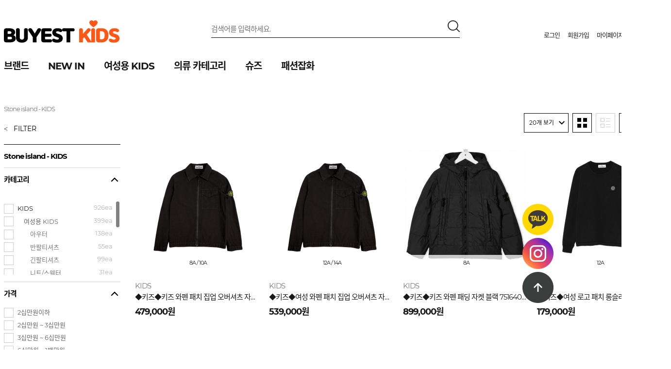

--- FILE ---
content_type: text/html; charset=utf-8
request_url: https://www.buyestkids.com/brand_list.php?brand_id=175
body_size: 111906
content:
<!DOCTYPE html>
<html lang="ko" itemscope itemtype="http://schema.org/WebPage">
<head>
<!-- <meta http-equiv="X-UA-Compatible" content="IE=edge"> -->
<meta http-equiv="Content-Type" content="text/html; charset=utf-8">
<meta name="author" content="BUYEST KIDS" />
<meta name="description" content="프리미엄 수입아동복 바이스트키즈 (바이스트키즈)" />
<meta name="keywords" content="몽클레어,구찌,발렌시아가,MSGM,지방시,겐조,보보쇼즈,펜디,아크네,스톤아일랜드,버버리,봉쁘앙,타오,수입아동복, 바이스트키즈" />
<meta name="naver-site-verification" content="98aed9000a8bed007706ec086c137d61d908d3d1" />
<link rel="canonical" href="buyestkids.com">
<link rel="shortcut icon" href="https://www.buyestkids.com:443/data/shop/aee40065ea13dce4b6f7317cfe76062b.ico" type="image/x-icon" />
<link rel="icon" href="https://www.buyestkids.com:443/data/shop/aee40065ea13dce4b6f7317cfe76062b.ico" type="image/x-icon" />
<!-- facebook meta -->
<meta property='og:title' content='바이스트 키즈'>
<meta property='og:image' content='https://www.buyestkids.com:443/data/shop/1dc31bd7fc1abe409235a6cc980ec07a.png'>
<meta property="og:type" content="website"/>
<meta property='og:site_name' content='바이스트 키즈'/>
<meta property='og:url' content='https://www.buyestkids.com:443'/>
<meta property='og:description' content='프리미엄 수입아동복 바이스트키즈 (바이스트키즈)'/>
<!-- facebook meta //-->
<!-- twitter -->
<meta name="twitter:card" content="summary">
<meta name="twitter:url" content="https://www.buyestkids.com:443">
<meta name="twitter:title" content="바이스트 키즈">
<meta name="twitter:description" content="프리미엄 수입아동복 바이스트키즈 (바이스트키즈)">
<meta name="twitter:image" content="https://www.buyestkids.com:443/data/shop/1dc31bd7fc1abe409235a6cc980ec07a.png">
<!-- twitter //-->
<link rel="StyleSheet" href="https://www.buyestkids.com:443/css/shop.common.css">
<link rel="stylesheet" href="https://www.buyestkids.com:443/css/jquery.bxslider.css">
<link rel="StyleSheet" href="https://www.buyestkids.com:443/layout/maxskin_buyest/css/common.css?v=1.1">
<link rel="StyleSheet" href="https://www.buyestkids.com:443/layout/maxskin_buyest/css/layout.css?v=1.1">
<link rel="StyleSheet" href="https://www.buyestkids.com:443/layout/maxskin_buyest/css/sub.css?v=1.1">
<link rel="StyleSheet" href="https://www.buyestkids.com:443/layout/maxskin_buyest/css/webfont.css?v=1.1">
<link rel="StyleSheet" href="https://www.buyestkids.com:443/layout/maxskin_buyest/css/member.css?v=1.1">
<link rel="StyleSheet" href="https://www.buyestkids.com:443/layout/maxskin_buyest/css/jquery.bxslider.css?v=1.1">
<script src="https://www.buyestkids.com:443/js/max.common.min.js?v=1.0"></script>
<script src="https://www.buyestkids.com:443/js/common.min.js?v=1.0" async></script>
<script src="https://www.buyestkids.com:443/js/max_dialog.min.js?v=1.0"></script>
<script src="https://www.buyestkids.com:443/js/jquery-1.11.0.min.js"></script>
<script src="https://www.buyestkids.com:443/js/jquery-ui-1.9.2.min.js"></script>
<script src="https://www.buyestkids.com:443/js/jquery-ui-timepicker-addon.js"></script>
<script src="https://www.buyestkids.com:443/js/jquery.form.js"></script>
<script src="https://www.buyestkids.com:443/js/jquery.waitforimages.js"></script>
<script src="https://www.buyestkids.com:443/js/jquery.rwdImageMaps.min.js"></script> 
<script src="https://www.buyestkids.com:443/js/common.js"></script>
<script src="https://www.buyestkids.com:443/js/max.js"></script>
<script src="https://www.buyestkids.com:443/js/move.min.js"></script>
<script src="https://www.buyestkids.com:443/js/jquery.bxslider.min.js"></script>


<!--[if lte IE 9]>
<script src="https://www.buyestkids.com:443/js/html5shiv.js"></script>
<link href="https://www.buyestkids.com:443/layout/maxskin_buyest/css/cross_ie9.css" type="text/css" rel="stylesheet">
<![endif]-->
<script src="https://www.buyestkids.com:443/js/max_file_default.js?v=1.0"></script>
<!-- 다음 주소 api -->
<script>
	var bbs_code		= "";
	var bbs_event_state = "";
	var max_filename	= "brand_list";
</script>
<title>바이스트 키즈</title>
<body>


		
			<div id="alert_modal" class="modal maxmodal-slide" aria-hidden="true">
		<div class="modal__overlay" tabindex="-1" data-maxmodal-close>
			<div class="modal__container" role="dialog" aria-modal="true" aria-labelledby="alert_modal_title">
				<input type="hidden" id="alert_modal_url" value="" />
				<header class="modal__header">
					<h2 class="modal__title" id="alert_modal_title">경고창 제목</h2>
					<button type="button" class="modal__close" aria-label="Close modal" data-maxmodal-close></button>
				</header>
				<div class="modal__content" id="alert_modal_content">
				</div>
				<footer class="modal__footer">
					<button type="button" class="modal__btn" data-maxmodal-close aria-label="Close this dialog window">확인</button>
				</footer>
			</div>
		</div>
	</div>
	<div id="confirm_modal" class="modal maxmodal-slide" aria-hidden="true">
		<div class="modal__overlay" tabindex="-1" data-maxmodal-close>
			<div class="modal__container" role="dialog" aria-modal="true" aria-labelledby="confirm_modal_title">
				<input type="hidden" id="confirm_modal_function" value="" />
				<input type="hidden" id="confirm_modal_value" value="" />
				<header class="modal__header">
					<h2 class="modal__title" id="confirm_modal_title">확인창 제목</h2>
					<button type="button" class="modal__close" aria-label="Close modal" data-maxmodal-close></button>
				</header>
				<div class="modal__content" id="confirm_modal_content">
				</div>
				<footer class="modal__footer">
					<button type="button" class="modal__btn modal__btn-primary" id="confirm_modal_btn_ok">확인</button>
					<button type="button" class="modal__btn" data-maxmodal-close aria-label="Close this dialog window" id="confirm_modal_btn_cancel">취소</button>
				</footer>
			</div>
		</div>
	</div>
	<!-- <div id="dialog_confirm" title="">
		<input type="hidden" name="confirm_function" id="confirm_function">
		<input type="hidden" name="confirm_value" id="confirm_value">
		<p>
			<span class="ui-icon ui-icon-alert" style="float:left; margin:0 7px 20px 0;"></span>
			<span id="dialog_confirm_msg"></span>
		</p>
	</div>
	<div id="dialog_alert" title="">
		<input type="hidden" name="alert_url" id="alert_url">
		<input type="hidden" name="alert_focus" id="alert_focus">
		<p>
			<span class="ui-icon ui-icon-alert" style="float:left; margin:0 7px 20px 0;"></span>
			<span id="dialog_alert_msg"></span>
		</p>
	</div> -->
	<script>
		var alert_modal					= null;
		var alert_modal_title			= document.getElementById( 'alert_modal_title' );
		var alert_modal_content			= document.getElementById( 'alert_modal_content' );
		var alert_modal_url				= document.getElementById( 'alert_modal_url' );

		var confirm_modal				= null;
		var confirm_modal_title			= document.getElementById( 'confirm_modal_title' );
		var confirm_modal_content		= document.getElementById( 'confirm_modal_content' );
		var confirm_modal_function		= document.getElementById( 'confirm_modal_function' );
		var confirm_modal_value			= document.getElementById( 'confirm_modal_value' );
		var confirm_modal_btn_ok		= document.getElementById( 'confirm_modal_btn_ok' );
		var confirm_modal_btn_cancel	= document.getElementById( 'confirm_modal_btn_cancel' );
		function max_alert( alert_title, alert_msg, alert_url, alert_ok ){
			if( !alert_modal ){
				alert_modal = max_modal;
			}
			var modaloption	= {
				onClose: function(){
					if( alert_modal_url.value ){
						if( alert_modal_url.value === 'back' ){
							history.back();
						}else{
							location.href	= alert_modal_url.value;
						}
					}else{
						alert_modal_url.value	= '';
					}
				}
			}
			if(typeof alert_url === 'undefined' || !alert_url ){
				alert_url	= '';
			}
			alert_modal_title.innerText		= alert_title;
			alert_modal_content.innerHTML	= alert_msg;
			alert_modal_url.value			= alert_url;
			alert_modal.show('alert_modal', modaloption );
		}
		function max_confirm( confirm_title, confirm_msg, confirm_function, confirm_value, confirm_ok, confirm_cancel ){
			if( !confirm_modal ){
				confirm_modal = max_modal;
				_addEvent( confirm_modal_btn_ok, 'click', function(){
					var confirm_function		= confirm_modal_function.value;
					var confirm_value			= confirm_modal_value.value;
					var confirm_value_sp		= confirm_value.split("|");
					var return_value = '';
					for( var i=0; i < confirm_value_sp.length; i++ ){
						if(i == 0){
							return_value = '"'+confirm_value_sp[i]+'"';
						}else{
							return_value = return_value+', "'+confirm_value_sp[i]+'"';
						}
					}
					if( confirm_function && confirm_value ){
						eval(confirm_function+"("+return_value+")");
					}else if( confirm_function && !confirm_value ){
						eval(confirm_function+'()');
					}else if( !confirm_function){
						return true;
					}
					confirm_modal_function.value		= '';
					confirm_modal_value.value			= '';
				});
			}
			if( typeof confirm_ok === 'undefined' || !confirm_ok) confirm_ok = "확인";
			if( typeof confirm_cancel === 'undefined' || !confirm_cancel ) confirm_cancel = "취소";
			if(typeof confirm_function === 'undefined' || !confirm_function ) confirm_function	= '';
			if(typeof confirm_value === 'undefined' || !confirm_value ) confirm_value	= '';
			var confirm_value_arr = '';
			if( confirm_value ){
				if( Array.isArray(confirm_value) ){
					for( var i = 0; i < confirm_value.length; i++ ){
						if(i == 0){
							confirm_value_arr = confirm_value[i];
						}else{
							confirm_value_arr = confirm_value_arr+"|"+confirm_value[i];
						}
					}
				}else{
					confirm_value_arr = confirm_value;
				}
			}
			var modaloption	= {
				onClose: function(){
					confirm_modal_function.value	= '';
					confirm_modal_value.value		= '';
				}
			}
			confirm_modal_title.innerText		= confirm_title;
			confirm_modal_content.innerHTML		= confirm_msg;
			confirm_modal_function.value		= confirm_function;
			confirm_modal_value.value			= confirm_value;
			confirm_modal_btn_ok.innerText		= confirm_ok;
			confirm_modal_btn_cancel.innerText	= confirm_cancel;
			confirm_modal.show('confirm_modal', modaloption );
		}
		/*
		$("#dialog_alert").dialog({
			resizable: false,
			autoOpen: false,
			height:"auto",
			modal: true,
			buttons: {
				"확인": function() {
					$(this).dialog("close");
					if( $("#alert_url").val() ){
						if( $("#alert_url").val() == 'back' ){
							history.go(-1);
						}else if( $("#alert_url").val() == 'close' ){
							window.close();
						} else {
							location.href=$("#alert_url").val();
						}
					}else{
						$("#alert_url").val('');
					}
				}
			}
		});
		var confirm_function_filed = $("#confirm_function");
		var confirm_value_filed = $("#confirm_value");
		var confirm_filed = $( [] ).add( confirm_function_filed ).add( confirm_value_filed );
		$("#dialog_confirm").dialog({
			resizable: false,
			autoOpen: false,
			height:"auto",
			modal: true,
			buttons: {
				"확인": function() {
					$(this).dialog("close");
					var confirm_function	= confirm_function_filed.val();
					var confirm_value		= confirm_value_filed.val();
					var confirm_value_sp	= confirm_value.split("|");
					var return_value		= '';
					for( var i=0; i < confirm_value_sp.length; i++ ){
						if(i == 0){
							return_value = '"'+confirm_value_sp[i]+'"';
						}else{
							return_value = return_value+', "'+confirm_value_sp[i]+'"';
						}
					}
					if( confirm_function && confirm_value ){
						eval(confirm_function+"("+return_value+")");
					}else if( confirm_function && !confirm_value ){
						eval(confirm_function+'()');
					}else if( !confirm_function){
						return true;
					}
					confirm_filed.val('');
				},
				"취소": function() {
					$(this).dialog("close");
					confirm_filed.val('');
				}
			}
		});
		*/
		// datepicker
		/*
		$(".max_datepicker").datepicker({
			onSelect: function(d) {
				var id = $(this).attr("id");
				var picday = new Date(d.substring(0,4),d.substring(5,7)-1,parseInt(d.substring(8,10)));
				var In = ( picday.getTime() ) / 1000;
				$("#in_"+id).val(In);
			}
		});
		
		$(".jshide").hide();
		$(".jsshow").show();
		*/
		
	</script>
	<!--[if (ie 8)|(ie 9)]>
<div id="max_browser_msg">
	<h1 class="skip">권장 브라우저 안내</h1>
	<p>IE버전이 낮아 홈페이지 이용에 불편함이 있으므로 <mark>IE10이상이나 다른 브라우저를 이용해 주세요.</mark> 편리한 사이트 이용을 위하여 최신 브라우저로 업그레이드를 권장합니다. 하위버전의 브라우저는 보안에 취약하오니 브라우저 업데이트를 꼭 해주시기 바랍니다.</p>
	<a href="https://browsehappy.com/" target="_blank" title="새창으로 열기" class="bt_browser_upgrade">브라우저 업그레이드 하기</a>
	<a href="javascript:;" class="bt_close_browser">닫기</a>
</div>
<script type="text/javascript">
	$('.bt_close_browser').click(function(){
		$('#max_browser_msg').slideUp(300);
	});
</script>
<![endif]-->
<link rel="StyleSheet" href="https://www.buyestkids.com:443/css/simplebar.css">
<script src="https://www.buyestkids.com:443/js/simplebar.min.js?v=1.0"></script>
<script src="https://developers.kakao.com/sdk/js/kakao.js"></script>

<div id="max_wrap">
	<header id="max_header" class="sub_header">
		<div class="inner">
			<h1 class="logo"><a href="/"><img src="https://www.buyestkids.com:443/data/shop/1dc31bd7fc1abe409235a6cc980ec07a.png" alt="바이스트 키즈"></a></h1>
			<div class="sch_box" id="topsearch_form">
				<form name="maxskin_search_form" id="maxskin_search_form_1" onsubmit="return maxskin_search_chk( this );" method="get" action="product_search.php">
		<fieldset>
<legend>검색</legend>

						<input type="text" name="max_search_key" id="max_search_key_1" class="max_search_key search_key" value="" data-orgkey="" placeholder="검색어를 입력하세요." style="-webkit-ime-mode:active; -moz-ime-mode:active; -ms-ime-mode:active; ime-mode:active; ">
						<button type="submit" class="max_search_submit search_key">검색</button>
							</fieldset>
</form>
<script>
		function maxskin_search_chk(n){
			var key = n.max_search_key.value;
			if( !key ){
				max_alert("검색오류","검색어를 입력하세요.")
				return false;
			}
		return true;
		}
		function maxskin_search_submit(){
			var key = $("#maxskin_search_form_1").find(".max_search_key").val();
			if( !key ){
				max_alert("검색오류","검색어를 입력하세요.")
				return false;
			}
			$("#maxskin_search_form_1").submit();
		}
</script>

				<script>
					var topsearch_form		= document.getElementById( 'topsearch_form' );
					var max_search_key		= topsearch_form.querySelector('input.max_search_key');
					if( max_search_key ){
						var orgkeyword		= max_search_key.getAttribute( 'data-orgkey' );
						_addEvent( max_search_key, 'focus', function(e){
							var values	= this.value;
							if( values == orgkeyword ){
								this.value	= '';
							}
						});
						_addEvent( max_search_key, 'blur', function(e){
							var values	= this.value;
							if( !values && orgkeyword ){
								this.value	= orgkeyword;
							}
						});
					}
				</script>
			</div>
			<div class="gnb_box">
				<ul>
					
					<li><a href="/login.php">로그인</a></li>
					<li><a href="/member_join.php">회원가입</a></li>
					
					<li id="top_gnb_hover">
						<a href="/mypage.php">마이페이지 <i class="max-ico ico_arr_btm"></i></a>
						<div id="top_gnb_hover_target" class="tooltip_layer" style="display:none">
							<ul class="mypage-menu">
								<li><a href="/mypage_orderlist.php">주문 배송 조회</a></li>
								<li><a href="/mypage_wishlist.php">찜한 상품</a></li>
								<li><a href="/mypage_brandlist.php">MY브랜드</a></li>
								<li><a href="/mypage_todaylist.php">오늘 본 상품</a></li>
								<li><a href="/mypage_coupon.php">쿠폰</a></li>
								<li><a href="/mypage_point.php">적립금</a></li>
								
							</ul>
						</div>
					</li>
					<li><a href="mypage_cart.php">장바구니 <span class="nscart">0</span></a></li>
				</ul>
			</div>
			<script>
				var top_gnb_hover			= document.getElementById( 'top_gnb_hover' );
				var top_gnb_hover_target	= document.getElementById( 'top_gnb_hover_target' );
				_addEvent( top_gnb_hover, 'mouseenter', function(e){
					top_gnb_hover_target.style.display	= '';
				});
				_addEvent( top_gnb_hover, 'mouseleave', function(e){
					top_gnb_hover_target.style.display	= 'none';
				});
			</script>
			<nav class="max_lnb">
				<div class="lnb_cate">
					<ul>
						<li><a href="javascript:;" class="bt_brand" onclick="max_brand_toggle()">브랜드</a></li>
						<li>
							<a href="product_list.php?category_id=3" class="">NEW IN</a>
						</li>

						<li>
							<a href="product_list.php?category_id=84" class="">여성용 KIDS</a>
						</li><li>
							<a href="product_list.php?category_id=62" class="">의류 카테고리</a>
						</li><li>
							<a href="product_list.php?category_id=76" class="">슈즈</a>
						</li><li>
							<a href="product_list.php?category_id=77" class="">패션잡화</a>
						</li>
					</ul>
				</div>
				<!-- <ul class="lnb_cate_one">
					<li>
						<a href="product_list.php?category_id=3" class="">NEW IN</a>
					</li>
				</ul> -->
			</nav>
		</div>
		<div id="max_brand" class="max_brand" style="display:none;">
			<div class="inner">
				<div class="brand_sch">
					<form method="get" onsubmit="return top_brand_search();">
						<fieldset>
							<legend>브랜드 검색</legend>
							<input id="top_brand_keyword" placeholder="Brand Search">
							<button type="submit">검색</button>
						</fieldset>
					</form>
				</div>
				<!--  -->
				<div class="brand_menu">
					<ul class="name-letter">
						<li><a href="javascript:;" class="btn_top_brand_lang btn_top_brand_lang_en" onclick="top_brand_lang( this ,'en')">ABC</a></li>
						<li><a href="javascript:;" class="btn_top_brand_lang btn_top_brand_lang_kr" onclick="top_brand_lang( this ,'kr')">ㄱㄴㄷ</a></li>
					</ul>
					<div class="letter-box">
						<p class="bookmark">
							<input type="checkbox" id="bookmark_my" onchange="top_brand_set()"> <label for="bookmark_my">즐겨찾기</label>
						</p>
						<ul id="top_brand_lang_en" class="top_brand_lang_lst name-lst">
							<li><button type="button" class="top_brand_key top_brand_key_en" onclick="brand_top_key( this )" data-type="en" data-index="all">ALL</button></li>
							<li><button type="button" class="top_brand_key top_brand_key_en" onclick="brand_top_key( this )" data-type="en" data-index="0">A</button></li><li><button type="button" class="top_brand_key top_brand_key_en" onclick="brand_top_key( this )" data-type="en" data-index="1">B</button></li><li><button type="button" class="top_brand_key top_brand_key_en" onclick="brand_top_key( this )" data-type="en" data-index="2">C</button></li><li><button type="button" class="top_brand_key top_brand_key_en" onclick="brand_top_key( this )" data-type="en" data-index="3">D</button></li><li><button type="button" class="top_brand_key top_brand_key_en" onclick="brand_top_key( this )" data-type="en" data-index="4">F</button></li><li><button type="button" class="top_brand_key top_brand_key_en" onclick="brand_top_key( this )" data-type="en" data-index="5">G</button></li><li><button type="button" class="top_brand_key top_brand_key_en" onclick="brand_top_key( this )" data-type="en" data-index="6">K</button></li><li><button type="button" class="top_brand_key top_brand_key_en" onclick="brand_top_key( this )" data-type="en" data-index="7">L</button></li><li><button type="button" class="top_brand_key top_brand_key_en" onclick="brand_top_key( this )" data-type="en" data-index="8">M</button></li><li><button type="button" class="top_brand_key top_brand_key_en" onclick="brand_top_key( this )" data-type="en" data-index="9">N</button></li><li><button type="button" class="top_brand_key top_brand_key_en" onclick="brand_top_key( this )" data-type="en" data-index="10">P</button></li><li><button type="button" class="top_brand_key top_brand_key_en" onclick="brand_top_key( this )" data-type="en" data-index="11">S</button></li><li><button type="button" class="top_brand_key top_brand_key_en" onclick="brand_top_key( this )" data-type="en" data-index="12">T</button></li><li><button type="button" class="top_brand_key top_brand_key_en" onclick="brand_top_key( this )" data-type="en" data-index="13">U</button></li>
						</ul>
						<ul id="top_brand_lang_kr" class="top_brand_lang_lst name-lst" style="display:none;">
							<li><button type="button" class="top_brand_key top_brand_key_kr" onclick="brand_top_key( this )" data-type="kr" data-index="all">전체</button></li>
							<li><button type="button" class="top_brand_key top_brand_key_kr" onclick="brand_top_key( this )" data-type="kr" data-index="0">ㄱ</button></li><li><button type="button" class="top_brand_key top_brand_key_kr" onclick="brand_top_key( this )" data-type="kr" data-index="1">ㄴ</button></li><li><button type="button" class="top_brand_key top_brand_key_kr" onclick="brand_top_key( this )" data-type="kr" data-index="2">ㄷ</button></li><li><button type="button" class="top_brand_key top_brand_key_kr" onclick="brand_top_key( this )" data-type="kr" data-index="3">ㄹ</button></li><li><button type="button" class="top_brand_key top_brand_key_kr" onclick="brand_top_key( this )" data-type="kr" data-index="4">ㅁ</button></li><li><button type="button" class="top_brand_key top_brand_key_kr" onclick="brand_top_key( this )" data-type="kr" data-index="5">ㅂ</button></li><li><button type="button" class="top_brand_key top_brand_key_kr" onclick="brand_top_key( this )" data-type="kr" data-index="6">ㅅ</button></li><li><button type="button" class="top_brand_key top_brand_key_kr" onclick="brand_top_key( this )" data-type="kr" data-index="7">ㅇ</button></li><li><button type="button" class="top_brand_key top_brand_key_kr" onclick="brand_top_key( this )" data-type="kr" data-index="8">ㅈ</button></li><li><button type="button" class="top_brand_key top_brand_key_kr" onclick="brand_top_key( this )" data-type="kr" data-index="9">ㅋ</button></li><li><button type="button" class="top_brand_key top_brand_key_kr" onclick="brand_top_key( this )" data-type="kr" data-index="10">ㅌ</button></li><li><button type="button" class="top_brand_key top_brand_key_kr" onclick="brand_top_key( this )" data-type="kr" data-index="11">ㅍ</button></li>
						</ul>
					</div>
					<p class="brand-lnk"><a href="/mypage_brandlist.php" class="bt_mybrand">MY브랜드</a> <a href="/brand_search.php">전체보기</a></p>
				</div>
				<div class="brand_lst_wrap" data-simplebar data-simplebar-auto-hide="false">
					<ul class="brand_lst">
						<li class="top_brand top_brand_en top_brand_en_0"><span class="bookmark"><input type="checkbox" id="top_brand_en_159" onclick="top_toggle_brandlist( this, 159)"> <label for="top_brand_en_159">즐겨찾기</label></span> <a href="brand_list.php?brand_id=159">ACNE - KIDS</a></li>
<li class="top_brand top_brand_en top_brand_en_0"><span class="bookmark"><input type="checkbox" id="top_brand_en_258" onclick="top_toggle_brandlist( this, 258)"> <label for="top_brand_en_258">즐겨찾기</label></span> <a href="brand_list.php?brand_id=258">ADIDAS - KIDS</a></li>
<li class="top_brand top_brand_en top_brand_en_0"><span class="bookmark"><input type="checkbox" id="top_brand_en_239" onclick="top_toggle_brandlist( this, 239)"> <label for="top_brand_en_239">즐겨찾기</label></span> <a href="brand_list.php?brand_id=239">AI RIDERS - KIDS</a></li>
<li class="top_brand top_brand_en top_brand_en_0"><span class="bookmark"><input type="checkbox" id="top_brand_en_163" onclick="top_toggle_brandlist( this, 163)"> <label for="top_brand_en_163">즐겨찾기</label></span> <a href="brand_list.php?brand_id=163">Alexander McQueen - KIDS</a></li>
<li class="top_brand top_brand_en top_brand_en_1"><span class="bookmark"><input type="checkbox" id="top_brand_en_160" onclick="top_toggle_brandlist( this, 160)"> <label for="top_brand_en_160">즐겨찾기</label></span> <a href="brand_list.php?brand_id=160">Balenciaga - KIDS</a></li>
<li class="top_brand top_brand_en top_brand_en_1"><span class="bookmark"><input type="checkbox" id="top_brand_en_195" onclick="top_toggle_brandlist( this, 195)"> <label for="top_brand_en_195">즐겨찾기</label></span> <a href="brand_list.php?brand_id=195">BALMAIN - KIDS</a></li>
<li class="top_brand top_brand_en top_brand_en_1"><span class="bookmark"><input type="checkbox" id="top_brand_en_155" onclick="top_toggle_brandlist( this, 155)"> <label for="top_brand_en_155">즐겨찾기</label></span> <a href="brand_list.php?brand_id=155">BIRKENSTOCK - KIDS</a></li>
<li class="top_brand top_brand_en top_brand_en_1"><span class="bookmark"><input type="checkbox" id="top_brand_en_135" onclick="top_toggle_brandlist( this, 135)"> <label for="top_brand_en_135">즐겨찾기</label></span> <a href="brand_list.php?brand_id=135">Bobo Choses - KIDS</a></li>
<li class="top_brand top_brand_en top_brand_en_1"><span class="bookmark"><input type="checkbox" id="top_brand_en_151" onclick="top_toggle_brandlist( this, 151)"> <label for="top_brand_en_151">즐겨찾기</label></span> <a href="brand_list.php?brand_id=151">BONPOINT - KIDS</a></li>
<li class="top_brand top_brand_en top_brand_en_1"><span class="bookmark"><input type="checkbox" id="top_brand_en_218" onclick="top_toggle_brandlist( this, 218)"> <label for="top_brand_en_218">즐겨찾기</label></span> <a href="brand_list.php?brand_id=218">BONTON - KIDS</a></li>
<li class="top_brand top_brand_en top_brand_en_1"><span class="bookmark"><input type="checkbox" id="top_brand_en_170" onclick="top_toggle_brandlist( this, 170)"> <label for="top_brand_en_170">즐겨찾기</label></span> <a href="brand_list.php?brand_id=170">Burberry - KIDS</a></li>
<li class="top_brand top_brand_en top_brand_en_2"><span class="bookmark"><input type="checkbox" id="top_brand_en_262" onclick="top_toggle_brandlist( this, 262)"> <label for="top_brand_en_262">즐겨찾기</label></span> <a href="brand_list.php?brand_id=262">CAMPER - KIDS</a></li>
<li class="top_brand top_brand_en top_brand_en_2"><span class="bookmark"><input type="checkbox" id="top_brand_en_261" onclick="top_toggle_brandlist( this, 261)"> <label for="top_brand_en_261">즐겨찾기</label></span> <a href="brand_list.php?brand_id=261">CANADA GOOSE - KIDS</a></li>
<li class="top_brand top_brand_en top_brand_en_2"><span class="bookmark"><input type="checkbox" id="top_brand_en_32" onclick="top_toggle_brandlist( this, 32)"> <label for="top_brand_en_32">즐겨찾기</label></span> <a href="brand_list.php?brand_id=32">Chloe</a></li>
<li class="top_brand top_brand_en top_brand_en_2"><span class="bookmark"><input type="checkbox" id="top_brand_en_161" onclick="top_toggle_brandlist( this, 161)"> <label for="top_brand_en_161">즐겨찾기</label></span> <a href="brand_list.php?brand_id=161">Chloe - KIDS</a></li>
<li class="top_brand top_brand_en top_brand_en_2"><span class="bookmark"><input type="checkbox" id="top_brand_en_162" onclick="top_toggle_brandlist( this, 162)"> <label for="top_brand_en_162">즐겨찾기</label></span> <a href="brand_list.php?brand_id=162">Christian Dior - KIDS</a></li>
<li class="top_brand top_brand_en top_brand_en_2"><span class="bookmark"><input type="checkbox" id="top_brand_en_164" onclick="top_toggle_brandlist( this, 164)"> <label for="top_brand_en_164">즐겨찾기</label></span> <a href="brand_list.php?brand_id=164">COMME des GARCONS - KIDS</a></li>
<li class="top_brand top_brand_en top_brand_en_2"><span class="bookmark"><input type="checkbox" id="top_brand_en_201" onclick="top_toggle_brandlist( this, 201)"> <label for="top_brand_en_201">즐겨찾기</label></span> <a href="brand_list.php?brand_id=201">CP COMPANY - KIDS</a></li>
<li class="top_brand top_brand_en top_brand_en_3"><span class="bookmark"><input type="checkbox" id="top_brand_en_247" onclick="top_toggle_brandlist( this, 247)"> <label for="top_brand_en_247">즐겨찾기</label></span> <a href="brand_list.php?brand_id=247">DIESEL - KIDS</a></li>
<li class="top_brand top_brand_en top_brand_en_3"><span class="bookmark"><input type="checkbox" id="top_brand_en_165" onclick="top_toggle_brandlist( this, 165)"> <label for="top_brand_en_165">즐겨찾기</label></span> <a href="brand_list.php?brand_id=165">DSQUARED - KIDS</a></li>
<li class="top_brand top_brand_en top_brand_en_4"><span class="bookmark"><input type="checkbox" id="top_brand_en_167" onclick="top_toggle_brandlist( this, 167)"> <label for="top_brand_en_167">즐겨찾기</label></span> <a href="brand_list.php?brand_id=167">FENDI - KIDS</a></li>
<li class="top_brand top_brand_en top_brand_en_5"><span class="bookmark"><input type="checkbox" id="top_brand_en_166" onclick="top_toggle_brandlist( this, 166)"> <label for="top_brand_en_166">즐겨찾기</label></span> <a href="brand_list.php?brand_id=166">GCDS - KIDS</a></li>
<li class="top_brand top_brand_en top_brand_en_5"><span class="bookmark"><input type="checkbox" id="top_brand_en_176" onclick="top_toggle_brandlist( this, 176)"> <label for="top_brand_en_176">즐겨찾기</label></span> <a href="brand_list.php?brand_id=176">Givenchy - KIDS</a></li>
<li class="top_brand top_brand_en top_brand_en_5"><span class="bookmark"><input type="checkbox" id="top_brand_en_168" onclick="top_toggle_brandlist( this, 168)"> <label for="top_brand_en_168">즐겨찾기</label></span> <a href="brand_list.php?brand_id=168">Golden Goose - KIDS</a></li>
<li class="top_brand top_brand_en top_brand_en_5"><span class="bookmark"><input type="checkbox" id="top_brand_en_154" onclick="top_toggle_brandlist( this, 154)"> <label for="top_brand_en_154">즐겨찾기</label></span> <a href="brand_list.php?brand_id=154">GOSOAKY - KIDS</a></li>
<li class="top_brand top_brand_en top_brand_en_5"><span class="bookmark"><input type="checkbox" id="top_brand_en_169" onclick="top_toggle_brandlist( this, 169)"> <label for="top_brand_en_169">즐겨찾기</label></span> <a href="brand_list.php?brand_id=169">GUCCI - KIDS</a></li>
<li class="top_brand top_brand_en top_brand_en_6"><span class="bookmark"><input type="checkbox" id="top_brand_en_171" onclick="top_toggle_brandlist( this, 171)"> <label for="top_brand_en_171">즐겨찾기</label></span> <a href="brand_list.php?brand_id=171">KENZO - KIDS</a></li>
<li class="top_brand top_brand_en top_brand_en_6"><span class="bookmark"><input type="checkbox" id="top_brand_en_250" onclick="top_toggle_brandlist( this, 250)"> <label for="top_brand_en_250">즐겨찾기</label></span> <a href="brand_list.php?brand_id=250">KONGES SLOJD - KIDS</a></li>
<li class="top_brand top_brand_en top_brand_en_7"><span class="bookmark"><input type="checkbox" id="top_brand_en_238" onclick="top_toggle_brandlist( this, 238)"> <label for="top_brand_en_238">즐겨찾기</label></span> <a href="brand_list.php?brand_id=238">LOUISE MISHA - KIDS</a></li>
<li class="top_brand top_brand_en top_brand_en_8"><span class="bookmark"><input type="checkbox" id="top_brand_en_172" onclick="top_toggle_brandlist( this, 172)"> <label for="top_brand_en_172">즐겨찾기</label></span> <a href="brand_list.php?brand_id=172">Marc Jacobs - KIDS</a></li>
<li class="top_brand top_brand_en top_brand_en_8"><span class="bookmark"><input type="checkbox" id="top_brand_en_204" onclick="top_toggle_brandlist( this, 204)"> <label for="top_brand_en_204">즐겨찾기</label></span> <a href="brand_list.php?brand_id=204">MARNI - KIDS</a></li>
<li class="top_brand top_brand_en top_brand_en_8"><span class="bookmark"><input type="checkbox" id="top_brand_en_246" onclick="top_toggle_brandlist( this, 246)"> <label for="top_brand_en_246">즐겨찾기</label></span> <a href="brand_list.php?brand_id=246">MAX&CO. - KIDS</a></li>
<li class="top_brand top_brand_en top_brand_en_8"><span class="bookmark"><input type="checkbox" id="top_brand_en_156" onclick="top_toggle_brandlist( this, 156)"> <label for="top_brand_en_156">즐겨찾기</label></span> <a href="brand_list.php?brand_id=156">MINI RODINI - KIDS</a></li>
<li class="top_brand top_brand_en top_brand_en_8"><span class="bookmark"><input type="checkbox" id="top_brand_en_253" onclick="top_toggle_brandlist( this, 253)"> <label for="top_brand_en_253">즐겨찾기</label></span> <a href="brand_list.php?brand_id=253">MISHA & PUFF - KIDS</a></li>
<li class="top_brand top_brand_en top_brand_en_8"><span class="bookmark"><input type="checkbox" id="top_brand_en_79" onclick="top_toggle_brandlist( this, 79)"> <label for="top_brand_en_79">즐겨찾기</label></span> <a href="brand_list.php?brand_id=79">Moncler</a></li>
<li class="top_brand top_brand_en top_brand_en_8"><span class="bookmark"><input type="checkbox" id="top_brand_en_173" onclick="top_toggle_brandlist( this, 173)"> <label for="top_brand_en_173">즐겨찾기</label></span> <a href="brand_list.php?brand_id=173">Moncler - KIDS</a></li>
<li class="top_brand top_brand_en top_brand_en_8"><span class="bookmark"><input type="checkbox" id="top_brand_en_229" onclick="top_toggle_brandlist( this, 229)"> <label for="top_brand_en_229">즐겨찾기</label></span> <a href="brand_list.php?brand_id=229">MOON BOOT</a></li>
<li class="top_brand top_brand_en top_brand_en_8"><span class="bookmark"><input type="checkbox" id="top_brand_en_237" onclick="top_toggle_brandlist( this, 237)"> <label for="top_brand_en_237">즐겨찾기</label></span> <a href="brand_list.php?brand_id=237">MOON BOOT - KIDS</a></li>
<li class="top_brand top_brand_en top_brand_en_8"><span class="bookmark"><input type="checkbox" id="top_brand_en_235" onclick="top_toggle_brandlist( this, 235)"> <label for="top_brand_en_235">즐겨찾기</label></span> <a href="brand_list.php?brand_id=235">Moschino - KIDS</a></li>
<li class="top_brand top_brand_en top_brand_en_8"><span class="bookmark"><input type="checkbox" id="top_brand_en_177" onclick="top_toggle_brandlist( this, 177)"> <label for="top_brand_en_177">즐겨찾기</label></span> <a href="brand_list.php?brand_id=177">MSGM - KIDS</a></li>
<li class="top_brand top_brand_en top_brand_en_9"><span class="bookmark"><input type="checkbox" id="top_brand_en_251" onclick="top_toggle_brandlist( this, 251)"> <label for="top_brand_en_251">즐겨찾기</label></span> <a href="brand_list.php?brand_id=251">NEW BALANCE - KIDS</a></li>
<li class="top_brand top_brand_en top_brand_en_10"><span class="bookmark"><input type="checkbox" id="top_brand_en_178" onclick="top_toggle_brandlist( this, 178)"> <label for="top_brand_en_178">즐겨찾기</label></span> <a href="brand_list.php?brand_id=178">Polo Ralph Lauren - KIDS</a></li>
<li class="top_brand top_brand_en top_brand_en_11"><span class="bookmark"><input type="checkbox" id="top_brand_en_231" onclick="top_toggle_brandlist( this, 231)"> <label for="top_brand_en_231">즐겨찾기</label></span> <a href="brand_list.php?brand_id=231">SALOMON</a></li>
<li class="top_brand top_brand_en top_brand_en_11"><span class="bookmark"><input type="checkbox" id="top_brand_en_110" onclick="top_toggle_brandlist( this, 110)"> <label for="top_brand_en_110">즐겨찾기</label></span> <a href="brand_list.php?brand_id=110">Stella McCartney - KIDS</a></li>
<li class="top_brand top_brand_en top_brand_en_11"><span class="bookmark"><input type="checkbox" id="top_brand_en_175" onclick="top_toggle_brandlist( this, 175)"> <label for="top_brand_en_175">즐겨찾기</label></span> <a href="brand_list.php?brand_id=175">Stone island - KIDS</a></li>
<li class="top_brand top_brand_en top_brand_en_12"><span class="bookmark"><input type="checkbox" id="top_brand_en_193" onclick="top_toggle_brandlist( this, 193)"> <label for="top_brand_en_193">즐겨찾기</label></span> <a href="brand_list.php?brand_id=193">The Animals Observatory - KIDS</a></li>
<li class="top_brand top_brand_en top_brand_en_12"><span class="bookmark"><input type="checkbox" id="top_brand_en_254" onclick="top_toggle_brandlist( this, 254)"> <label for="top_brand_en_254">즐겨찾기</label></span> <a href="brand_list.php?brand_id=254">THE NEW SOCIETY - KIDS</a></li>
<li class="top_brand top_brand_en top_brand_en_12"><span class="bookmark"><input type="checkbox" id="top_brand_en_199" onclick="top_toggle_brandlist( this, 199)"> <label for="top_brand_en_199">즐겨찾기</label></span> <a href="brand_list.php?brand_id=199">THOM BROWNE - KIDS</a></li>
<li class="top_brand top_brand_en top_brand_en_12"><span class="bookmark"><input type="checkbox" id="top_brand_en_153" onclick="top_toggle_brandlist( this, 153)"> <label for="top_brand_en_153">즐겨찾기</label></span> <a href="brand_list.php?brand_id=153">Tinycottons - KIDS</a></li>
<li class="top_brand top_brand_en top_brand_en_13"><span class="bookmark"><input type="checkbox" id="top_brand_en_194" onclick="top_toggle_brandlist( this, 194)"> <label for="top_brand_en_194">즐겨찾기</label></span> <a href="brand_list.php?brand_id=194">UGG - KIDS</a></li>

						<li class="top_brand top_brand_kr top_brand_kr_0"><span class="bookmark"><input type="checkbox" id="top_brand_kr_171" onclick="top_toggle_brandlist( this, 171)"> <label for="top_brand_kr_171">즐겨찾기</label></span> <a href="brand_list.php?brand_id=171">겐조 - 키즈</a></li>
<li class="top_brand top_brand_kr top_brand_kr_0"><span class="bookmark"><input type="checkbox" id="top_brand_kr_154" onclick="top_toggle_brandlist( this, 154)"> <label for="top_brand_kr_154">즐겨찾기</label></span> <a href="brand_list.php?brand_id=154">고소키 - 키즈</a></li>
<li class="top_brand top_brand_kr top_brand_kr_0"><span class="bookmark"><input type="checkbox" id="top_brand_kr_168" onclick="top_toggle_brandlist( this, 168)"> <label for="top_brand_kr_168">즐겨찾기</label></span> <a href="brand_list.php?brand_id=168">골든구스 - 키즈</a></li>
<li class="top_brand top_brand_kr top_brand_kr_0"><span class="bookmark"><input type="checkbox" id="top_brand_kr_169" onclick="top_toggle_brandlist( this, 169)"> <label for="top_brand_kr_169">즐겨찾기</label></span> <a href="brand_list.php?brand_id=169">구찌 - 키즈</a></li>
<li class="top_brand top_brand_kr top_brand_kr_0"><span class="bookmark"><input type="checkbox" id="top_brand_kr_164" onclick="top_toggle_brandlist( this, 164)"> <label for="top_brand_kr_164">즐겨찾기</label></span> <a href="brand_list.php?brand_id=164">꼼데가르송 - 키즈</a></li>
<li class="top_brand top_brand_kr top_brand_kr_0"><span class="bookmark"><input type="checkbox" id="top_brand_kr_32" onclick="top_toggle_brandlist( this, 32)"> <label for="top_brand_kr_32">즐겨찾기</label></span> <a href="brand_list.php?brand_id=32">끌로에</a></li>
<li class="top_brand top_brand_kr top_brand_kr_0"><span class="bookmark"><input type="checkbox" id="top_brand_kr_161" onclick="top_toggle_brandlist( this, 161)"> <label for="top_brand_kr_161">즐겨찾기</label></span> <a href="brand_list.php?brand_id=161">끌로에 - 키즈</a></li>
<li class="top_brand top_brand_kr top_brand_kr_1"><span class="bookmark"><input type="checkbox" id="top_brand_kr_251" onclick="top_toggle_brandlist( this, 251)"> <label for="top_brand_kr_251">즐겨찾기</label></span> <a href="brand_list.php?brand_id=251">뉴발란스 - 키즈</a></li>
<li class="top_brand top_brand_kr top_brand_kr_2"><span class="bookmark"><input type="checkbox" id="top_brand_kr_254" onclick="top_toggle_brandlist( this, 254)"> <label for="top_brand_kr_254">즐겨찾기</label></span> <a href="brand_list.php?brand_id=254">더뉴소사이어티 - 키즈</a></li>
<li class="top_brand top_brand_kr top_brand_kr_2"><span class="bookmark"><input type="checkbox" id="top_brand_kr_165" onclick="top_toggle_brandlist( this, 165)"> <label for="top_brand_kr_165">즐겨찾기</label></span> <a href="brand_list.php?brand_id=165">디스퀘어드 - 키즈</a></li>
<li class="top_brand top_brand_kr top_brand_kr_2"><span class="bookmark"><input type="checkbox" id="top_brand_kr_247" onclick="top_toggle_brandlist( this, 247)"> <label for="top_brand_kr_247">즐겨찾기</label></span> <a href="brand_list.php?brand_id=247">디젤 - 키즈</a></li>
<li class="top_brand top_brand_kr top_brand_kr_3"><span class="bookmark"><input type="checkbox" id="top_brand_kr_238" onclick="top_toggle_brandlist( this, 238)"> <label for="top_brand_kr_238">즐겨찾기</label></span> <a href="brand_list.php?brand_id=238">루이스미샤</a></li>
<li class="top_brand top_brand_kr top_brand_kr_4"><span class="bookmark"><input type="checkbox" id="top_brand_kr_204" onclick="top_toggle_brandlist( this, 204)"> <label for="top_brand_kr_204">즐겨찾기</label></span> <a href="brand_list.php?brand_id=204">마르니 - 키즈</a></li>
<li class="top_brand top_brand_kr top_brand_kr_4"><span class="bookmark"><input type="checkbox" id="top_brand_kr_172" onclick="top_toggle_brandlist( this, 172)"> <label for="top_brand_kr_172">즐겨찾기</label></span> <a href="brand_list.php?brand_id=172">마크제이콥스 - 키즈</a></li>
<li class="top_brand top_brand_kr top_brand_kr_4"><span class="bookmark"><input type="checkbox" id="top_brand_kr_246" onclick="top_toggle_brandlist( this, 246)"> <label for="top_brand_kr_246">즐겨찾기</label></span> <a href="brand_list.php?brand_id=246">막스앤코. - 키즈</a></li>
<li class="top_brand top_brand_kr top_brand_kr_4"><span class="bookmark"><input type="checkbox" id="top_brand_kr_235" onclick="top_toggle_brandlist( this, 235)"> <label for="top_brand_kr_235">즐겨찾기</label></span> <a href="brand_list.php?brand_id=235">모스키노 - 키즈</a></li>
<li class="top_brand top_brand_kr top_brand_kr_4"><span class="bookmark"><input type="checkbox" id="top_brand_kr_79" onclick="top_toggle_brandlist( this, 79)"> <label for="top_brand_kr_79">즐겨찾기</label></span> <a href="brand_list.php?brand_id=79">몽클레어</a></li>
<li class="top_brand top_brand_kr top_brand_kr_4"><span class="bookmark"><input type="checkbox" id="top_brand_kr_173" onclick="top_toggle_brandlist( this, 173)"> <label for="top_brand_kr_173">즐겨찾기</label></span> <a href="brand_list.php?brand_id=173">몽클레어 - 키즈</a></li>
<li class="top_brand top_brand_kr top_brand_kr_4"><span class="bookmark"><input type="checkbox" id="top_brand_kr_229" onclick="top_toggle_brandlist( this, 229)"> <label for="top_brand_kr_229">즐겨찾기</label></span> <a href="brand_list.php?brand_id=229">문부츠</a></li>
<li class="top_brand top_brand_kr top_brand_kr_4"><span class="bookmark"><input type="checkbox" id="top_brand_kr_237" onclick="top_toggle_brandlist( this, 237)"> <label for="top_brand_kr_237">즐겨찾기</label></span> <a href="brand_list.php?brand_id=237">문부츠 - 키즈</a></li>
<li class="top_brand top_brand_kr top_brand_kr_4"><span class="bookmark"><input type="checkbox" id="top_brand_kr_156" onclick="top_toggle_brandlist( this, 156)"> <label for="top_brand_kr_156">즐겨찾기</label></span> <a href="brand_list.php?brand_id=156">미니 로디니 - 키즈</a></li>
<li class="top_brand top_brand_kr top_brand_kr_4"><span class="bookmark"><input type="checkbox" id="top_brand_kr_253" onclick="top_toggle_brandlist( this, 253)"> <label for="top_brand_kr_253">즐겨찾기</label></span> <a href="brand_list.php?brand_id=253">미샤 앤 퍼프 - 키즈</a></li>
<li class="top_brand top_brand_kr top_brand_kr_5"><span class="bookmark"><input type="checkbox" id="top_brand_kr_160" onclick="top_toggle_brandlist( this, 160)"> <label for="top_brand_kr_160">즐겨찾기</label></span> <a href="brand_list.php?brand_id=160">발렌시아가 - 키즈</a></li>
<li class="top_brand top_brand_kr top_brand_kr_5"><span class="bookmark"><input type="checkbox" id="top_brand_kr_195" onclick="top_toggle_brandlist( this, 195)"> <label for="top_brand_kr_195">즐겨찾기</label></span> <a href="brand_list.php?brand_id=195">발망</a></li>
<li class="top_brand top_brand_kr top_brand_kr_5"><span class="bookmark"><input type="checkbox" id="top_brand_kr_170" onclick="top_toggle_brandlist( this, 170)"> <label for="top_brand_kr_170">즐겨찾기</label></span> <a href="brand_list.php?brand_id=170">버버리 - 키즈</a></li>
<li class="top_brand top_brand_kr top_brand_kr_5"><span class="bookmark"><input type="checkbox" id="top_brand_kr_155" onclick="top_toggle_brandlist( this, 155)"> <label for="top_brand_kr_155">즐겨찾기</label></span> <a href="brand_list.php?brand_id=155">버켄스탁 - 키즈</a></li>
<li class="top_brand top_brand_kr top_brand_kr_5"><span class="bookmark"><input type="checkbox" id="top_brand_kr_135" onclick="top_toggle_brandlist( this, 135)"> <label for="top_brand_kr_135">즐겨찾기</label></span> <a href="brand_list.php?brand_id=135">보보쇼즈 - 키즈</a></li>
<li class="top_brand top_brand_kr top_brand_kr_5"><span class="bookmark"><input type="checkbox" id="top_brand_kr_218" onclick="top_toggle_brandlist( this, 218)"> <label for="top_brand_kr_218">즐겨찾기</label></span> <a href="brand_list.php?brand_id=218">봉통 - 키즈</a></li>
<li class="top_brand top_brand_kr top_brand_kr_5"><span class="bookmark"><input type="checkbox" id="top_brand_kr_151" onclick="top_toggle_brandlist( this, 151)"> <label for="top_brand_kr_151">즐겨찾기</label></span> <a href="brand_list.php?brand_id=151">뽕쁘앙 - 키즈</a></li>
<li class="top_brand top_brand_kr top_brand_kr_6"><span class="bookmark"><input type="checkbox" id="top_brand_kr_231" onclick="top_toggle_brandlist( this, 231)"> <label for="top_brand_kr_231">즐겨찾기</label></span> <a href="brand_list.php?brand_id=231">살로몬</a></li>
<li class="top_brand top_brand_kr top_brand_kr_6"><span class="bookmark"><input type="checkbox" id="top_brand_kr_110" onclick="top_toggle_brandlist( this, 110)"> <label for="top_brand_kr_110">즐겨찾기</label></span> <a href="brand_list.php?brand_id=110">스텔라 맥카트니 - 키즈</a></li>
<li class="top_brand top_brand_kr top_brand_kr_6"><span class="bookmark"><input type="checkbox" id="top_brand_kr_175" onclick="top_toggle_brandlist( this, 175)"> <label for="top_brand_kr_175">즐겨찾기</label></span> <a href="brand_list.php?brand_id=175">스톤아일랜드 - 키즈</a></li>
<li class="top_brand top_brand_kr top_brand_kr_6"><span class="bookmark"><input type="checkbox" id="top_brand_kr_201" onclick="top_toggle_brandlist( this, 201)"> <label for="top_brand_kr_201">즐겨찾기</label></span> <a href="brand_list.php?brand_id=201">씨피컴퍼니 - 키즈</a></li>
<li class="top_brand top_brand_kr top_brand_kr_7"><span class="bookmark"><input type="checkbox" id="top_brand_kr_258" onclick="top_toggle_brandlist( this, 258)"> <label for="top_brand_kr_258">즐겨찾기</label></span> <a href="brand_list.php?brand_id=258">아디다스 - 키즈</a></li>
<li class="top_brand top_brand_kr top_brand_kr_7"><span class="bookmark"><input type="checkbox" id="top_brand_kr_159" onclick="top_toggle_brandlist( this, 159)"> <label for="top_brand_kr_159">즐겨찾기</label></span> <a href="brand_list.php?brand_id=159">아크네 - 키즈</a></li>
<li class="top_brand top_brand_kr top_brand_kr_7"><span class="bookmark"><input type="checkbox" id="top_brand_kr_163" onclick="top_toggle_brandlist( this, 163)"> <label for="top_brand_kr_163">즐겨찾기</label></span> <a href="brand_list.php?brand_id=163">알랙산더맥퀸 - 키즈</a></li>
<li class="top_brand top_brand_kr top_brand_kr_7"><span class="bookmark"><input type="checkbox" id="top_brand_kr_194" onclick="top_toggle_brandlist( this, 194)"> <label for="top_brand_kr_194">즐겨찾기</label></span> <a href="brand_list.php?brand_id=194">어그</a></li>
<li class="top_brand top_brand_kr top_brand_kr_7"><span class="bookmark"><input type="checkbox" id="top_brand_kr_239" onclick="top_toggle_brandlist( this, 239)"> <label for="top_brand_kr_239">즐겨찾기</label></span> <a href="brand_list.php?brand_id=239">에이아이라이더스</a></li>
<li class="top_brand top_brand_kr top_brand_kr_7"><span class="bookmark"><input type="checkbox" id="top_brand_kr_177" onclick="top_toggle_brandlist( this, 177)"> <label for="top_brand_kr_177">즐겨찾기</label></span> <a href="brand_list.php?brand_id=177">엠에스지엠</a></li>
<li class="top_brand top_brand_kr top_brand_kr_8"><span class="bookmark"><input type="checkbox" id="top_brand_kr_176" onclick="top_toggle_brandlist( this, 176)"> <label for="top_brand_kr_176">즐겨찾기</label></span> <a href="brand_list.php?brand_id=176">지방시 - 키즈</a></li>
<li class="top_brand top_brand_kr top_brand_kr_8"><span class="bookmark"><input type="checkbox" id="top_brand_kr_166" onclick="top_toggle_brandlist( this, 166)"> <label for="top_brand_kr_166">즐겨찾기</label></span> <a href="brand_list.php?brand_id=166">지씨디에스 - 키즈</a></li>
<li class="top_brand top_brand_kr top_brand_kr_9"><span class="bookmark"><input type="checkbox" id="top_brand_kr_261" onclick="top_toggle_brandlist( this, 261)"> <label for="top_brand_kr_261">즐겨찾기</label></span> <a href="brand_list.php?brand_id=261">캐나다구스 - 키즈</a></li>
<li class="top_brand top_brand_kr top_brand_kr_9"><span class="bookmark"><input type="checkbox" id="top_brand_kr_262" onclick="top_toggle_brandlist( this, 262)"> <label for="top_brand_kr_262">즐겨찾기</label></span> <a href="brand_list.php?brand_id=262">캠퍼 - 키즈</a></li>
<li class="top_brand top_brand_kr top_brand_kr_9"><span class="bookmark"><input type="checkbox" id="top_brand_kr_250" onclick="top_toggle_brandlist( this, 250)"> <label for="top_brand_kr_250">즐겨찾기</label></span> <a href="brand_list.php?brand_id=250">콩제슬래드 - 키즈</a></li>
<li class="top_brand top_brand_kr top_brand_kr_9"><span class="bookmark"><input type="checkbox" id="top_brand_kr_162" onclick="top_toggle_brandlist( this, 162)"> <label for="top_brand_kr_162">즐겨찾기</label></span> <a href="brand_list.php?brand_id=162">크리스찬디올 - 키즈</a></li>
<li class="top_brand top_brand_kr top_brand_kr_10"><span class="bookmark"><input type="checkbox" id="top_brand_kr_193" onclick="top_toggle_brandlist( this, 193)"> <label for="top_brand_kr_193">즐겨찾기</label></span> <a href="brand_list.php?brand_id=193">타오 - 키즈</a></li>
<li class="top_brand top_brand_kr top_brand_kr_10"><span class="bookmark"><input type="checkbox" id="top_brand_kr_153" onclick="top_toggle_brandlist( this, 153)"> <label for="top_brand_kr_153">즐겨찾기</label></span> <a href="brand_list.php?brand_id=153">타이니코튼 - 키즈</a></li>
<li class="top_brand top_brand_kr top_brand_kr_10"><span class="bookmark"><input type="checkbox" id="top_brand_kr_199" onclick="top_toggle_brandlist( this, 199)"> <label for="top_brand_kr_199">즐겨찾기</label></span> <a href="brand_list.php?brand_id=199">톰브라운 - 키즈</a></li>
<li class="top_brand top_brand_kr top_brand_kr_11"><span class="bookmark"><input type="checkbox" id="top_brand_kr_167" onclick="top_toggle_brandlist( this, 167)"> <label for="top_brand_kr_167">즐겨찾기</label></span> <a href="brand_list.php?brand_id=167">펜디 - 키즈</a></li>
<li class="top_brand top_brand_kr top_brand_kr_11"><span class="bookmark"><input type="checkbox" id="top_brand_kr_178" onclick="top_toggle_brandlist( this, 178)"> <label for="top_brand_kr_178">즐겨찾기</label></span> <a href="brand_list.php?brand_id=178">폴로랄프로렌 - 키즈</a></li>

					</ul>
				</div>
				<!-- // -->
				<button type="button" class="bt_brand_close" onclick="max_brand_toggle()">닫기<i></i></button>
			</div>
			<div id="max_brand_back"></div>
		</div>
		<script>
			var max_header				= document.getElementById( 'max_header' );
			
			var max_brand				= document.getElementById( 'max_brand' );
			var max_brand_back			= document.getElementById( 'max_brand_back' );
			var top_brand_my_checked	= document.getElementById( 'bookmark_my' );
			var btn_top_brand_lang		= max_brand.querySelectorAll( '.btn_top_brand_lang' );
			var top_brand_lang_lst		= max_brand.querySelectorAll( '.top_brand_lang_lst' );
			var top_brand_key_en		= max_brand.querySelectorAll( '.top_brand_key_en' );
			var top_brand_key_kr		= max_brand.querySelectorAll( '.top_brand_key_kr' );
			var top_brand_en			= max_brand.querySelectorAll( '.top_brand_en' );
			var top_brand_kr			= max_brand.querySelectorAll( '.top_brand_kr' );
			var top_brand_my			= max_brand.querySelectorAll( '.top_brand_my' );
			var top_brand_languge		= 'en';
			var top_brand_en_key		= 'all';
			var top_brand_kr_key		= 'all';
			var max_brand_visible		= false;
			function max_brand_toggle(){
				if( max_brand.style.display == 'none' ){
					//var scrollTop			= Math.max( 0,(_w && _w.pageYOffset )|| (_d && _d.scrollTop) || (_b && _b.scrollTop ) || 0 ) - ( _d.clientTop || 0 );
					var brand_point			= _getPoint( max_brand );
					max_brand_back.style.marginTop	= brand_point.y+'px';
					max_brand.style.display	= 'block';
					max_brand_visible		= true;
				}else{
					max_brand.style.display	= 'none';
					max_brand_visible		= false;
				}
			}
			function top_brand_lang( btn, type ){
				_forEach( btn_top_brand_lang, function( i, btns ){
					if( btn === btns ){
						_addClass( btns, 'active' );
					}else{
						_removeClass( btns, 'active' );
					}
				});
				_forEach( top_brand_lang_lst, function( i, lang_lst ){
					if( lang_lst.getAttribute( 'id' ) == 'top_brand_lang_'+type ){
						lang_lst.style.display	= '';
					}else{
						lang_lst.style.display	= 'none';
					}
				});
				top_brand_languge	= type;
				top_brand_set();
			}
			function brand_top_key( brand_key ){
				var top_brand_key		= brand_key.getAttribute( 'data-index' );
				top_brand_languge		= brand_key.getAttribute( 'data-type' );
				if( top_brand_languge == 'en' ){
					top_brand_en_key	= top_brand_key;
				}else if( top_brand_languge == 'kr' ){
					top_brand_kr_key	= top_brand_key;
				}
				top_brand_my_checked.checked	= false;
				top_brand_set();
			}
			function top_brand_set(){
				document.getElementById( 'top_brand_keyword' ).value	= '';
				var my_brand	= top_brand_my_checked.checked;
				if( my_brand ){
					_forEach( btn_top_brand_lang, function( i, lang_btn ){
						if( _hasClass( lang_btn, 'btn_top_brand_lang_'+top_brand_languge ) ){
							_addClass( lang_btn, 'active' );
						}else{
							_removeClass( lang_btn, 'active' );
						}
					});
					_forEach( top_brand_key_kr, function(i, key ){
						_removeClass( key, 'active' );
					});
					_forEach( top_brand_key_en, function(i, key ){
						_removeClass( key, 'active' );
					});
					if( top_brand_languge === 'en' ){
						_forEach( top_brand_kr, function(i, list ){
							list.style.display	= 'none';
						});
						_forEach( top_brand_en, function(i, list ){
							if( _hasClass( list, 'top_brand_my' ) ){
								list.style.display	= '';
							}else{
								list.style.display	= 'none';
							}
						});
					}else if( top_brand_languge === 'kr' ){
						_forEach( top_brand_en, function(i, list ){
							list.style.display	= 'none';
						});
						_forEach( top_brand_kr, function(i, list ){
							if( _hasClass( list, 'top_brand_my' ) ){
								list.style.display	= '';
							}else{
								list.style.display	= 'none';
							}
						});
					}
				}else{
					_forEach( btn_top_brand_lang, function( i, lang_btn ){
						if( _hasClass( lang_btn, 'btn_top_brand_lang_'+top_brand_languge ) ){
							_addClass( lang_btn, 'active' );
						}else{
							_removeClass( lang_btn, 'active' );
						}
					});
					_forEach( top_brand_key_kr, function(i, key ){
						if( key.getAttribute( 'data-index' ) == top_brand_kr_key ){
							_addClass( key, 'active' );
						}else{
							_removeClass( key, 'active' );
						}
					});
					_forEach( top_brand_key_en, function(i, key ){
						if( key.getAttribute( 'data-index' ) == top_brand_en_key ){
							_addClass( key, 'active' );
						}else{
							_removeClass( key, 'active' );
						}
					});
					if( top_brand_languge === 'en' ){
						_forEach( top_brand_kr, function(i, list ){
							list.style.display			= 'none';
						});
						if( top_brand_en_key === 'all' ){
							_forEach( top_brand_en, function(i, list ){
								list.style.display		= '';
							});
						}else{
							_forEach( top_brand_en, function(i, list ){
								if( _hasClass( list, 'top_brand_en_'+top_brand_en_key ) ){
									list.style.display	= '';
								}else{
									list.style.display	= 'none';
								}
							});
						}
					}else if( top_brand_languge === 'kr' ){
						_forEach( top_brand_en, function(i, list ){
							list.style.display	= 'none';
						});
						if( top_brand_kr_key === 'all' ){
							_forEach( top_brand_kr, function(i, list ){
								list.style.display	= '';
							});
						}else{
							_forEach( top_brand_kr, function(i, list ){
								if( _hasClass( list, 'top_brand_kr_'+top_brand_kr_key ) ){
									list.style.display	= '';
								}else{
									list.style.display	= 'none';
								}
							});
						}
					}
				}
			}
			function top_toggle_brandlist( btn , bid  ){
				var parent_li		= _closest( btn, 'li' );
				if( top_brand_languge === 'en' ){
					var other		= document.getElementById( 'top_brand_kr_'+bid );
				}else if( top_brand_languge === 'kr' ){
					var other		= document.getElementById( 'top_brand_en_'+bid );
				}
				other.checked		= btn.checked;
				var other_li		= _closest( other, 'li' );
				if( btn.checked ){
					// other lang chk
					_addClass( other_li, 'top_brand_my');
					_addClass( parent_li, 'top_brand_my');
					insert_brandlist( btn,bid );
				}else{
					_removeClass( other_li, 'top_brand_my');
					_removeClass( parent_li, 'top_brand_my');
					delete_brandlist( btn,bid );
				}
				top_brand_my			= max_brand.querySelectorAll( '.top_brand_my' );
				top_brand_set();
			}
			function top_brand_search(){
				var top_brand_keyword	= document.getElementById( 'top_brand_keyword' ).value;
				top_brand_keyword		= top_brand_keyword.replace(/(\s*)/g,'').toUpperCase();
				_forEach( top_brand_en, function(i, item ){
					var intext		= item.querySelector('a').innerText;
					intext			= intext.replace(/(\s*)/g,'').toUpperCase();
					var is_finded	= intext.indexOf(top_brand_keyword);
					if( is_finded != -1){
						item.style.display	= '';	
					}else{
						item.style.display	= 'none';	
					}
				});
				_forEach( top_brand_kr, function(i, item ){
					var intext		= item.querySelector('a').innerText;
					intext			= intext.replace(/(\s*)/g,'').toUpperCase();
					var is_finded	= intext.indexOf(top_brand_keyword);
					if( is_finded != -1){
						item.style.display	= '';	
					}else{
						item.style.display	= 'none';	
					}
				});
				return false;
			}
			top_brand_set();
		</script>
	</header>
	<hr>
	<div id="max_container">	<div class="brand_header">
	
</div>
<div class="pagewrap">
	<form name="max_prdlist_search" id="max_prdlist_search">
		<input type="hidden" name="keyword" value="" />
		<input type="hidden" name="brand_id" value="175" />
		<input type="hidden" name="sort_type" id="sort_type" value="p.product_rank+asc%2C+p.pid" />
		<input type="hidden" name="sort_order" id="sort_order" value="desc" />
		<input type="hidden" name="listview" id="listview" value="gallery" />
		<input type="hidden" name="prd_num" id="prd_num" value="20" />
	</form>
	<p class="max_location">
		Stone island - KIDS
	</p>
	<!--  -->
	<button type="button" class="bt_filter" onclick="toggle_submn( this );"><span>접어두기</span> Filter</button>
	<div class="max_snb_wrap" id="toggle_left_wrap"><!--  style="display:none;" -->
		<div class="max_snb prod_cate">
			<button type="button">Stone island - KIDS </button>
		</div>

		<div class="max_snb brand">
			<button type="button" onclick="left_toggle( this )">카테고리 <i class="off"></i></button>
			<div class="box">
				<div class="scroll-box" data-simplebar data-simplebar-auto-hide="false">
					<ul class="snb-lst">						
						<li class="max_checkit checkit_label">
							<input type="checkbox" id="bcategory_checkbox_10" value="10" class="prdlist_bcategory_checkbox prdlist_bcategory_checkbox_10 search_category_checked"> <label for="bcategory_checkbox_10"><span class="brand_cate_dep brand_cate_dep_1"></span>KIDS</label> <em>926ea</em>
							<ul  class="dep2"><li class="max_checkit checkit_label">
							<input type="checkbox" id="bcategory_checkbox_84" value="84" class="prdlist_bcategory_checkbox prdlist_bcategory_checkbox_84 search_category_checked"> <label for="bcategory_checkbox_84"><span class="brand_cate_dep brand_cate_dep_2"></span>여성용 KIDS</label> <em>399ea</em>
								<ul  class="dep3"><li class="max_checkit checkit_label">
								<input type="checkbox" id="bcategory_checkbox_85" value="85" class="prdlist_bcategory_checkbox prdlist_bcategory_checkbox_85 search_category_checked"> <label for="bcategory_checkbox_85"><span class="brand_cate_dep brand_cate_dep_3"></span>아우터</label> <em>138ea</em>
									
								</li><li class="max_checkit checkit_label">
								<input type="checkbox" id="bcategory_checkbox_86" value="86" class="prdlist_bcategory_checkbox prdlist_bcategory_checkbox_86 search_category_checked"> <label for="bcategory_checkbox_86"><span class="brand_cate_dep brand_cate_dep_3"></span>반팔티셔츠</label> <em>55ea</em>
									
								</li><li class="max_checkit checkit_label">
								<input type="checkbox" id="bcategory_checkbox_87" value="87" class="prdlist_bcategory_checkbox prdlist_bcategory_checkbox_87 search_category_checked"> <label for="bcategory_checkbox_87"><span class="brand_cate_dep brand_cate_dep_3"></span>긴팔티셔츠</label> <em>99ea</em>
									
								</li><li class="max_checkit checkit_label">
								<input type="checkbox" id="bcategory_checkbox_89" value="89" class="prdlist_bcategory_checkbox prdlist_bcategory_checkbox_89 search_category_checked"> <label for="bcategory_checkbox_89"><span class="brand_cate_dep brand_cate_dep_3"></span>니트/스웨터</label> <em>31ea</em>
									
								</li><li class="max_checkit checkit_label">
								<input type="checkbox" id="bcategory_checkbox_90" value="90" class="prdlist_bcategory_checkbox prdlist_bcategory_checkbox_90 search_category_checked"> <label for="bcategory_checkbox_90"><span class="brand_cate_dep brand_cate_dep_3"></span>바지</label> <em>78ea</em>
									
								</li></ul>
							</li><li class="max_checkit checkit_label">
							<input type="checkbox" id="bcategory_checkbox_62" value="62" class="prdlist_bcategory_checkbox prdlist_bcategory_checkbox_62 search_category_checked"> <label for="bcategory_checkbox_62"><span class="brand_cate_dep brand_cate_dep_2"></span>의류 카테고리</label> <em>503ea</em>
								<ul  class="dep3"><li class="max_checkit checkit_label">
								<input type="checkbox" id="bcategory_checkbox_79" value="79" class="prdlist_bcategory_checkbox prdlist_bcategory_checkbox_79 search_category_checked"> <label for="bcategory_checkbox_79"><span class="brand_cate_dep brand_cate_dep_3"></span>아우터</label> <em>157ea</em>
									
								</li><li class="max_checkit checkit_label">
								<input type="checkbox" id="bcategory_checkbox_63" value="63" class="prdlist_bcategory_checkbox prdlist_bcategory_checkbox_63 search_category_checked"> <label for="bcategory_checkbox_63"><span class="brand_cate_dep brand_cate_dep_3"></span>반팔티셔츠</label> <em>76ea</em>
									
								</li><li class="max_checkit checkit_label">
								<input type="checkbox" id="bcategory_checkbox_78" value="78" class="prdlist_bcategory_checkbox prdlist_bcategory_checkbox_78 search_category_checked"> <label for="bcategory_checkbox_78"><span class="brand_cate_dep brand_cate_dep_3"></span>긴팔티셔츠</label> <em>113ea</em>
									
								</li><li class="max_checkit checkit_label">
								<input type="checkbox" id="bcategory_checkbox_66" value="66" class="prdlist_bcategory_checkbox prdlist_bcategory_checkbox_66 search_category_checked"> <label for="bcategory_checkbox_66"><span class="brand_cate_dep brand_cate_dep_3"></span>남방/셔츠</label> <em>4ea</em>
									
								</li><li class="max_checkit checkit_label">
								<input type="checkbox" id="bcategory_checkbox_65" value="65" class="prdlist_bcategory_checkbox prdlist_bcategory_checkbox_65 search_category_checked"> <label for="bcategory_checkbox_65"><span class="brand_cate_dep brand_cate_dep_3"></span>니트/스웨터</label> <em>51ea</em>
									
								</li><li class="max_checkit checkit_label">
								<input type="checkbox" id="bcategory_checkbox_80" value="80" class="prdlist_bcategory_checkbox prdlist_bcategory_checkbox_80 search_category_checked"> <label for="bcategory_checkbox_80"><span class="brand_cate_dep brand_cate_dep_3"></span>바지</label> <em>104ea</em>
									
								</li></ul>
							</li><li class="max_checkit checkit_label">
							<input type="checkbox" id="bcategory_checkbox_77" value="77" class="prdlist_bcategory_checkbox prdlist_bcategory_checkbox_77 search_category_checked"> <label for="bcategory_checkbox_77"><span class="brand_cate_dep brand_cate_dep_2"></span>패션잡화</label> <em>31ea</em>
								
							</li></ul>
						</li>
					</ul>
				</div>
			</div>
		</div>
		<div class="max_snb">
			<button type="button" onclick="left_toggle( this )">가격 <i class="off"></i></button>
			<div class="box">
				<ul class="snb-lst">		
					<li class="max_checkit checkit_label"><input type="checkbox" id="price_checkbox_0" value="0-200000" class="prdlist_price_checkbox prdlist_price_checkbox_0 search_price_checked"> <label for="price_checkbox_0">2십만원이하</label></li><li class="max_checkit checkit_label"><input type="checkbox" id="price_checkbox_1" value="200000-300000" class="prdlist_price_checkbox prdlist_price_checkbox_1 search_price_checked"> <label for="price_checkbox_1">2십만원 ~ 3십만원</label></li><li class="max_checkit checkit_label"><input type="checkbox" id="price_checkbox_2" value="300000-600000" class="prdlist_price_checkbox prdlist_price_checkbox_2 search_price_checked"> <label for="price_checkbox_2">3십만원 ~ 6십만원</label></li><li class="max_checkit checkit_label"><input type="checkbox" id="price_checkbox_3" value="600000-1000000" class="prdlist_price_checkbox prdlist_price_checkbox_3 search_price_checked"> <label for="price_checkbox_3">6십만원 ~ 1백만원</label></li><li class="max_checkit checkit_label"><input type="checkbox" id="price_checkbox_4" value="1000000-" class="prdlist_price_checkbox prdlist_price_checkbox_4 search_price_checked"> <label for="price_checkbox_4">1백만원 이상</label></li>
					
				</ul>
			</div>
		</div>
		<div class="max_snb color">
			<button type="button" onclick="left_toggle( this )">색상 <i class="off"></i></button>
			<div class="box">
				<div class="scroll-box">
					<ul class="snb-lst">
						
					</ul>
				</div>
			</div>
		</div>
		<button type="button" class="search_reset" onclick="list_search_default();">검색 초기화</button>

	</div>
	<!-- // -->
	<!--  class="fullmode" filter 누르면 해당 class추가 -->
	<div id="max_cate_wrap">
		<div class="max_prd_sch">
			<div class="prd_type_wrap">
				<div class="prod_page_size">					
					<select title="" class="prdnum max_select prdnum_selector">
						<option value="20" selected="selected">20개 보기</option>
						<option value="40">40개 보기</option>
						<option value="100">100개 보기</option>
					</select>
				</div>
				<ul>
					<li class="type_gall"><a href="?category_id=&amp;sort_type=p.product_rank+asc%2C+p.pid&amp;sort_order=desc&amp;listview=gallery" class="listviewselector active" data-type="gallery"><i>갤러리형</i></a></li>
					<li class="type_lst"><a href="?category_id=&amp;sort_type=p.product_rank+asc%2C+p.pid&amp;sort_order=desc&amp;listview=list" class="listviewselector" data-type="list"><i>리스트형</i></a></li>
				</ul>
				<div class="product_line_up">
					<select class="sort_type_selector max_select sort_type_selector">
						<option value="p.product_rank asc, p.pid|desc">추천상품순</option>
						<option value="p.product_rdate desc, p.pid|desc">신상품</option>
						<option value="p.product_salenum desc, p.pid|desc">인기상품</option>
						<option value="p.product_sprice desc, p.pid|desc">높은가격</option>
						<option value="p.product_sprice asc, p.pid|desc">낮은가격</option>
						<option value="p.product_name asc, p.pid|desc">상품명</option>
					</select>
				</div>
			</div>
		</div>
		<div class="max_sub_product_list">
			<ul class="max_prd_lst">
				<li class="maxskin_product_list_form prodBox"><a href="https://www.buyestkids.com:443/product_detail.php?pid=79250">
					<span class="max_prd_img">
						<img src="https://www.buyestkids.com:443/data/product/lazyimg-260X260-1e6875f5480b788a8706bd2b4f818f09.jpg" data-src="https://www.buyestkids.com:443/data/product/thumb-260X260-1e6875f5480b788a8706bd2b4f818f09.jpg" alt="◆키즈◆키즈 와펜 패치 집업 오버셔츠 자켓 블랙 K2S16 1200001 S00WN V0129" class="max_lazy_img mouse_out" />
						<img src="https://www.buyestkids.com:443/data/product/lazyimg-260X260-1cb31ab1bd12fd82e7950c4d6f2bffa1.jpg" data-src="https://www.buyestkids.com:443/data/product/thumb-260X260-1cb31ab1bd12fd82e7950c4d6f2bffa1.jpg" alt="◆키즈◆키즈 와펜 패치 집업 오버셔츠 자켓 블랙 K2S16 1200001 S00WN V0129" class="max_lazy_img mouse_over" />
					</span>
					<div class="text_area">
						<span class="max_category">KIDS</span>
						<strong>◆키즈◆키즈 와펜 패치 집업 오버셔츠 자켓 블랙 K2S16 1200001 S00WN V0129</strong>
						<p class="max_size_opt">8A / 10A </p>
						<p class="max_summary"></p>
						<!-- <del class="max_del_won"></del> -->
						<span class="max_price_won">479,000원</span>
					</div>
					
					<strong class="max_sale" style="display:none"></strong>
					<p class="max_prd_icon"></p>
				</a></li><li class="maxskin_product_list_form prodBox"><a href="https://www.buyestkids.com:443/product_detail.php?pid=79249">
					<span class="max_prd_img">
						<img src="https://www.buyestkids.com:443/data/product/lazyimg-260X260-a375277cc0c2c89c8780b0ad2942cc17.jpg" data-src="https://www.buyestkids.com:443/data/product/thumb-260X260-a375277cc0c2c89c8780b0ad2942cc17.jpg" alt="◆키즈◆여성 와펜 패치 집업 오버셔츠 자켓 블랙 K2S16 1200001 S00WN V0129" class="max_lazy_img mouse_out" />
						<img src="https://www.buyestkids.com:443/data/product/lazyimg-260X260-18573843946235c6021cfd77fd86e819.jpg" data-src="https://www.buyestkids.com:443/data/product/thumb-260X260-18573843946235c6021cfd77fd86e819.jpg" alt="◆키즈◆여성 와펜 패치 집업 오버셔츠 자켓 블랙 K2S16 1200001 S00WN V0129" class="max_lazy_img mouse_over" />
					</span>
					<div class="text_area">
						<span class="max_category">KIDS</span>
						<strong>◆키즈◆여성 와펜 패치 집업 오버셔츠 자켓 블랙 K2S16 1200001 S00WN V0129</strong>
						<p class="max_size_opt">12A / 14A </p>
						<p class="max_summary"></p>
						<!-- <del class="max_del_won"></del> -->
						<span class="max_price_won">539,000원</span>
					</div>
					
					<strong class="max_sale" style="display:none"></strong>
					<p class="max_prd_icon"></p>
				</a></li><li class="maxskin_product_list_form prodBox"><a href="https://www.buyestkids.com:443/product_detail.php?pid=78831">
					<span class="max_prd_img">
						<img src="https://www.buyestkids.com:443/data/product/lazyimg-260X260-cecd2361deab93015c6ae09893340e41.jpg" data-src="https://www.buyestkids.com:443/data/product/thumb-260X260-cecd2361deab93015c6ae09893340e41.jpg" alt="◆키즈◆키즈 와펜 패딩 자켓 블랙 751640433 V0029" class="max_lazy_img mouse_out" />
						<img src="https://www.buyestkids.com:443/data/product/lazyimg-260X260-44170d801f119ea5fd422c648c8ab62f.jpg" data-src="https://www.buyestkids.com:443/data/product/thumb-260X260-44170d801f119ea5fd422c648c8ab62f.jpg" alt="◆키즈◆키즈 와펜 패딩 자켓 블랙 751640433 V0029" class="max_lazy_img mouse_over" />
					</span>
					<div class="text_area">
						<span class="max_category">KIDS</span>
						<strong>◆키즈◆키즈 와펜 패딩 자켓 블랙 751640433 V0029</strong>
						<p class="max_size_opt">8A </p>
						<p class="max_summary"></p>
						<!-- <del class="max_del_won"></del> -->
						<span class="max_price_won">899,000원</span>
					</div>
					
					<strong class="max_sale" style="display:none"></strong>
					<p class="max_prd_icon"></p>
				</a></li><li class="maxskin_product_list_form prodBox"><a href="https://www.buyestkids.com:443/product_detail.php?pid=78691">
					<span class="max_prd_img">
						<img src="https://www.buyestkids.com:443/data/product/lazyimg-260X260-2779656498ac5349d9c053922e538f8f.jpg" data-src="https://www.buyestkids.com:443/data/product/thumb-260X260-2779656498ac5349d9c053922e538f8f.jpg" alt="◆키즈◆여성 로고 패치 롱슬리브 티셔츠 블랙 K2S16 2100003 S0047 V0029" class="max_lazy_img mouse_out" />
						<img src="https://www.buyestkids.com:443/data/product/lazyimg-260X260-43113e13d8aebabdcde82ba7ae3555bc.jpg" data-src="https://www.buyestkids.com:443/data/product/thumb-260X260-43113e13d8aebabdcde82ba7ae3555bc.jpg" alt="◆키즈◆여성 로고 패치 롱슬리브 티셔츠 블랙 K2S16 2100003 S0047 V0029" class="max_lazy_img mouse_over" />
					</span>
					<div class="text_area">
						<span class="max_category">KIDS</span>
						<strong>◆키즈◆여성 로고 패치 롱슬리브 티셔츠 블랙 K2S16 2100003 S0047 V0029</strong>
						<p class="max_size_opt">12A </p>
						<p class="max_summary"></p>
						<!-- <del class="max_del_won"></del> -->
						<span class="max_price_won">179,000원</span>
					</div>
					
					<strong class="max_sale" style="display:none"></strong>
					<p class="max_prd_icon"></p>
				</a></li><li class="maxskin_product_list_form prodBox"><a href="https://www.buyestkids.com:443/product_detail.php?pid=78690">
					<span class="max_prd_img">
						<img src="https://www.buyestkids.com:443/data/product/lazyimg-260X260-277639ac1db684752a7d5ef5a4b71fc9.jpg" data-src="https://www.buyestkids.com:443/data/product/thumb-260X260-277639ac1db684752a7d5ef5a4b71fc9.jpg" alt="◆키즈◆키즈 로고 패치 롱슬리브 티셔츠 블랙 K2S16 2100003 S0047 V0029" class="max_lazy_img mouse_out" />
						<img src="https://www.buyestkids.com:443/data/product/lazyimg-260X260-7ff57635b019985d619dfebf0f771cef.jpg" data-src="https://www.buyestkids.com:443/data/product/thumb-260X260-7ff57635b019985d619dfebf0f771cef.jpg" alt="◆키즈◆키즈 로고 패치 롱슬리브 티셔츠 블랙 K2S16 2100003 S0047 V0029" class="max_lazy_img mouse_over" />
					</span>
					<div class="text_area">
						<span class="max_category">KIDS</span>
						<strong>◆키즈◆키즈 로고 패치 롱슬리브 티셔츠 블랙 K2S16 2100003 S0047 V0029</strong>
						<p class="max_size_opt">6A / 8A / 10A </p>
						<p class="max_summary"></p>
						<!-- <del class="max_del_won"></del> -->
						<span class="max_price_won">169,000원</span>
					</div>
					
					<strong class="max_sale" style="display:none"></strong>
					<p class="max_prd_icon"></p>
				</a></li><li class="maxskin_product_list_form prodBox"><a href="https://www.buyestkids.com:443/product_detail.php?pid=78689">
					<span class="max_prd_img">
						<img src="https://www.buyestkids.com:443/data/product/lazyimg-260X260-ccdae8320d3263f8c561cb03b27137d8.jpg" data-src="https://www.buyestkids.com:443/data/product/thumb-260X260-ccdae8320d3263f8c561cb03b27137d8.jpg" alt="◆키즈◆여성 로고 패치 롱슬리브 폴로 티셔츠 블랙 K2S16 2200002 S0018 V0029" class="max_lazy_img mouse_out" />
						<img src="https://www.buyestkids.com:443/data/product/lazyimg-260X260-a5bc400b971cc32d0e6dd9dc075b239a.jpg" data-src="https://www.buyestkids.com:443/data/product/thumb-260X260-a5bc400b971cc32d0e6dd9dc075b239a.jpg" alt="◆키즈◆여성 로고 패치 롱슬리브 폴로 티셔츠 블랙 K2S16 2200002 S0018 V0029" class="max_lazy_img mouse_over" />
					</span>
					<div class="text_area">
						<span class="max_category">KIDS</span>
						<strong>◆키즈◆여성 로고 패치 롱슬리브 폴로 티셔츠 블랙 K2S16 2200002 S0018 V0029</strong>
						<p class="max_size_opt">12A / 14A </p>
						<p class="max_summary"></p>
						<!-- <del class="max_del_won"></del> -->
						<span class="max_price_won">229,000원</span>
					</div>
					
					<strong class="max_sale" style="display:none"></strong>
					<p class="max_prd_icon"></p>
				</a></li><li class="maxskin_product_list_form prodBox"><a href="https://www.buyestkids.com:443/product_detail.php?pid=78688">
					<span class="max_prd_img">
						<img src="https://www.buyestkids.com:443/data/product/lazyimg-260X260-dbfc5b892b327bfab5be1caf88dd9b6e.jpg" data-src="https://www.buyestkids.com:443/data/product/thumb-260X260-dbfc5b892b327bfab5be1caf88dd9b6e.jpg" alt="◆키즈◆키즈 로고 패치 롱슬리브 폴로 티셔츠 블랙 K2S16 2200002 S0018 V0029" class="max_lazy_img mouse_out" />
						<img src="https://www.buyestkids.com:443/data/product/lazyimg-260X260-b24706bf1445dccc81d4313c71aa7b65.jpg" data-src="https://www.buyestkids.com:443/data/product/thumb-260X260-b24706bf1445dccc81d4313c71aa7b65.jpg" alt="◆키즈◆키즈 로고 패치 롱슬리브 폴로 티셔츠 블랙 K2S16 2200002 S0018 V0029" class="max_lazy_img mouse_over" />
					</span>
					<div class="text_area">
						<span class="max_category">KIDS</span>
						<strong>◆키즈◆키즈 로고 패치 롱슬리브 폴로 티셔츠 블랙 K2S16 2200002 S0018 V0029</strong>
						<p class="max_size_opt">6A / 8A / 10A </p>
						<p class="max_summary"></p>
						<!-- <del class="max_del_won"></del> -->
						<span class="max_price_won">209,000원</span>
					</div>
					
					<strong class="max_sale" style="display:none"></strong>
					<p class="max_prd_icon"></p>
				</a></li><li class="maxskin_product_list_form prodBox"><a href="https://www.buyestkids.com:443/product_detail.php?pid=78687">
					<span class="max_prd_img">
						<img src="https://www.buyestkids.com:443/data/product/lazyimg-260X260-a34d078b31c939ea2c2c608b9603000c.jpg" data-src="https://www.buyestkids.com:443/data/product/thumb-260X260-a34d078b31c939ea2c2c608b9603000c.jpg" alt="◆키즈◆여성 와펜 패치 카고 조거팬츠 블랙 K2S16 3100007 S0012 V0029" class="max_lazy_img mouse_out" />
						<img src="https://www.buyestkids.com:443/data/product/lazyimg-260X260-a1889161c20966758ea8fd2f5808a6fc.jpg" data-src="https://www.buyestkids.com:443/data/product/thumb-260X260-a1889161c20966758ea8fd2f5808a6fc.jpg" alt="◆키즈◆여성 와펜 패치 카고 조거팬츠 블랙 K2S16 3100007 S0012 V0029" class="max_lazy_img mouse_over" />
					</span>
					<div class="text_area">
						<span class="max_category">KIDS</span>
						<strong>◆키즈◆여성 와펜 패치 카고 조거팬츠 블랙 K2S16 3100007 S0012 V0029</strong>
						<p class="max_size_opt">14A </p>
						<p class="max_summary"></p>
						<!-- <del class="max_del_won"></del> -->
						<span class="max_price_won">409,000원</span>
					</div>
					
					<strong class="max_sale" style="display:none"></strong>
					<p class="max_prd_icon"></p>
				</a></li><li class="maxskin_product_list_form prodBox"><a href="https://www.buyestkids.com:443/product_detail.php?pid=78686">
					<span class="max_prd_img">
						<img src="https://www.buyestkids.com:443/data/product/lazyimg-260X260-c6bf1699cdd65eabd0f4e0cee80725b0.jpg" data-src="https://www.buyestkids.com:443/data/product/thumb-260X260-c6bf1699cdd65eabd0f4e0cee80725b0.jpg" alt="◆키즈◆키즈 와펜 패치 카고 조거팬츠 블랙 K2S16 3100007 S0012 V0029" class="max_lazy_img mouse_out" />
						<img src="https://www.buyestkids.com:443/data/product/lazyimg-260X260-1a01a09c00b44b5e2912a2a4340be3ee.jpg" data-src="https://www.buyestkids.com:443/data/product/thumb-260X260-1a01a09c00b44b5e2912a2a4340be3ee.jpg" alt="◆키즈◆키즈 와펜 패치 카고 조거팬츠 블랙 K2S16 3100007 S0012 V0029" class="max_lazy_img mouse_over" />
					</span>
					<div class="text_area">
						<span class="max_category">KIDS</span>
						<strong>◆키즈◆키즈 와펜 패치 카고 조거팬츠 블랙 K2S16 3100007 S0012 V0029</strong>
						<p class="max_size_opt">8A / 10A </p>
						<p class="max_summary"></p>
						<!-- <del class="max_del_won"></del> -->
						<span class="max_price_won">389,000원</span>
					</div>
					
					<strong class="max_sale" style="display:none"></strong>
					<p class="max_prd_icon"></p>
				</a></li><li class="maxskin_product_list_form prodBox"><a href="https://www.buyestkids.com:443/product_detail.php?pid=78680">
					<span class="max_prd_img">
						<img src="https://www.buyestkids.com:443/data/product/lazyimg-260X260-8b8a27fd7bbf64501a07540aabdf56be.jpg" data-src="https://www.buyestkids.com:443/data/product/thumb-260X260-8b8a27fd7bbf64501a07540aabdf56be.jpg" alt="◆키즈◆키즈 와펜 패치 V넥 울 가디건 블랙 K2S16 5100001 S00M1 V0029" class="max_lazy_img mouse_out" />
						<img src="https://www.buyestkids.com:443/data/product/lazyimg-260X260-5f31074cbdf24520169513a47045f055.jpg" data-src="https://www.buyestkids.com:443/data/product/thumb-260X260-5f31074cbdf24520169513a47045f055.jpg" alt="◆키즈◆키즈 와펜 패치 V넥 울 가디건 블랙 K2S16 5100001 S00M1 V0029" class="max_lazy_img mouse_over" />
					</span>
					<div class="text_area">
						<span class="max_category">KIDS</span>
						<strong>◆키즈◆키즈 와펜 패치 V넥 울 가디건 블랙 K2S16 5100001 S00M1 V0029</strong>
						<p class="max_size_opt">8A / 10A </p>
						<p class="max_summary"></p>
						<!-- <del class="max_del_won"></del> -->
						<span class="max_price_won">369,000원</span>
					</div>
					
					<strong class="max_sale" style="display:none"></strong>
					<p class="max_prd_icon"></p>
				</a></li><li class="maxskin_product_list_form prodBox"><a href="https://www.buyestkids.com:443/product_detail.php?pid=78678">
					<span class="max_prd_img">
						<img src="https://www.buyestkids.com:443/data/product/lazyimg-260X260-7bfb05d721257d70bba83350b2f5e72a.jpg" data-src="https://www.buyestkids.com:443/data/product/thumb-260X260-7bfb05d721257d70bba83350b2f5e72a.jpg" alt="◆키즈◆여성 와펜 패치 기모 하프집업 맨투맨 블랙 K2S16 6100012 S0A20 V0029" class="max_lazy_img mouse_out" />
						<img src="https://www.buyestkids.com:443/data/product/lazyimg-260X260-3dbb88bf331a015dc00f7e0cd36abdb7.jpg" data-src="https://www.buyestkids.com:443/data/product/thumb-260X260-3dbb88bf331a015dc00f7e0cd36abdb7.jpg" alt="◆키즈◆여성 와펜 패치 기모 하프집업 맨투맨 블랙 K2S16 6100012 S0A20 V0029" class="max_lazy_img mouse_over" />
					</span>
					<div class="text_area">
						<span class="max_category">KIDS</span>
						<strong>◆키즈◆여성 와펜 패치 기모 하프집업 맨투맨 블랙 K2S16 6100012 S0A20 V0029</strong>
						<p class="max_size_opt">14A </p>
						<p class="max_summary"></p>
						<!-- <del class="max_del_won"></del> -->
						<span class="max_price_won">319,000원</span>
					</div>
					
					<strong class="max_sale" style="display:none"></strong>
					<p class="max_prd_icon"></p>
				</a></li><li class="maxskin_product_list_form prodBox"><a href="https://www.buyestkids.com:443/product_detail.php?pid=78671">
					<span class="max_prd_img">
						<img src="https://www.buyestkids.com:443/data/product/lazyimg-260X260-b52e5ad7b8b60a04dace1759e8328d90.jpg" data-src="https://www.buyestkids.com:443/data/product/thumb-260X260-b52e5ad7b8b60a04dace1759e8328d90.jpg" alt="◆키즈◆여성 와펜 패치 기모 하프집업 맨투맨 그레이 K2S16 6100012 S0M20 V0M64" class="max_lazy_img mouse_out" />
						<img src="https://www.buyestkids.com:443/data/product/lazyimg-260X260-a67aeb4dfc29f8ffcc8fede29b0f8ed0.jpg" data-src="https://www.buyestkids.com:443/data/product/thumb-260X260-a67aeb4dfc29f8ffcc8fede29b0f8ed0.jpg" alt="◆키즈◆여성 와펜 패치 기모 하프집업 맨투맨 그레이 K2S16 6100012 S0M20 V0M64" class="max_lazy_img mouse_over" />
					</span>
					<div class="text_area">
						<span class="max_category">KIDS</span>
						<strong>◆키즈◆여성 와펜 패치 기모 하프집업 맨투맨 그레이 K2S16 6100012 S0M20 V0M64</strong>
						<p class="max_size_opt">12A </p>
						<p class="max_summary"></p>
						<!-- <del class="max_del_won"></del> -->
						<span class="max_price_won">319,000원</span>
					</div>
					
					<strong class="max_sale" style="display:none"></strong>
					<p class="max_prd_icon"></p>
				</a></li><li class="maxskin_product_list_form prodBox"><a href="https://www.buyestkids.com:443/product_detail.php?pid=78665">
					<span class="max_prd_img">
						<img src="https://www.buyestkids.com:443/data/product/lazyimg-260X260-a788c36a4139512301525c266adafa47.jpg" data-src="https://www.buyestkids.com:443/data/product/thumb-260X260-a788c36a4139512301525c266adafa47.jpg" alt="◆키즈◆키즈 와펜 패치 기모 하프집업 맨투맨 그레이 K2S16 6100012 S0M20 V0M64" class="max_lazy_img mouse_out" />
						<img src="https://www.buyestkids.com:443/data/product/lazyimg-260X260-b4e4edad4aff734311881dc77329c7dc.jpg" data-src="https://www.buyestkids.com:443/data/product/thumb-260X260-b4e4edad4aff734311881dc77329c7dc.jpg" alt="◆키즈◆키즈 와펜 패치 기모 하프집업 맨투맨 그레이 K2S16 6100012 S0M20 V0M64" class="max_lazy_img mouse_over" />
					</span>
					<div class="text_area">
						<span class="max_category">KIDS</span>
						<strong>◆키즈◆키즈 와펜 패치 기모 하프집업 맨투맨 그레이 K2S16 6100012 S0M20 V0M64</strong>
						<p class="max_size_opt">10A </p>
						<p class="max_summary"></p>
						<!-- <del class="max_del_won"></del> -->
						<span class="max_price_won">299,000원</span>
					</div>
					
					<strong class="max_sale" style="display:none"></strong>
					<p class="max_prd_icon"></p>
				</a></li><li class="maxskin_product_list_form prodBox"><a href="https://www.buyestkids.com:443/product_detail.php?pid=78663">
					<span class="max_prd_img">
						<img src="https://www.buyestkids.com:443/data/product/lazyimg-260X260-06c8ea4664b17ec80d8460c5f4a32141.jpg" data-src="https://www.buyestkids.com:443/data/product/thumb-260X260-06c8ea4664b17ec80d8460c5f4a32141.jpg" alt="◆키즈◆여성 와펜 패치 기모 후드집업 블랙 K2S16 6100003 S0A20 V0029" class="max_lazy_img mouse_out" />
						<img src="https://www.buyestkids.com:443/data/product/lazyimg-260X260-6ae9475686eb4bb7e01d90b10b60c711.jpg" data-src="https://www.buyestkids.com:443/data/product/thumb-260X260-6ae9475686eb4bb7e01d90b10b60c711.jpg" alt="◆키즈◆여성 와펜 패치 기모 후드집업 블랙 K2S16 6100003 S0A20 V0029" class="max_lazy_img mouse_over" />
					</span>
					<div class="text_area">
						<span class="max_category">KIDS</span>
						<strong>◆키즈◆여성 와펜 패치 기모 후드집업 블랙 K2S16 6100003 S0A20 V0029</strong>
						<p class="max_size_opt">12A / 14A </p>
						<p class="max_summary"></p>
						<!-- <del class="max_del_won"></del> -->
						<span class="max_price_won">419,000원</span>
					</div>
					
					<strong class="max_sale" style="display:none"></strong>
					<p class="max_prd_icon"></p>
				</a></li><li class="maxskin_product_list_form prodBox"><a href="https://www.buyestkids.com:443/product_detail.php?pid=78662">
					<span class="max_prd_img">
						<img src="https://www.buyestkids.com:443/data/product/lazyimg-260X260-7992e7f1eb1f70001bb6f89e2e1a9580.jpg" data-src="https://www.buyestkids.com:443/data/product/thumb-260X260-7992e7f1eb1f70001bb6f89e2e1a9580.jpg" alt="◆키즈◆키즈 와펜 패치 기모 후드집업 블랙 K2S16 6100003 S0A20 V0029" class="max_lazy_img mouse_out" />
						<img src="https://www.buyestkids.com:443/data/product/lazyimg-260X260-e4252e11ffa239066ff41540d38fec7c.jpg" data-src="https://www.buyestkids.com:443/data/product/thumb-260X260-e4252e11ffa239066ff41540d38fec7c.jpg" alt="◆키즈◆키즈 와펜 패치 기모 후드집업 블랙 K2S16 6100003 S0A20 V0029" class="max_lazy_img mouse_over" />
					</span>
					<div class="text_area">
						<span class="max_category">KIDS</span>
						<strong>◆키즈◆키즈 와펜 패치 기모 후드집업 블랙 K2S16 6100003 S0A20 V0029</strong>
						<p class="max_size_opt">8A / 10A </p>
						<p class="max_summary"></p>
						<!-- <del class="max_del_won"></del> -->
						<span class="max_price_won">389,000원</span>
					</div>
					
					<strong class="max_sale" style="display:none"></strong>
					<p class="max_prd_icon"></p>
				</a></li><li class="maxskin_product_list_form prodBox"><a href="https://www.buyestkids.com:443/product_detail.php?pid=78661">
					<span class="max_prd_img">
						<img src="https://www.buyestkids.com:443/data/product/lazyimg-260X260-abbfd343c49cbc8664e9e3f9d1494af4.jpg" data-src="https://www.buyestkids.com:443/data/product/thumb-260X260-abbfd343c49cbc8664e9e3f9d1494af4.jpg" alt="◆키즈◆여성 와펜 패치 기모 맨투맨 블랙 K2S16 6100001 S0A20 V0029" class="max_lazy_img mouse_out" />
						<img src="https://www.buyestkids.com:443/data/product/lazyimg-260X260-567fb5540551f09f500c766a97c48fbe.jpg" data-src="https://www.buyestkids.com:443/data/product/thumb-260X260-567fb5540551f09f500c766a97c48fbe.jpg" alt="◆키즈◆여성 와펜 패치 기모 맨투맨 블랙 K2S16 6100001 S0A20 V0029" class="max_lazy_img mouse_over" />
					</span>
					<div class="text_area">
						<span class="max_category">KIDS</span>
						<strong>◆키즈◆여성 와펜 패치 기모 맨투맨 블랙 K2S16 6100001 S0A20 V0029</strong>
						<p class="max_size_opt">14A </p>
						<p class="max_summary"></p>
						<!-- <del class="max_del_won"></del> -->
						<span class="max_price_won">299,000원</span>
					</div>
					
					<strong class="max_sale" style="display:none"></strong>
					<p class="max_prd_icon"></p>
				</a></li><li class="maxskin_product_list_form prodBox"><a href="https://www.buyestkids.com:443/product_detail.php?pid=78660">
					<span class="max_prd_img">
						<img src="https://www.buyestkids.com:443/data/product/lazyimg-260X260-cb1313dba5842c805b681ad5c277714b.jpg" data-src="https://www.buyestkids.com:443/data/product/thumb-260X260-cb1313dba5842c805b681ad5c277714b.jpg" alt="◆키즈◆키즈 와펜 패치 기모 맨투맨 블랙 K2S16 6100001 S0A20 V0029" class="max_lazy_img mouse_out" />
						<img src="https://www.buyestkids.com:443/data/product/lazyimg-260X260-1e502a9252f52d196b10cff22cec5335.jpg" data-src="https://www.buyestkids.com:443/data/product/thumb-260X260-1e502a9252f52d196b10cff22cec5335.jpg" alt="◆키즈◆키즈 와펜 패치 기모 맨투맨 블랙 K2S16 6100001 S0A20 V0029" class="max_lazy_img mouse_over" />
					</span>
					<div class="text_area">
						<span class="max_category">KIDS</span>
						<strong>◆키즈◆키즈 와펜 패치 기모 맨투맨 블랙 K2S16 6100001 S0A20 V0029</strong>
						<p class="max_size_opt">10A </p>
						<p class="max_summary"></p>
						<!-- <del class="max_del_won"></del> -->
						<span class="max_price_won">279,000원</span>
					</div>
					
					<strong class="max_sale" style="display:none"></strong>
					<p class="max_prd_icon"></p>
				</a></li><li class="maxskin_product_list_form prodBox"><a href="https://www.buyestkids.com:443/product_detail.php?pid=78659">
					<span class="max_prd_img">
						<img src="https://www.buyestkids.com:443/data/product/lazyimg-260X260-0accc472e1e76c891dd1d8a9d378a1c1.jpg" data-src="https://www.buyestkids.com:443/data/product/thumb-260X260-0accc472e1e76c891dd1d8a9d378a1c1.jpg" alt="◆키즈◆여성 와펜 패치 기모 맨투맨 네이비 K2S16 6100001 S0A20 V0020" class="max_lazy_img mouse_out" />
						<img src="https://www.buyestkids.com:443/data/product/lazyimg-260X260-872d6cf9a1cee938b678a1fc73f8c09a.jpg" data-src="https://www.buyestkids.com:443/data/product/thumb-260X260-872d6cf9a1cee938b678a1fc73f8c09a.jpg" alt="◆키즈◆여성 와펜 패치 기모 맨투맨 네이비 K2S16 6100001 S0A20 V0020" class="max_lazy_img mouse_over" />
					</span>
					<div class="text_area">
						<span class="max_category">KIDS</span>
						<strong>◆키즈◆여성 와펜 패치 기모 맨투맨 네이비 K2S16 6100001 S0A20 V0020</strong>
						<p class="max_size_opt">12A </p>
						<p class="max_summary"></p>
						<!-- <del class="max_del_won"></del> -->
						<span class="max_price_won">299,000원</span>
					</div>
					
					<strong class="max_sale" style="display:none"></strong>
					<p class="max_prd_icon"></p>
				</a></li><li class="maxskin_product_list_form prodBox"><a href="https://www.buyestkids.com:443/product_detail.php?pid=78658">
					<span class="max_prd_img">
						<img src="https://www.buyestkids.com:443/data/product/lazyimg-260X260-7e45cf680522250a1216b20dbbf6ab61.jpg" data-src="https://www.buyestkids.com:443/data/product/thumb-260X260-7e45cf680522250a1216b20dbbf6ab61.jpg" alt="◆키즈◆키즈 와펜 패치 기모 맨투맨 네이비 K2S16 6100001 S0A20 V0020" class="max_lazy_img mouse_out" />
						<img src="https://www.buyestkids.com:443/data/product/lazyimg-260X260-27e9629248169233ebc7d2eddfe89572.jpg" data-src="https://www.buyestkids.com:443/data/product/thumb-260X260-27e9629248169233ebc7d2eddfe89572.jpg" alt="◆키즈◆키즈 와펜 패치 기모 맨투맨 네이비 K2S16 6100001 S0A20 V0020" class="max_lazy_img mouse_over" />
					</span>
					<div class="text_area">
						<span class="max_category">KIDS</span>
						<strong>◆키즈◆키즈 와펜 패치 기모 맨투맨 네이비 K2S16 6100001 S0A20 V0020</strong>
						<p class="max_size_opt">8A / 10A </p>
						<p class="max_summary"></p>
						<!-- <del class="max_del_won"></del> -->
						<span class="max_price_won">279,000원</span>
					</div>
					
					<strong class="max_sale" style="display:none"></strong>
					<p class="max_prd_icon"></p>
				</a></li><li class="maxskin_product_list_form prodBox"><a href="https://www.buyestkids.com:443/product_detail.php?pid=78656">
					<span class="max_prd_img">
						<img src="https://www.buyestkids.com:443/data/product/lazyimg-260X260-d389f9a76167b7814b696137cece798d.jpg" data-src="https://www.buyestkids.com:443/data/product/thumb-260X260-d389f9a76167b7814b696137cece798d.jpg" alt="◆키즈◆키즈 와펜 패치 크링클랩스 후드 패딩 자켓 블랙 K2S16 4100004 S0A23 V0029" class="max_lazy_img mouse_out" />
						<img src="https://www.buyestkids.com:443/data/product/lazyimg-260X260-d82657f9963a04775539e921a720cb8c.jpg" data-src="https://www.buyestkids.com:443/data/product/thumb-260X260-d82657f9963a04775539e921a720cb8c.jpg" alt="◆키즈◆키즈 와펜 패치 크링클랩스 후드 패딩 자켓 블랙 K2S16 4100004 S0A23 V0029" class="max_lazy_img mouse_over" />
					</span>
					<div class="text_area">
						<span class="max_category">KIDS</span>
						<strong>◆키즈◆키즈 와펜 패치 크링클랩스 후드 패딩 자켓 블랙 K2S16 4100004 S0A23 V0029</strong>
						<p class="max_size_opt">8A </p>
						<p class="max_summary"></p>
						<!-- <del class="max_del_won"></del> -->
						<span class="max_price_won">999,000원</span>
					</div>
					
					<strong class="max_sale" style="display:none"></strong>
					<p class="max_prd_icon"></p>
				</a></li>
			</ul>
		</div>
		<div class="max_page max_paginate"><a class='max_page_list max_page_cur' href='brand_list.php?brand_id=175&amp;listview=gallery&amp;sort_type=p.product_rank+asc%2C+p.pid&amp;sort_order=desc&amp;prd_num=20&page=1'><span class='page_on'>1</span></a><a class='max_page_list' href='brand_list.php?brand_id=175&amp;listview=gallery&amp;sort_type=p.product_rank+asc%2C+p.pid&amp;sort_order=desc&amp;prd_num=20&page=2'><span>2</span></a><a class='max_page_list' href='brand_list.php?brand_id=175&amp;listview=gallery&amp;sort_type=p.product_rank+asc%2C+p.pid&amp;sort_order=desc&amp;prd_num=20&page=3'><span>3</span></a><a class='max_page_list' href='brand_list.php?brand_id=175&amp;listview=gallery&amp;sort_type=p.product_rank+asc%2C+p.pid&amp;sort_order=desc&amp;prd_num=20&page=4'><span>4</span></a><a class='max_page_list' href='brand_list.php?brand_id=175&amp;listview=gallery&amp;sort_type=p.product_rank+asc%2C+p.pid&amp;sort_order=desc&amp;prd_num=20&page=5'><span>5</span></a><a class='max_page_list' href='brand_list.php?brand_id=175&amp;listview=gallery&amp;sort_type=p.product_rank+asc%2C+p.pid&amp;sort_order=desc&amp;prd_num=20&page=6'><span>6</span></a><a class='max_page_list' href='brand_list.php?brand_id=175&amp;listview=gallery&amp;sort_type=p.product_rank+asc%2C+p.pid&amp;sort_order=desc&amp;prd_num=20&page=7'><span>7</span></a><a class='max_page_list' href='brand_list.php?brand_id=175&amp;listview=gallery&amp;sort_type=p.product_rank+asc%2C+p.pid&amp;sort_order=desc&amp;prd_num=20&page=8'><span>8</span></a><a class='max_page_list' href='brand_list.php?brand_id=175&amp;listview=gallery&amp;sort_type=p.product_rank+asc%2C+p.pid&amp;sort_order=desc&amp;prd_num=20&page=9'><span>9</span></a><a class='max_page_list' href='brand_list.php?brand_id=175&amp;listview=gallery&amp;sort_type=p.product_rank+asc%2C+p.pid&amp;sort_order=desc&amp;prd_num=20&page=10'><span>10</span></a><a class="max_page_next" title="다음" href="brand_list.php?brand_id=175&amp;listview=gallery&amp;sort_type=p.product_rank+asc%2C+p.pid&amp;sort_order=desc&amp;prd_num=20&page=11">&gt;</a><a class="max_page_next_end" title="마지막" href="brand_list.php?brand_id=175&amp;listview=gallery&amp;sort_type=p.product_rank+asc%2C+p.pid&amp;sort_order=desc&amp;prd_num=20&page=47">&gt;&gt;</a></div>
	</div>
</div>
<div id="ajax_preg" style="display:none;"></div>
<script>
	function left_toggle( button ){
		var parent			= _closest( button, 'div.max_snb' );
		var target			= parent.querySelector( 'div.box' );
		var icon			= button.getElementsByTagName('i')[0];
		var target_visible	= _isVisible( target );
		if( target_visible ){
			_slideUp( target, 100 );
			_removeClass( icon, 'off' );
			_addClass( icon, 'on' );
		}else{
			_slideDown( target, 100 );
			_removeClass( icon, 'on' );
			_addClass( icon, 'off' );
		}
	}
	var search_category_checked	= document.querySelectorAll( '.search_category_checked' );
	var search_price_checked	= document.querySelectorAll( '.search_price_checked' );
	var search_color_checked	= document.querySelectorAll( '.search_color_checked' );
	if( search_category_checked.length ){
		_forEach( search_category_checked, function(i, chk ){
			_addEvent( chk, 'change', function(){
				product_list_ajax();
			});
		});
	}
	if( search_price_checked.length ){
		_forEach( search_price_checked, function(i, chk ){
			_addEvent( chk, 'change', function(){
				product_list_ajax();
			});
		});
	}
	if( search_color_checked.length ){
		_forEach( search_color_checked, function(i, chk ){
			_addEvent( chk, 'change', function(){
				product_list_ajax();
			});
		});
	}
	var toggle_left_wrap		= document.getElementById('toggle_left_wrap' );
	var max_cate_wrap			= document.getElementById('max_cate_wrap' );
	function toggle_submn( btn ){
		if( _isVisible( toggle_left_wrap ) ){
			toggle_left_wrap.style.display	= 'none';
			_addClass( btn, 'open' );
			_addClass( max_cate_wrap, 'fullmode' );
		}else{
			toggle_left_wrap.style.display	= '';
			_removeClass( btn, 'open' );
			_removeClass( max_cate_wrap, 'fullmode' );
		}
	}
	function list_ajax_result(){
		var sort_type_selector	= max_cate_wrap.querySelectorAll( '.sort_type_selector' );
		var listviewselector	= max_cate_wrap.querySelectorAll( '.listviewselector' );
		var prd_num				= max_cate_wrap.querySelectorAll( '.prdnum_selector' );
		_forEach( sort_type_selector, function(i, select ){
			_addEvent( select, 'change', function(e){
				var myvalue			= this.value;
				var myvaluesp		= myvalue.split('|');
				document.getElementById( 'sort_type' ).value	= myvaluesp[0];
				document.getElementById( 'sort_order' ).value	= myvaluesp[1];
				product_list_ajax();
			});
		});
		_forEach( listviewselector, function(i, btn ){
			_addEvent( btn, 'click', function(e){
				e.preventDefault();
				var listviewtype = this.getAttribute( 'data-type' );
				document.getElementById( 'listview' ).value	= listviewtype;
				product_list_ajax();				
			});
		});
		_forEach( prd_num, function(i, select ){
			_addEvent( select, 'change', function(e){
				var myvalue			= this.value;
				document.getElementById( 'prd_num' ).value	= myvalue;
				product_list_ajax();
			});
		});
		max_lazy_img_load();
		max_lazy_load();
	}
	function product_list_ajax(){
		var f			= document.getElementById('max_prdlist_search');
		var formData	= new FormData();
		formData.append('keyword', f.keyword.value );
		formData.append('brand_id', f.brand_id.value );
		formData.append('sort_type', f.sort_type.value );
		formData.append('sort_order', f.sort_order.value );
		formData.append('listview', f.listview.value );
		formData.append('prd_num', f.prd_num.value );
		if( search_category_checked.length ){
			_forEach( search_category_checked, function(i, chk ){
				if( chk.checked ){
					formData.append('search_category[]', chk.value );
				}
			});
		}
		
		if( search_price_checked.length ){
			_forEach( search_price_checked, function(i, chk ){
				if( chk.checked ){
					formData.append('search_price[]', chk.value );
				}
			});
		}
		if( search_color_checked.length ){
			_forEach( search_color_checked, function(i, chk ){
				if( chk.checked ){
					formData.append('search_color[]', chk.value );
				}
			});
		}
		_ajax({
			url : 'brand_list.php',
			type : 'POST',
			data: formData,
			formdata:true,
			success: function (result) {
				document.getElementById( 'ajax_preg' ).innerHTML	= result;
				var content	= document.getElementById( 'ajax_preg' ).querySelector( '#max_cate_wrap' ).innerHTML;
				max_cate_wrap.innerHTML								= content;
				document.getElementById( 'ajax_preg' ).innerHTML	= '';
				list_ajax_result();
				
			}
		});
	}
	// 검색창 초기화
	function list_search_default(){
		// 카테고리 선택 초기화.
		if( search_category_checked.length ){
			_forEach( search_category_checked, function(i, chk ){
				chk.checked	= false;
			});
		}
		// 가격 선택 초기화.
		if( search_price_checked.length ){
			_forEach( search_price_checked, function(i, chk ){
				chk.checked	= false;
			});
		}
		// 색상 선택 초기화.
		if( search_color_checked.length ){
			_forEach( search_color_checked, function(i, chk ){
				chk.checked	= false;
			});
		}
		product_list_ajax();
	}
	list_ajax_result();
</script>

		</div>
	<hr>
	<div id="max_quick">
		<div class="quick_btn_bar">
			<a href="http://pf.kakao.com/_EqCxbs" target="_blank">카카오톡</a>
			<a href="https://www.instagram.com/buyest_kids/" target="_blank" class="bt_insta">인스타그램</a>
			<button type="button" class="bt_page_up" onclick="_scrollToTop(250)">위로</button>
		</div>
	</div>
	<hr>
	<footer id="max_footer">
		<ul class="buyest_bn">
			<li><a href="javascript:;"><img src="https://www.buyestkids.com:443/data/banner/a619ced7e98f762806aba1d4edd00a3f.jpg" alt="바이스트키즈의 판매 상품은 100% 정품입니다!" class="bn_item" /></a></li><li><a href="javascript:;"><img src="https://www.buyestkids.com:443/data/banner/baf4d67496cf7c09da913ab4d6865cf4.jpg" alt="이젠 오래 기다리지마세요! 국내 당일 발송" class="bn_item" /></a></li>
		</ul>
		<div class="ctm_box">
			<div class="cs_center">
				<p><strong>053-213-2939</strong>AM10:00 ~ PM19:00 / LUNCH PM12:00~13:00 <br />
주말,공휴일 택배휴무<br>제품교환 및 반품주소 : 대구 수성구 지범로 58 (지산동) 바이스트키즈<br><em>주말 및 공휴일에는 1:1문의를 남겨주세요.<br>업무가 시작되면 빠르게 답변해드립니다.</em></p>
			</div>
			<div class="bank_info">
				<p>BANK INFO</p>
				<em>신한  110 337 000849<br>예금주 : 손대업</em>
			</div>
			<div class="help_menu">
				<ul class="">
					<li><strong>My order</strong>
						<ul class="">
							<li><a href="/mypage_orderlist.php">주문배송</a></li>
							<li><a href="/bbs.php?bbs_code=exchange&amp;mode=write">취소/교환/반품</a></li>
							<li><a href="/bbs.php?bbs_code=review&mode=list">상품리뷰 내역</a></li>
						</ul>
					</li>
					<li><strong>My account</strong>
						<ul class="">
							<li><a href="/member_form.php">회원정보수정</a></li>
							<li><a href="/mypage_point.php">적립금 내역</a></li>
							<li><a href="/mypage_coupon.php">쿠폰</a></li>
						</ul>
					</li>
					<li><strong>Help</strong>
						<ul class="">
							<li><a href="/bbs.php?bbs_code=1n1qna&amp;mode=list">1:1상담내역</a></li>
							<li><a href="/bbs.php?bbs_code=notice&amp;mode=list">공지사항</a></li>
							<li><a href="/faq.php">FAQ</a></li>
						</ul>
					</li>
				</ul>
			</div>
		</div>
		<div class="add_box">
			<ul>
				<li><a href="/agree.php">이용약관</a></li>
				<li><a href="/policy.php">개인정보처리방침</a></li>
				<li><a href="/faq.php">이용안내</a></li>
				<li><a href="/bbs.php?bbs_code=fake&amp;mode=write">가품피해구제신청</a></li>
			</ul>
			<address>
				<em>바이스트 / 대표이사. 손대업 / 사업자등록번호. <a href="javascript:;" onclick="window.open('http://www.ftc.go.kr/info/bizinfo/communicationViewPopup.jsp?wrkr_no=5022708524','ftc_chk','location=no,directories=no,resizable=no,status=no,toolbar=no,scrollbars,width=750,height=700,top=100,left=150')">502-27-08524</a> / 통신판매업신고번호. 2013-대구수성구-0444 / 개인정보관리책임자. 조경호 / E-mail. buyest@naver.com</em>
				<em>대구 수성구 지범로 58 (지산동) 바이스트키즈 / 고객님의 안전거래를 위하여 토스페이먼츠(구.LG U+) 구매안전서비스를 적용하고 있습니다. / &copy; 2021 buyest kids. all rights reserved.</em>
			</address>
		</div>
	</footer>
</div>
<script src="https://www.buyestkids.com:443/js/vanilla.rwdImageMaps.min.js?v=1.0"></script>
<script>
	Kakao.init('f292c04e30daf2c086ee53ae315ce105');

	_addEvent( document, 'DOMContentLoaded', function(){
		rwdImageMaps('img[usemap]');
	});
	// datepicker.
	function load_datepicker( wrap ){
		var max_datepicker			= wrap.querySelectorAll( '.max_datepicker' );
		var max_datetimepicker		= wrap.querySelectorAll( '.max_datetimepicker' );
		if( max_datepicker.length || max_datetimepicker.length ){
			_loadCss( '/css/tail.datetime.css' );
			_loadScript('/js/tail.datetime-full.js', function(){
				if( max_datepicker.length ){
					_forEach( max_datepicker, function(i, picker ){
						tail.DateTime( picker , {
							confirm: function( date ){
								max_datetime_format(picker);
							},
							timeFormat: '',
							timeHours: false,
							timeMinutes : false,
							timeSeconds : false
						});
					});
				}
				if( max_datetimepicker.length ){
					_forEach( max_datetimepicker, function(i, picker ){
						tail.DateTime( picker , {
							confirm: function( date ){
								max_datetime_format(picker);
							},
							timeFormat: 'H:i:s',
							timeHours: true,
							timeMinutes : true,
							timeSeconds : true
						});
					});
				}
			});
		}
	}
	load_datepicker(document);
	_addEvent( document, 'scroll', max_scroll_action );
	_addEvent( window, 'resize', max_resize_action );
	_addEvent( window, 'orientationchange', max_orientation_action );
	function max_scroll_action(){
		// brand search
		if( max_brand_visible ){
			var brand_point					= _getPoint( max_brand );
			if( Math.abs( brand_point.y ) > 0 ){
				max_brand_back.style.marginTop		= brand_point.y+'px';
				max_brand_back.style.paddingBottom	= Math.abs( brand_point.y )+'px';
			}
		}
	}
	function max_resize_action(){
		
	}
	function max_orientation_action(){
		
	}
	if("IntersectionObserver" in window) {
		max_lazy_img_load();
		max_lazy_load();
	}else{
		_addEvent( document, 'scroll', max_lazy_load );
		_addEvent( window, 'resize', max_lazy_load );
		_addEvent( window, 'orientationchange', max_lazy_load );
		//document.addEventListener("scroll", max_lazy_load);
		//window.addEventListener("resize", max_lazy_load);
		//window.addEventListener("orientationchange", max_lazy_load);
		max_lazy_img_load();
		max_lazy_load();
	}

	function max_quick_ajax_load( code ){
		var mode	= 'max_quick';
		_ajax({
			url: "index_sidescript.php",
			type:"POST",
			data:{
				mode: mode,
				code: code
			},
			success: function(result){
				max_quick_ajax_result( code, result );
			}
		});
	}
	function max_quick_ajax_result( target, html ){
		document.getElementById( target ).innerHTML	= html;
	}

	function toggle_brandlist( btn , bid ){
			if( btn.checked ){
				insert_brandlist( btn ,bid );
			}else{
				delete_brandlist( btn ,bid );
			}
		}
		function insert_brandlist( btn ,bid ){
			var ajaxoption = {
				url: "brand_update.php",
				type:"POST",
				data:{
					mode: 'add',
					bid:bid
				},
				type: 'POST',
				success: function(result){
					showResponseBrand( btn ,result );
				}
			};
			_ajax( ajaxoption );
		}
		function delete_brandlist( btn ,bid ){
			var ajaxoption = {
				url: "brand_update.php",
				type:"POST",
				data:{
					mode: 'delete',
					bid:bid
				},
				type: 'POST',
				success: function(result){
					if( result ){
						max_alert("브랜드 삭제 오류",result);
					}
					max_quick_ajax_load( 'quick_inset_brand' );
				}
			}
			_ajax( ajaxoption )
		}
		function showResponseBrand( btn ,responseText ){
			if( responseText ){
				btn.checked	= false;
				max_alert("브랜드 담기 오류",responseText);
			}else{
				max_quick_ajax_load( 'quick_inset_brand' );
			}
		}
	



</script>			<iframe src="about:blank" name="cart_frame" class="maxmall_cart_frame_wrap" id="cart_frame" style="position:fixed; overflow:hidden; width:100%; height:100%; margin-left:-100%; top:0; bottom:0; left:0; right:0;  border:0; z-index:888; -webkit-overflow-scrolling:touch;"></iframe>	
		<script>
		
	</script>
</body>

	




	<!-- Maxmall Work Time : 1.7123Sec -->
<!-- Maxmall Use Memory : 14.886 Mb-->
</html>


--- FILE ---
content_type: text/css
request_url: https://www.buyestkids.com/css/shop.common.css
body_size: 2842
content:
.modal { font-family: -apple-system,BlinkMacSystemFont,avenir next,avenir,helvetica neue,helvetica,ubuntu,roboto,noto,segoe ui,arial,sans-serif; }
.modal__overlay { position:fixed; top: 0; left: 0; right: 0; bottom: 0; background:rgba(0,0,0,0.6); display: flex; justify-content: center; align-items:center; z-index:9999;}
.modal__container { background-color: #fff; padding:2.5rem; max-width:900px; min-width:300px; max-height: 100vh; border-radius:4px; overflow-y: auto; box-sizing: border-box;}
.modal__header { display:flex; justify-content: space-between; align-items: center; padding-bottom:.75rem; border-bottom:2px solid #333; height:2rem; position:relative; }
.modal__title { margin-top: 0; margin-bottom: 0; font-weight: 600; font-size: 1.25rem; line-height: 1.25; color: #333; box-sizing: border-box; }
.modal__close {  background:transparent; border:0; outline:none; position:absolute; right:0; top:0; line-height:1;}
.modal__header .modal__close:before { content: "\2715"; font-size:2rem;}
.modal__content { margin-top: 2rem; margin-bottom: 2rem; line-height: 1.5; color:#333; }
.modal__footer { text-align:right; border-top:1px solid #ccc; padding-top:.75rem; }
.modal__btn {background:#fff; color:#333; border-radius:0.25rem; cursor:pointer; -webkit-appearance:button; text-transform:none; overflow:visible; margin:0; will-change:transform; -moz-osx-font-smoothing: grayscale; -webkit-backface-visibility:hidden; backface-visibility: hidden; -webkit-transform: translateZ(0); transform: translateZ(0); transition: -webkit-transform .25s ease-out; transition: transform .25s ease-out; transition: transform .25s ease-out,-webkit-transform .25s ease-out; display: inline-block; font-size:1rem; padding:.5rem 1.5rem; border:1px solid #ccc; }
.modal__btn:focus, .modal__btn:hover {-webkit-transform: scale(1.05);transform: scale(1.05);}
.modal__btn-primary {background-color:#333;color: #fff;}

@keyframes mmfadeIn {from { opacity: 0; } to { opacity: 1; }}
@keyframes mmfadeOut {from { opacity: 1; } to { opacity: 0; }}
@keyframes mmslideIn {from { transform: translateY(15%); }to{ transform: translateY(0);}}
@keyframes mmslideOut {from { transform: translateY(0); }to{ transform: translateY(-10%);}}
.maxmodal-slide { display: none;}
.maxmodal-slide.is-open {display: block;}
.maxmodal-slide[aria-hidden="false"] .modal__overlay {animation: mmfadeIn .3s cubic-bezier(0.0, 0.0, 0.2, 1);}
.maxmodal-slide[aria-hidden="false"] .modal__container {animation: mmslideIn .3s cubic-bezier(0, 0, .2, 1);}
.maxmodal-slide[aria-hidden="true"] .modal__overlay {animation: mmfadeOut .3s cubic-bezier(0.0, 0.0, 0.2, 1);}
.maxmodal-slide[aria-hidden="true"] .modal__container {animation: mmslideOut .3s cubic-bezier(0, 0, .2, 1);}
.maxmodal-slide .modal__container,.maxmodal-slide .modal__overlay {will-change: transform;}

--- FILE ---
content_type: text/css
request_url: https://www.buyestkids.com/layout/maxskin_buyest/css/common.css?v=1.1
body_size: 33927
content:
@charset "utf-8";

*{padding:0;margin:0}.skip,legend{position:absolute}a,abbr,address,article,aside,audio,blockquote,body,canvas,caption,cite,code,dd,del,details,dfn,div,dl,dt,em,fieldset,figcaption,figure,footer,form,h1,h2,h3,h4,h5,header,hgroup,hr,html,i,iframe,img,ins,kbd,li,main,mark,nav,ol,output,p,pre,q,ruby,s,samp,section,small,span,strong,sub,summary,sup,tbody,td,tfoot,th,thead,time,tr,u,ul,var,video,input,button,textarea,select{padding:0;margin:0;border:0;font:inherit;vertical-align:baseline}body{line-height:1;font-family:'Montserrat','Noto Sans KR','Malgun Gothic',sans-serif;font-weight:400;font-size:15px;color:#181818;letter-spacing:-1px;word-break:keep-all}a{text-decoration:none;color:inherit}ol,ul{list-style:none}table{border-collapse:collapse;border-spacing:0}th,td{vertical-align:middle}caption,hr{display:none}legend{height:0;font-size:0;line-height:0;overflow:hidden;text-indent:-20000px}address,cite,em{font-style:normal}button,label{cursor:pointer}button{border:0;background:0 0;display:inline-block}article,aside,details,figcaption,figure,footer,header,hgroup,nav,section{display:block}.skip{visibility:hidden;top:0;left:0}mark{background:none}
:focus {outline:none;}
/* admin button */
.bt_admin {position:fixed; bottom:0; left:0; z-index:99;}
.bt_admin a {display:block; background:#000; color:#fff; font-size:11px; font-weight:700; padding:10px 20px;}

/* browser_msg */
#max_browser_msg{width:100%;height:auto;background:#222;padding:15px;box-sizing:border-box;text-align:center;position:relative}#max_browser_msg p,#max_browser_msg mark{color:#fff;line-height:140%;font-size:12px;letter-spacing:0}#max_browser_msg mark{background:#f0bd41;color:#000;padding:0 5px}#max_browser_msg .bt_browser_upgrade{display:inline-block;font-size:12px;background:#fff;padding:5px 30px;margin:15px 0 0 0}#max_browser_msg .bt_close_browser{position:absolute;top:0;right:0;background:#fff;font-size:11px;padding:10px 10px}

a:hover {color:#f96430; transition:all .1s ease;}
input::-ms-clear {display:none;} /* ie11 input click */

/* ico */
.max-ico {display:block; position:relative; font-size:0;}
.max-ico:before, .max-ico:after {content:''; display:block; position:absolute;}
.ico_arr_btm {width:14px !important; height:7px !important; background-image:none !important;}
.ico_arr_btm:before {height:0; width:0; border:5px transparent solid; border-bottom-width:0; border-top-color:#000; top:0; left:0;}
.ico_close {width:20px; height:20px;}
.ico_close:before, .ico_close:after {width:20px; height:2px; background-color:#fff; border-radius:10px; top:9px; left:0px; transform:rotate(-45deg);}
.ico_close:after {transform:rotate(45deg);}

/* input : member */
.it, 
.max_board_form_input,
.max_member_form_input {display:block; height:auto; padding:15px; border:1px solid #d8d8d8; box-sizing:border-box;}
.it_order {padding:13px; border:1px solid #d8d8d8; box-sizing:border-box;}

/* input : checkbox */
.max_checkit {position:relative;}
.max_checkit input[type="checkbox"] {position:absolute; width:1px; height:1px; padding:0; margin:-1px; overflow:hidden; clip:rect(0,0,0,0); border:0;}
.max_checkit input[type="checkbox"] + label {display:inline-block; position:relative; cursor:pointer; -webkit-user-select:none; -moz-user-select:none; -ms-user-select:none; font-size:0;}
.max_checkit input[type="checkbox"] + label:before {content:''; display:inline-block; width:20px; height:20px; line-height:20px; margin:-2px 8px 0 0; text-align:center; vertical-align:middle; background:#fff; border:1px solid #ccc; box-sizing:border-box;}
.max_checkit input[type="checkbox"]:checked + label:before {border:1px solid #000;}
.max_checkit input[type="checkbox"]:checked + label:after {content:''; display:block; width:8px; height:8px; background-color:#000; position:absolute; top:4px; left:6px;}

.max_checkit.checkit_label input[type="checkbox"] + label {font-size:15px;}
.max_member_form_label.max_member_form_label_agree_for_all_M {font-size:15px;}
.max_member_form_label.max_member_form_label_agree_for_all_B {font-size:15px;}

/* input : book mark */
.bookmark {position:relative;}
.bookmark input[type="checkbox"] {position:absolute; width:1px; height:1px; padding:0; margin:-1px; overflow:hidden; clip:rect(0,0,0,0); border:0;}
.bookmark input[type="checkbox"] + label {display:inline-block; position:relative; cursor:pointer; -webkit-user-select:none; -moz-user-select:none; -ms-user-select:none; font-size:0;}
.bookmark input[type="checkbox"] + label:before {content:''; display:block; width:24px; height:24px; line-height:24px; vertical-align:middle; background:url("../image/common/maxmall_ui_lab_24.png") -24px -96px no-repeat;}
.bookmark input[type="checkbox"]:checked + label:before {background:url("../image/common/maxmall_ui_lab_24.png") 0 -96px no-repeat;}

/* input : radio */
.max_radio {position:relative;}
.max_radio input[type="radio"] {position:absolute; width:1px; height:1px; padding:0; margin:-1px; overflow:hidden; clip:rect(0,0,0,0); border:0;}
.max_radio input[type="radio"] + label {display:inline-block; position:relative; padding-left:30px; cursor:pointer; -webkit-user-select:none; -moz-user-select:none; -ms-user-select:none;}
.max_radio input[type="radio"] + label:before {content:''; position:absolute; top:0; left:0; width:20px; height:20px; text-align:center; background:#fff; border:1px solid #ccc; border-radius:100%;}
.max_radio input[type="radio"]:checked + label:before {background:#fff; border:1px solid #000;}
.max_radio input[type="radio"]:checked + label:after {content:''; position:absolute; top:6px; left:6px; width:10px; height:10px; background:#000; border-radius:100%;}

/* select box */
.max_select, 
.product_option_select
,.product_optionadd_select{-webkit-appearance:none; -moz-appearance:none; appearance:none; background:url("../image/common/max_lab_sel_24.png") no-repeat 98% 50%; width:200px; height:40px; border:1px solid #000; padding-left:10px; box-sizing:border-box; border-radius:0; font-size:12px;}
.max_select::-ms-expand, 
.product_option_select::-ms-expand {display:none;}

/* nbsp */
.nb {display:block;}

/* color */
.col_main {color:#f96430;}
.col_gray {color:#959595;}

/* margin */
.mgt20 {margin-top:20px;}

/* title */
.max_tt {font-size:34px; font-weight:700; text-transform:uppercase; letter-spacing:-2px; text-align:center;} /* main title */
.max_stt {font-size:28px; text-transform:uppercase; text-align:center; letter-spacing:-2px;} /* sub page title */
.max_stt:after {content:''; display:block; width:6px; height:6px; margin:14px auto; background-color:#000; border-radius:50px;}
.max_stitle {margin-bottom:10px;} /* page sub text */
.max_stitle.type1 { font-size:20px; font-weight:normal; }

/* button */
.bt_control {display:block; width:60px; height:60px; background-repeat:no-repeat; background-position:center; box-sizing:border-box; font-size:0; position:absolute; top:0; z-index:1;}
.bt_control.prev {background-image:url("../image/common/bt_prev.png");}
.bt_control.next {background-image:url("../image/common/bt_next.png");}

.max_btns{float:left; width:100%; height:auto; text-align:center; margin:60px 0 0 0;}
.bt_more { text-align:center; }
.bt_more a{display:inline-block; height:auto; padding:17px 40px; border:1px solid #000; color:#000;}
.bt_more a:hover {border:1px solid #f57218; transition:all 0.3s ease; color:#f57218;}

.bt_link {display:inline-block; height:auto; padding:13px 40px; border:1px solid #000; color:#000; font-size:15px;}
.bt_link:hover {background:#000; color:#fff;}

.bt_link_line {display:inline-block; height:auto; padding:13px 40px; border:1px solid #ccc; font-size:13px; color:#000;}
.bt_link_line:hover {border:1px solid #459ad0; color:#459ad0;}

.link_w {border:1px solid #fff; color:#fff;}
.link_w:hover {background:#fff; color:#000;}

.bt_type1, 
.bt_type2 {display:inline-block; border:1px solid #444; background:#fff; color:#444; width:200px; /*height:50px;*/ font-size:15px; padding:15px 0; }
.bt_type1 {border:1px solid #000; background:#000; color:#fff;}

.bt_type_s {display:inline-block; height:auto; padding:13px 15px; background:#fff; border:1px solid #000; font-size:13px; color:#000; cursor:pointer; border-radius:0;-webkit-appearance:none;}
.bt_type_s:hover {background:#000; color:#fff;}
.bt_type_s.orange {border:1px solid #459ad0; color:#459ad0;}
.bt_type_s.orange:hover {background:#459ad0; color:#fff;}
.bt_type_s.super_s {padding:7px 15px; font-size:12px;}

/* banner control */
.max_banner_control {position:relative; justify-content:center;}
.max_banner_control .bt_control {position:relative; transform:translateY(0); border:none;}
.max_banner_control span {display:block; width:60px; height:48px; font-size:13px; font-weight:600; padding:15px 0; box-sizing:border-box; text-align:center;}

/* tabmenu */
.maxskin_tab {display:flex; justify-content:center;}
.maxskin_tab li {display:flex; justify-content:center; align-items:center;}

.maxskin_tab.type1 i {}
.maxskin_tab.type1 li:before { content:''; width:24px; height:24px; display:block; background:url("../image/common/maxmall_ui_lab_24.png") 0 -72px no-repeat; margin:0 20px; }
.maxskin_tab.type1 li:first-child:before {width:0;}
.maxskin_tab.type1 li a,
.maxskin_tab.type1 span {text-transform:uppercase; font-weight:700; letter-spacing:.05em;}
.maxskin_tab.type1 li a:hover,
.maxskin_tab.type1 li a.active,
.maxskin_tab.type1 li a.active span { color:#ffae00; }

.maxskin_tab.type2 li {margin:0 10px;}
.maxskin_tab.type2 li a {display:block; padding:14px 48px; text-overflow:ellipsis; white-space:nowrap; word-wrap:normal; overflow:hidden;}
.maxskin_tab.type2 li a:hover,
.maxskin_tab.type2 li a.active,
.maxskin_tab.type2 li a.on {color:#fff; background:#000; border-radius:50px;}

.maxskin_tab.type3 {border-bottom:1px solid #e1e1e1;}
.maxskin_tab.type3 li {width:25%; text-align:center;}
.maxskin_tab.type3 li a {display:block; width:100%; height:auto; padding:20px 0; color:#797979;}
.maxskin_tab.type3 li a.active,
.maxskin_tab.type3 li a.on {color:#fff; background-color:#000; font-weight:700;}

.max_tab_box {clear:both; width:100%;}

/* membership :  tabmenu */
.max_member_tab li{float:left; text-align:center;}
.max_member_tab li a{float:left; background:#f5f5f5; border:1px solid #d9d9d9; border-bottom:1px solid #000; display:block; color:#444; padding:15px 0; box-sizing:border-box;}
.max_member_tab li a.on{background:#fff; border:1px solid #000; border-bottom:1px solid #fff;}

/* aside banner list */
.max_ad_lst {width:100%; height:auto;}
.max_ad_lst li {float:left; width:23%; margin:0 1%;}
.max_ad_lst li img {width:100%;}

/* product common */
.max_category {display:block; color:#797979; padding-bottom:8px;} /* category name */
.max_summary {font-size:12px; color:#797979; padding-top:8px; height:20px; text-overflow:ellipsis; white-space:nowrap; word-wrap:normal; overflow:hidden;} /* summary name */
.max_del_won {display:inline-block; font-size:12px; color:#959595; letter-spacing:-0.05em; padding-top:14px;} /* del price */
.max_price_won {display:inline-block; font-weight:700; font-size:18px; margin-top:14px;} /* price won */
.max_sold_out {background-color:#bf1616; color:#fff; font-size:12px; padding:4px 8px; letter-spacing:0;} /* sold out */
.max_sale {position:absolute; top:-10px; right:-6px; z-index:2; padding:8px; background:#fff; line-height:1; letter-spacing:0; color:#181818; box-shadow:0 5px 5px rgba(0,0,0,.1); transition:all .3s; opacity:0; font-size:12px !important;}
.max_sale:after {content:''; height:0; width:0; display:block; border:6px transparent solid; border-bottom-width:0; border-left-width:0; border-top-color:#a0a0a0; position:absolute; top:28px; right:0px;}

/* product list : gallery type */
.max_prd_lst {width:100%; height:auto; display:flex;     flex-wrap: wrap;}
.max_prd_lst:after {content:''; display:block; clear:both;}
.max_prd_lst li {width:260px; padding:0 8px 48px; height:auto; position:relative;}
.max_prd_lst li a {display:block; width:100%; height:100%; box-sizing:border-box; position:relative;}
.max_prd_lst li .max_prd_img {display:block; width:100%; height:260px; overflow:hidden; text-align:center; position:relative;}
.max_prd_lst li .max_prd_img img {width:100%; position:absolute; top:0; left:0; transition:all .2s linear;}
.max_prd_lst li .max_prd_img .mouse_out {opacity:1;}
.max_prd_lst li .max_prd_img .mouse_over {opacity:0;}

.max_prd_lst li .text_area {width:100%; padding:24px 0 0;}
.max_prd_lst li .text_area > strong {font-size:15px; display:block; text-overflow:ellipsis; white-space:nowrap; word-wrap:normal; overflow:hidden;}
.max_prd_lst li .text_area .max_size_opt {width:100%; height:32px; line-height:32px; background-color:rgba(255,255,255,.75); text-align:center; font-size:11px; position:absolute; top:228px; left:0;}
.max_prd_lst li .text_area .max_summary {display:none;}
.max_prd_lst li .max_prd_icon {position:absolute; top:0; left:0;}
/* 
.max_prd_lst li .prd_basket_warp {width:244px; height:auto; box-sizing:border-box; padding:0;}
.max_prd_lst li .prd_basket_warp .basket {float:left; display:block; width:120px; height:40px; border:1px solid #ccc; box-sizing:border-box;}
.max_prd_lst li .prd_basket_warp .product_btn_cart {float:left; box-sizing:border-box; font-size:13px; width:70px; height:40px; background:url("../image/shop/ico_cart_s.png") 10px 50% no-repeat #4e3931; color:#fff; text-align:left; padding-left:30px; margin-left:4px;}
.max_prd_lst li .prd_basket_warp .product_btn_wish {float:left; background:url("../image/shop/ico_wish_s.png") center no-repeat #71615a; background-size:20px; width:50px; height:40px;} */


/* hover */
.max_prd_lst li a:hover {text-decoration:none;}
.max_prd_lst li a:hover .max_prd_img .mouse_out {opacity:0;}
.max_prd_lst li a:hover .max_prd_img .mouse_over {opacity:1;}
.max_prd_lst li a:hover .text_area .max_size_opt {color:#181818;}
.max_prd_lst li a:hover .max_sale {opacity:1; top:10px;}


/* product list : list type */
.max_prd_lst.type_lst li {width:48%; height:auto; padding-bottom:0; margin:1%; box-sizing:border-box;}
.max_prd_lst.type_lst li .max_prd_img {float:left; width:27.85923753665689%; /*190px*/ height:190px; position:relative;}
.max_prd_lst.type_lst li .text_area {float:left; width:72.14076246334311%; /*492px*/ padding:30px 0 0 30px; border-top:1px solid #eee; text-align:left; box-sizing:border-box;}
.max_prd_lst.type_lst li .text_area .max_size_opt {position:relative; top:80px; text-align:left;}
.max_prd_lst.type_lst li .max_sale {opacity:1; top:10px;}

/* product list : no contents */
.max_no_prd {float:left; width:100%; height:auto; padding:150px 0 100px; text-align:center; background:url("../image/shop/bg_prd_no_s.png") 50% 27% no-repeat; border-bottom:1px solid #ccc;}
.max_no_point {width:100%; height:auto; padding:140px 0 170px; text-align:center; background:url("../image/shop/bg_point_no.png") top center no-repeat;}

/* product stock */
.product_stock {display:flex;}
.product_stock .select_text{width:30%; padding:10px 0;}
.product_stock p {display:flex; border:1px solid #ccc; width:150px; height:35px; box-sizing:border-box;}
.product_stock span button {display:block; box-sizing:border-box; width:35px; height:34px;}
.product_stock .stock_button_up{background:url("../image/shop/ico_plus_s.png") center no-repeat; border-left:1px solid #ccc; }
.product_stock .stock_button_down{background:url("../image/shop/ico_minus.png") center no-repeat; border-right:1px solid #ccc;}
.product_stock .select_stock input{width:80px; height:33px; text-align:center; border:0;}
.product_stock a {display:block; box-sizing:border-box; width:40px; height:35px; line-height:34px; border:1px solid #ccc; border-left:none; background:#ebebeb; font-size:13px; text-align:center;}
.product_stock a:hover {background:#459ad0; color:#fff; border:1px solid #459ad0;}

/* product rating */
.max_rating{display:inline-block; width:76px; height:20px; background:url("../image/star_off.png") 0 0 no-repeat;}
.max_rating .max_ratingStar{display:block; background:url("../image/star_on.png") 0 0 no-repeat;}
.max_rating .max_ratingStar i{display:block; text-indent:-20000px;}

/* shop : note */
.max_note {width:100%; height:auto; background:#f4f4f4; padding:30px; margin-top:60px; box-sizing:border-box;}
.max_note div:last-child {padding:30px 0 0 0;}
.max_note h4 {font-size:18px;}
.max_note ul {padding-top:10px;}
.max_note li {color:#797979; line-height:160%;}

/* shop : pay total */
.max_pay_total{border-bottom:1px solid #000; width:100%; padding:50px 0; display:flex; box-sizing:border-box;}
.max_pay_total p{display:inline-block; width:25%; font-size:20px; position:relative; text-align:center;}
.max_pay_total p strong {display:block; padding-bottom:10px; font-weight:normal; color:#444;}
.max_pay_total p em{font-size:30px; font-weight:600;}
.max_pay_total p:nth-child(2),
.max_pay_total p:nth-child(3) {color:#797979;}
.max_pay_total p:nth-child(2):before {content:''; position:absolute; top:10px; left:0; width:50px; height:50px; border-radius:100%; background:url("../image/common/maxmall_ui_lab_50.png") 0 -100px no-repeat #e1e1e1;}
.max_pay_total p:nth-child(3):before {content:''; position:absolute; top:10px; left:0; width:50px; height:50px; border-radius:100%; background:url("../image/common/maxmall_ui_lab_50.png") -50px -100px no-repeat #e1e1e1;}
.max_pay_total p:last-child:before {content:''; position:absolute; top:10px; left:0; width:50px; height:50px; border-radius:100%; background:url("../image/common/maxmall_ui_lab_50.png") -100px -100px no-repeat #000;}

/* shop : max_order_prd */
.max_order_prd {position:relative; overflow:hidden; display:flex;}
.max_order_prd p {float:left; width:60px; height:60px;}
.max_order_prd p img {width:100%;}
.max_order_prd p .nimg {width:60px; height:10px; display:block;}
.max_order_prd dl {float:left; width:80%; box-sizing:border-box; padding:0 0 0 15px; text-align:left; font-weight:normal;}
.max_order_prd dt a {color:#000;}
.max_order_prd dt a:hover {text-decoration:underline;}
.max_order_prd dd {color:#949494; padding-top:5px; font-size:13px; letter-spacing:0;}
.max_order_prd dd:last-child {color:#949494;}
.max_order_prd li { display:inline; color:#949494; }

/* shop : oops */
.max_oops {display:inline-block; color:#e27c7c; font-size:13px; font-weight:400; line-height:20px; background:url("../image/shop/ico_oops.png") 0 0 no-repeat; padding-left:25px; margin-left:10px;}

/* icon */
.ico_btstyle1, 
.ico_btstyle2 {font-size:13px; background:#71615a; color:#fff; display:inline-block; padding:5px 10px;}
.ico_btstyle1 {background:#459ad0;}

/* table */
.max_table{width:100%; height:auto; border-top:1px solid #000;}
.max_table table{width:100%;}
.max_table tbody th{background:#f7f7f7; border-bottom:1px solid #e5e5e5; text-align:left; padding:15px; width:15%; line-height:130%; color:#000;}
.max_table tbody td{border-bottom:1px solid #e5e5e5; padding:15px; line-height:130%; color:#797979;}

.max_table_b{width:100%;}
.max_table_b thead th{border-top:1px solid #000; border-bottom:1px solid #000; text-align:center; padding:15px 0; color:#222; font-weight:bold;}
.max_table_b thead th:first-child {border-left:1px solid #000;}
.max_table_b thead th:last-child {border-right:1px solid #000;}
.max_table_b tbody th{text-align:center; border-bottom:1px solid #e5e5e5;}
.max_table_b tbody td{border-bottom:1px solid #e5e5e5; padding:20px;}

.max_table_c {width:100%;}
.max_table_c tbody th{text-align:center; border-bottom:1px solid #e5e5e5; width:20%;}
.max_table_c tbody td:last-child {width:auto; color:#797979; text-align:left; line-height:130%;}
.max_table_c tbody td{border-bottom:1px solid #e5e5e5; border-left:1px solid #e5e5e5; padding:15px; color:#000; text-align:center; width:15%;}

/* paginate */
.ban_paginate {width:100%; height:10px;}
.ban_paginate a {display:inline-block; width:10px; height:10px; border-radius:100%; font-size:0; background:rgba(0,0,0,0.5); margin:0 3px;}
.ban_paginate a.active {background:#000;}

.max_page {float:left; width:100%; padding:25px 0; text-align:center;}
.max_page a {display:inline-block; vertical-align:middle; width:50px; height:50px; text-align:center; line-height:50px; margin:0 5px; font-weight:700; border:1px solid #ccc;}
.max_page .page_on {color:#fff;}
.max_page a span {display:block; font-size:13px; font-weight:700; height:50px; line-height:50px;}
.max_page a.max_page_cur {color:#fff; background:#000; border:1px solid;}
.max_page a.max_page_prev_first, .max_page a.max_page_next_end { }
.max_page a.max_page_prev, .max_page a.max_page_next { }
.max_page a.max_page_prev {}
.max_page a.max_page_next {}

/* popup_product */
#colorbox, #cboxOverlay, #cboxWrapper{position:absolute; top:0; left:0; z-index:99999;}
#cboxOverlay{position:fixed; width:100%; height:100%;}
#cboxMiddleLeft, #cboxBottomLeft{clear:left;}
#cboxLoadedContent{overflow:auto;}
#cboxTitle{margin:0;}
#cboxLoadingOverlay, #cboxLoadingGraphic{position:absolute; top:0; left:0; width:100%; height:100%;}
#cboxPrevious, #cboxNext, #cboxClose, #cboxSlideshow{cursor:pointer;}
.cboxPhoto{float:left; margin:auto; border:0; display:block;}
.cboxIframe{width:100%; height:100%; display:block; border:0;}
#cboxOverlay{background:#000;}
#cboxMiddleRight{width:46px; outline:none;}
#cboxContent{background:#fff; overflow:visible; outline:none;}
#cboxError{padding:50px; border:1px solid #ccc;}
#cboxLoadedContent{margin-bottom:5px; }
#cboxClose{position:absolute; top:-15px; right:-15px; background:url('../image/common/bt_close_browser.png') center no-repeat; width:60px; height:60px; text-indent:-9999px;}
.cboxSlideshow_on #cboxSlideshow{background-position:-125px 0px; right:27px;}
.cboxSlideshow_on #cboxSlideshow:hover{background-position:-150px 0px;}
.cboxSlideshow_off #cboxSlideshow{background-position:-150px -25px; right:27px;}
.cboxSlideshow_off #cboxSlideshow:hover{background-position:-125px 0px;}

/* popup detail */
#pop_max_detail{width:100%; height:auto; padding:30px; margin:0 auto; box-sizing:border-box;}
#pop_max_detail .max_img_area{float:left; width:50%; height:auto;}
#pop_max_detail .max_img_area p img {width:100%;}

#pop_max_detail .prd_info{float:left; width:50%; height:auto; padding:0 30px; box-sizing:border-box;}
#pop_max_detail .prd_info .max_price_tit{text-align:left;}
#pop_max_detail .prd_info .max_price_area {margin:0;}

#pop_max_detail .max_social {right:50px;}


/* agreebox */
.agreebox {color:#797979; margin-top:50px;}
.agreebox h2{font-weight:bold; color:#222; margin-top:30px;}
.agreebox p{padding:10px 0; line-height:140%;}
.agreebox ol{padding:10px 0;}
.agreebox ol li{padding:2px 0; line-height:140%; }

/* policybox */
.policybox {color:#797979; margin-top:50px;}
.policybox p{line-height:140%;}
.policybox .policymenu{border:2px solid #444; background:#fff; padding:20px; margin:15px 0; width:auto; height:auto; display:block; overflow:hidden;}
.policybox .policymenu .tappolicy{float:left; width:50%;}
.policybox .policymenu .tappolicy li{line-height:190%;}
.policybox dl dt{font-weight:bold; color:#222; margin-top:30px;}
.policybox dl dd{padding:10px 0; line-height:140%;}
.policybox dl dd ol > li{list-style-type:decimal; margin:10px 0 0 20px; line-height:140%;}
.policybox dl dd ul > li{list-style-type:square; margin:10px 0 10px 20px; line-height:140%;}

/* daum zipsearch */
.zipclodebtn { position: absolute; right:0; bottom: 0; width:48px; height:48px; cursor: pointer; z-index: 2; }
.zipclodebtn span { display: block; width: 48px; height: 48px; margin:0; font-size: 0; overflow:hidden; background:url('../image/common/bt_close.png') center no-repeat;}

/* password check */
.max_pass_chk {width:100%; height:auto; text-align:center; background:url("../image/shop/bg_prd_no_s.png") top center no-repeat; padding-top:100px; margin-top:3%;}
.max_pass_chk p {padding-top:4%; color:#777; line-height:130%;}
.max_pass_chk .nb {display:inline;}
.max_pass_chk fieldset {text-align:center; margin-top:5%;}
.max_pass_chk fieldset input {display:inline-block; width:30%;}

/* search */
/*
#search_wrap {width:66.66%; padding:50px 0; margin:0 auto;}
*/
#search_wrap .search_result {font-size:25px; text-align:center;}
#search_wrap .search_result span {font-size:25px;}
/*
#search_wrap .max_sub_product_list {margin-top:80px;}
#search_wrap .max_prd_lst li { width:23%; }
#search_wrap .max_prd_lst .text_area {padding-bottom:30px;}
*/

/* popup */
.max_popup_cloase_bar {width:100%; height:auto; background:#222; box-sizing:border-box; overflow:hidden;}
.max_popup_cloase_bar p {float:left; padding:10px;}
.max_popup_cloase_bar label {color:#fff; font-size:13px;}
.max_popup_cloase_bar .max_popup_close_btn {float:right; background:#000; color:#fff; font-size:13px; padding:10px 15px;}

#max_popup_rolling { background:#fff; }
#max_popup_rolling .max_popup_roll_content {}
#max_popup_rolling .max_popup_roll_content img {max-width:100%;}
.max_popup_rolling_btn_wrap { position:absolute; right:10px; bottom:10px }
.max_popup_rolling_btn_wrap li { display:inline-block;  }
.max_popup_rolling_btn_wrap li a { display:block; font-size:0; text-indent:-9999px; width:20px; height:20px; background:#f1f1f1; }
.max_popup_rolling_btn_wrap li a.active { background:#ff6600; }

.max_popup_roll_cloase_bar {width:100%; height:auto; background:#222; box-sizing:border-box; overflow:hidden; position:absolute; bottom:0;}
.max_popup_roll_cloase_bar p {float:left; padding:10px;}
.max_popup_roll_cloase_bar label {color:#fff; font-size:13px; display:inline-block; zoom:1; *display:inline; padding:10px 15px;}
.max_popup_roll_cloase_bar .max_popup_close_btn {float:right; background:#000; color:#fff; font-size:13px; padding:10px 15px;}

.talk_preview_area .talk_banner_desc { font-size:0; }


#admin_skin_view { display:block; position:fixed; top:0; left:0; z-index:99999; background:#000; padding:10px;}
#admin_skin_view * {  color:#fff; }

/* brand search */
#brand_sch_warp {}
#brand_sch_warp .search_area {width:100%; height:auto; padding:32px; margin:48px 0; position:relative; background:#f0f0f0; box-sizing:border-box;}
#brand_sch_warp .search_area input {display:block; width:100%; height:auto; padding:14px; text-align:center; background:none; border-bottom:1px solid #181818; box-sizing:border-box;}
#brand_sch_warp .search_area button {display:block; width:48px; height:48px; background:url("../image/common/maxmall_ui_lab_50.png") 0 -200px no-repeat #181818; font-size:0; position:absolute; top:28px; right:32px;}

#brand_sch_warp .brand_sch_cate {width:100%; height:auto; padding-bottom:48px; overflow:hidden; letter-spacing:0;}
#brand_sch_warp .brand_sch_cate > div {width:100%; height:auto; overflow:hidden;}
#brand_sch_warp .brand_sch_cate h4 {float:left; width:72px; height:32px; line-height:30px; text-align:center; border:1px solid #d7d7d7; border-radius:50px; box-sizing:border-box;}
#brand_sch_warp .brand_sch_cate ul {float:left; width:calc(100% - 72px); padding-left:14px; box-sizing:border-box;}
#brand_sch_warp .brand_sch_cate ul li {position:relative; display:inline-block; text-align:center; margin-right:5px;}
#brand_sch_warp .brand_sch_cate ul li input {position:absolute; width:1px; height:1px; padding:0; margin:-1px; overflow:hidden; clip:rect(0,0,0,0); border:0;}
#brand_sch_warp .brand_sch_cate ul li input + label {display:inline-block; width:32px; height:32px; line-height:30px; border:1px solid #d7d7d7; border-radius:50px; position:relative; cursor:pointer; box-sizing:border-box;}
#brand_sch_warp .brand_sch_cate ul li input:checked + label {border:1px solid #ff5715; background:#ff5715; color:#fff;}
#brand_sch_warp .brand_sch_cate ul li input[id$="all"] + label,
#brand_sch_warp .brand_sch_cate ul li input[id$="etc"] + label {width:auto; padding:0 14px;}
#brand_sch_warp .brand_sch_cate ul li input.etc + label {width:auto; padding:0 14px; text-transform:uppercase; }
#brand_sch_warp .brand_sch_cate .kor_cate {margin-top:14px;}

#brand_sch_warp .brand_lst {width:100%; height:auto; padding:32px 0; border-top:1px solid #d7d7d7;}
#brand_sch_warp .brand_lst h4 {font-size:28px; text-transform:uppercase;}
#brand_sch_warp .brand_lst ul {width:100%; height:auto; overflow:hidden; margin-top:14px;}
#brand_sch_warp .brand_lst ul li {float:left; width:25%; margin:8px 0; font-size:13px; letter-spacing:0;}
#brand_sch_warp .brand_lst ul li .bookmark {display:block; float:left;}
#brand_sch_warp .brand_lst ul li a {display:block; float:left; line-height:24px; color:#797979;}
#brand_sch_warp .brand_lst ul li a em {display:inline-block; margin-right:8px; color:#181818;}

/* bbs control */
#max_board_control {margin:0; padding:0;}
#max_board_control article, #max_board_control aside, #max_board_control details, #max_board_control figcaption, #max_board_control figure, #max_board_control footer, #max_board_control header, #max_board_control hgroup, #max_board_control main, #max_board_control menu, #max_board_control nav, #max_board_control section, #max_board_control summary {display:block;}#max_board_control audio, #max_board_control canvas, #max_board_control progress, #max_board_control video {display:inline-block; vertical-align:baseline;}#max_board_control audio:not([controls]) {display:none; height:0; }#max_board_control [hidden], #max_board_control template {display:none;}#max_board_control a {background-color:transparent;}#max_board_control a:active, a:hover {outline:0; text-decoration:none;}#max_board_control abbr[title] {border-bottom:1px dotted;}#max_board_control b, #max_board_control strong {font-weight:bold;}#max_board_control dfn {font-style:italic;}#max_board_control h1 {font-size:2em; margin:0.67em 0;}#max_board_control mark {background:#ff0; color:#000;}#max_board_control small {font-size:80%;}#max_board_control sub, #max_board_control sup {font-size:75%; line-height:0; position:relative; vertical-align:baseline;} #max_board_control sup {top:-0.5em;} #max_board_control sub {bottom:-0.25em;}#max_board_control img {border:0;}#max_board_control svg:not(:root) {overflow:hidden;}#max_board_control figure {margin:1em 40px;}#max_board_control hr {box-sizing:content-box; height:0;}#max_board_control pre {overflow:auto;}#max_board_control code, #max_board_control kbd, #max_board_control pre, #max_board_control samp {font-family: monospace, monospace; font-size: 1em;} #max_board_control button, #max_board_control input, #max_board_control optgroup, #max_board_control select, #max_board_control textarea {color:inherit; font:inherit; margin:0;}#max_board_control button {overflow:visible;}#max_board_control button, #max_board_control select {text-transform:none;}#max_board_control button, #max_board_control input[type="button"], #max_board_control input[type="reset"], #max_board_control input[type="submit"] {-webkit-appearance:button; cursor:pointer;}#max_board_control button[disabled], #max_board_control input[disabled] {cursor:default;}#max_board_control button::-moz-focus-inner, #max_board_control input::-moz-focus-inner {border:0; padding:0;}#max_board_control input {line-height:normal;}#max_board_control input[type="checkbox"], #max_board_control input[type="radio"] {box-sizing:border-box; padding:0;}#max_board_control input[type="number"]::-webkit-inner-spin-button, #max_board_control input[type="number"]::-webkit-outer-spin-button {height:auto;}#max_board_control input[type="search"]::-webkit-search-cancel-button,#max_board_control input[type="search"]::-webkit-search-decoration {-webkit-appearance:none;}#max_board_control fieldset {border:none; margin:0; padding:0;}#max_board_control legend {border:0; padding:0;}#max_board_control textarea {overflow:auto;} #max_board_control optgroup {font-weight:bold;}#max_board_control table {border-collapse:collapse; border-spacing:0; }#max_board_control td, #max_board_control th {padding:0;}
#max_board_control h1{ font-size:1.5em; text-align:center; }
#max_board_control .newwin_wrap { padding:.5em 2em; }
#max_board_control ul {list-style:none; padding:0; margin:0;}
#max_board_control li {padding:.75em 0 .75em 1em; border-bottom:1px solid #ccc;}

#max_board_control .bbs_uid + label { display:inline-block; margin:0; padding:0; cursor:pointer; vertical-align:middle; }
#max_board_control .bbs_uid { display: none; }
#max_board_control .bbs_uid + label:before { content:"\2714"; border:0.1em solid #000; border-radius:0.2em; display:inline-block; width:1.25em; height:1.25em; /*padding-left:0.2em;*/ padding-bottom:0.3em; margin-right:0.2em; vertical-align:bottom; color:transparent; transition:0.2s; box-sizing:border-box; margin-right:.5em;}
#max_board_control .bbs_uid + label:active:before { transform:scale(0); }
#max_board_control .bbs_uid:checked + label:before { background:#333; border:.1em solid #000; color: #fff; }
#max_board_control .bbs_uid:disabled + label:before { transform:scale(1); border-color:#aaa; }
#max_board_control .bbs_uid:checked:disabled + label:before { transform:scale(1); background-color:#bfb; border-color:#bfb; }

#max_board_control li span.current_ico { display:inline-block; padding:.25em .5em; border:1px solid #ddd; font-size:.75em; border-radius:.25em; background:#f50066; border:1px solid #b5004b; color:#fff;}
#max_board_control .btns { text-align:center; padding:1em 0 0; }
#max_board_control button.btn_bbs_control_submit {display:inline-block; background:#f50066; border:1px solid #b5004b; color:#fff; padding:.5em 1em; font-size:1em; border-radius:.25em; vertical-align:middle;}
#max_board_control button.btn_bbs_control_cancel {display:inline-block; background:#333; border:1px solid #000; color:#fff; padding:.5em 1em; font-size:1em; border-radius:.25em; vertical-align:middle;}

--- FILE ---
content_type: text/css
request_url: https://www.buyestkids.com/layout/maxskin_buyest/css/layout.css?v=1.1
body_size: 17505
content:
/*# sourceURL=../css/layout.css */
/*@ sourceURL=../css/layout.css */
@charset "utf-8";

#max_wrap {width:100%; min-width:1382px;}
/* header */
#max_header {width:100%; height:auto; padding:42px 0 24px;}
#max_header.sub_header {box-sizing:border-box;}
#max_header .inner {width:1366px; height:auto; margin:0 auto; position:relative;}
#max_header .logo {position:absolute; top:0; left:0;}

/* header : search */
.sch_box {width:512px; height:auto; margin:0 auto; border-bottom:1px solid #000; box-sizing:border-box; position:relative;}
.sch_box input {display:block; width:calc(100% - 24px); height:auto; padding:8px 0; box-sizing:border-box; letter-spacing:-1px;}
.sch_box button {width:25px; height:24px; background:url("../image/common/ico_search.png") center no-repeat; font-size:0; position:absolute; top:0; right:0;}

/* header : gnb */
.gnb_box {position:absolute; top:20px; right:0; font-size:13px;}
.gnb_box > ul {}
.gnb_box > ul > li {float:left; margin-left:16px; position:relative;}
.gnb_box > ul > li > a {display:flex; align-items:center; padding:4px 0 8px;}
.gnb_box > ul > li > a > i {width:24px; height:24px; margin:0 4px;}
.gnb_box > ul > li:last-child {margin-left:0;}
.gnb_box > ul > li:last-child > a {padding-top:0;}
.gnb_box > ul > li > a .nscart {display:inline-block; vertical-align:top; width:20px; height:20px; padding:2px 0; margin-left:4px; border-radius:100%; background-color:#f96430; color:#fff; text-align:center; font:bold 11px 'Verdana'; box-sizing:border-box;}

.gnb_box > ul > li.btn_adm a { color:#ad0644; font-weight:600; }
.gnb_box > ul > li > a .ico_adm {background-position:0px -120px;}

/* header : gnb : tooltip layer */
.tooltip_layer {width:96px; height:auto; position:absolute; top:24px; left:-16px; z-index:50; background-color:#fff; border:1px solid #e5e5e5; padding:14px; box-sizing:border-box; font-size:12px;}
.tooltip_layer ul {}
.tooltip_layer ul li {}
.tooltip_layer ul li a {display:block; padding:4px 0;}

/* header : lnb */
.max_lnb {width:100%; height:auto; margin-top:48px; text-transform:uppercase; font-weight:700; font-size:20px;}
.max_lnb:after {content:''; display:block; clear:both;}
.max_lnb ul {text-align:center;}
/* .max_lnb li {float:left; width:96px; box-sizing:border-box;} */
.max_lnb li {float:left; /* width:96px; */ box-sizing:border-box;}
.max_lnb li a {display:block; padding:0 20px; position:relative;}
.max_lnb li .new_prod:before {content:''; display:block; width:4px; height:4px; border-radius:100%; background-color:#e60e17; position:absolute; top:-8px; left:50%; transform:translateX(-50%);}

.max_lnb .lnb_cate {float:left; margin-left:-20px;}
.max_lnb .lnb_cate ul {float:left;}
.max_lnb .lnb_cate ul li {}
.max_lnb .lnb_cate ul li a {}

.max_lnb .lnb_cate_one {/* float:right; */} 
.max_lnb .lnb_cate_one li {}
.max_lnb .lnb_cate_one li a {}
.max_lnb .lnb_cate_one li:last-child a {padding-right:0;}


/*  */
.max_brand {overflow:hidden; color:#797979; font-size:13px; letter-spacing:0;}
.max_brand .inner {height:auto; padding:48px 28px; position:absolute !important; top:170px; left:50%; margin-left:-685px !important; z-index:11; border:1px solid #000; background-color:#fff; box-sizing:border-box;}
/*
.max_brand:after {content:''; display:block; width:100%; height:100%; background-color:rgba(0,0,0,.75); position:fixed; top:147px; left:0; z-index:10;}
*/
#max_brand_back {display:block; width:100%; height:100%; background-color:rgba(0,0,0,.75); position:fixed; top:170px; left:0; z-index:10;}

.max_brand a {display:inline-block; width:72px; height:32px; line-height:30px; text-align:center; border:1px solid #d7d7d7; border-radius:50px; font-size:12px; box-sizing:border-box;}
.max_brand a:hover {color:#181818; border-color:#181818;}

.max_brand .brand_sch {float:left; width:180px; height:32px; line-height:32px; border-radius:50px; background-color:#f0f0f0; box-sizing:border-box;}
.max_brand .brand_sch input {float:left; width:calc(100% - 32px); height:32px; background:none; padding-left:14px; box-sizing:border-box;}
.max_brand .brand_sch button {float:left; display:block; width:24px; height:24px; margin-top:3px; background:url("../image/common/maxmall_ui_lab_24.png") -48px -96px no-repeat; font-size:0;}

.max_brand .brand_menu {float:right; width:1050px; height:auto; position:relative; box-sizing:border-box;}
.max_brand .brand_menu .name-letter {float:right; width:auto; height:auto; margin-right:155px;}
.max_brand .brand_menu .name-letter li {display:inline-block;}
.max_brand .brand_menu .name-letter li .active {color:#fff; background-color:#181818; border:1px solid #181818;}
.max_brand .brand_menu .letter-box {float:right; margin-right:14px;}
.max_brand .brand_menu .letter-box .bookmark {float:left; margin-top:4px;}
.max_brand .brand_menu .letter-box .name-lst {float:left;}
.max_brand .brand_menu .letter-box .name-lst li {display:inline-block; line-height:32px;}
.max_brand .brand_menu .letter-box .name-lst li button {padding:0 5.5px; font-family:'Roboto', 'Malgun Gothic', sans-serif; color:#797979;}
.max_brand .brand_menu .letter-box .name-lst li button:hover {color:#ff5715;}
.max_brand .brand_menu .letter-box .name-lst li .active {color:#ff5715; font-weight:700;}
.max_brand .brand_menu .brand-lnk {position:absolute; top:0; right:0;}
.max_brand .brand_menu .brand-lnk .bt_mybrand {color:#ff5715; border-color:#ff5715;}

.max_brand .brand_lst_wrap {float:left; width:100%; height:auto; padding-top:8px; margin-top:8px; border-top:2px solid #181818; box-sizing:border-box; /*overflow-y:scroll;*/}
.max_brand .brand_lst_wrap a {width:auto; height:auto; line-height:1; text-align:left; border:none; border-radius:0; font-size:13px;}
.max_brand .brand_lst_wrap ul {display:flex;flex-wrap: wrap; }
.max_brand .brand_lst_wrap ul li {float:left; width:16.66%; margin:3px 0; display:flex;}
.max_brand .brand_lst_wrap ul li .bookmark {display:block; float:left;}
.max_brand .brand_lst_wrap ul li a {display:block; float:left; line-height:25px; white-space: nowrap; letter-spacing: -0.03em;}

.max_brand .bt_brand_close {display:block; width:32px; height:32px; position:absolute; top:14px; right:28px; font-size:0;}
.max_brand .bt_brand_close i {display:block; width:24px; height:24px; position:relative;}
.max_brand .bt_brand_close i:before,
.max_brand .bt_brand_close i:after {content:''; display:block; width:24px; height:2px; background:#000; border-radius:10px; position:absolute; top:10px; left:4px; transform:rotate(-45deg);}
.max_brand .bt_brand_close i:after {transform:rotate(45deg);}

/* quick */
#max_quick {width:64px; height:auto; position:fixed; bottom:96px; right:140px; z-index:2;}
#max_quick .quick_btn_bar {width:inherit; height:inherit;}
#max_quick .quick_btn_bar a, #max_quick .quick_btn_bar button {display:block; width:64px; height:64px; background:url("../image/common/ico_quick.png") 0 0 no-repeat; font-size:0; margin-top:6px;}
#max_quick .quick_btn_bar .bt_insta {background-position:0 -70px;}
#max_quick .quick_btn_bar .bt_page_up {background-position:0 -140px;}

/* footer */
#max_footer {width:100%; height:auto; margin:96px auto; font-size:13px;}
#max_footer .buyest_bn {width:100%; height:350px;}
#max_footer .buyest_bn li {float:left; width:50%; min-width:683px; height:inherit; background-color:#fbfaf8; text-align:right;}
#max_footer .buyest_bn li a {display:block; width:100%; height:100%; position:relative; overflow:hidden;}
#max_footer .buyest_bn li:last-child {background-color:#f5f7f7; text-align:left;}

#max_footer .ctm_box {width:1366px; height:auto; overflow:hidden; margin:96px auto 0;}


#max_footer .cs_center {float:left; width:570px;}
#max_footer .cs_center:before {content:''; display:block; width:48px; height:4px; background-color:#181818;}
#max_footer .cs_center p {line-height:1.6; text-transform:uppercase;}
#max_footer .cs_center strong {display:block; font-weight:700; font-size:36px; letter-spacing:0; padding-top:8px;}
#max_footer .cs_center em {color:#797979;}

#max_footer .bank_info {float:left; width:348px; padding-top:32px;}
#max_footer .bank_info p {font-size:22px; font-weight:700; color:#181818;}
#max_footer .bank_info em {display:block; font-size:16px; line-height:1.6; margin-top:14px;}


#max_footer .help_menu {float:left; width:448px; padding-top:32px;}
#max_footer .help_menu ul {width:100%; height:auto;}
#max_footer .help_menu ul li {float:left; width:33.33%;}
#max_footer .help_menu ul li strong {font-weight:700; text-transform:uppercase; letter-spacing:0;}
#max_footer .help_menu ul li ul {margin-top:8px;}
#max_footer .help_menu ul li ul li {float:none; width:100%;}
#max_footer .help_menu ul li ul li a {display:block; width:100%; height:auto; padding:4px 0;}

#max_footer .add_box {width:1366px; height:auto; border-top:1px solid #e5e5e5; padding-top:32px; margin:32px auto 0;}
#max_footer .add_box ul {width:100%; height:auto;}
#max_footer .add_box ul li {display:inline-block; padding-right:24px;}
#max_footer .add_box address {display:block; padding-top:24px; line-height:1.6;}
#max_footer .add_box address em {display:block;}
#max_footer .add_box address a {color:#797979; text-decoration:underline;}


/* sub layout */
.pagewrap {width:1366px; height:auto; padding:48px 0 0; margin:0 auto; position:relative; overflow:hidden; box-sizing:border-box;}
.max_shop_page {width:1366px; height:auto; padding-bottom:100px; margin:48px auto;}
.max_login_form_auto_login { width:auto; margin:0; padding:0; }

/* sub visual */
.max_sub_vis {width:100%; height:240px; background-position:top center;}

/* product list : sub navigation bar */
.bt_filter {display:block; position:absolute; top:80px; left:0; text-transform:uppercase; font-size:14px; letter-spacing:0; padding:8px 0;}
.bt_filter:before {content:'<'; display:inline-block; font-family:'Dotum'; padding-right:8px;}
.bt_filter.open:before {content:'>';}
.bt_filter span {font-size:0;}
.bt_filter:hover {color:#ff5715;}

/* snb : common */
.max_snb_wrap {float:left; width:240px; height:auto; overflow:hidden; margin-top:64px; border-top:1px solid #000;}
.max_snb_wrap .max_snb {border-bottom:1px solid #d7d7d7;}
.max_snb_wrap .max_snb > button {display:block; width:100%; height:auto; padding:16px 0; text-align:left; letter-spacing:-1px; font-weight:bold; position:relative;}
.max_snb_wrap .max_snb > button i {display:block; width:24px; height:24px; background:url("../image/common/maxmall_ui_lab_24.png") -72px -96px no-repeat; position:absolute; top:12px; right:0;}
.max_snb_wrap .max_snb > button .on {background-position:-96px -96px;}
.max_snb_wrap .max_snb .box {}
.max_snb_wrap .max_snb .scroll-box {height:153px; margin-bottom:14px; /*overflow-y:scroll; 2020.05.29 - simplebar use */ }
.max_snb_wrap .max_snb .snb-lst {width:100%; height:auto; padding-bottom:14px; font-size:13px; letter-spacing:0; color:#636363; }
.max_snb_wrap .max_snb .snb-lst li {margin:8px 0;/* padding-right:16px;*/}
.max_snb_wrap .max_snb .snb-lst li label {font-size:inherit;}
.max_snb_wrap .max_snb .snb-lst li em {display:block; float:right; text-align:right; color:#b7b7b7;}
.max_snb_wrap .max_snb .snb-lst .sch_price .it {width:90px; display:inline-block; padding:8px;}
.max_snb_wrap .max_snb .snb-lst .sch_price button {width:100%; padding:14px 0; margin-top:8px; font-size:13px; font-weight:700; background-color:#f5f5f5;}
.max_snb_wrap .max_snb .snb-lst .sch_price button:hover {background-color:#181818; color:#fff;}


/* snb : product category */
.max_snb_wrap .prod_cate {}
.max_snb_wrap .prod_cate li a {display:block; width:100%; height:100%; padding:4px 0; box-sizing:border-box;}
.max_snb_wrap .prod_cate li a:after {content:''; display:block; clear:both;}
.max_snb_wrap .prod_cate li a span {display:block; float:left;}
.max_snb_wrap .prod_cate li a em {display:block; float:right; text-align:right; color:#b7b7b7;}
/* snb : brand */
.max_snb_wrap .brand {}
.max_snb_wrap .brand_sch {width:100%; height:auto; position:relative;}
.max_snb_wrap .brand_sch input {width:100%; height:40px; line-height:40px; padding:0 14px; padding-left:38px; background-color:#f5f5f5; font-size:12px; box-sizing:border-box;}
.max_snb_wrap .brand_sch button {display:block; width:24px; height:24px; background:url("../image/common/maxmall_ui_lab_24.png") -48px -96px no-repeat; position:absolute; top:8px; left:8px;}
.max_snb_wrap .brand .scroll-box {margin-top:20px;}
.max_snb_wrap .brand .snb-lst {padding-bottom:0; padding-right:16px; box-sizing:border-box;}

.max_snb_wrap .brand ul.snb-lst label { color:#181818;}
.max_snb_wrap .brand ul.dep2 label { color:#666666;}
.max_snb_wrap .brand ul.dep3 label { color:#797979;}
.max_snb_wrap .brand ul.dep4 label { color:#969696;}

/* snb : color */
.max_snb_wrap .color {}
.max_snb_wrap .color .snb-lst {padding-bottom:0;}
.max_snb_wrap .color .snb-lst li label {display:flex;}
.max_snb_wrap .color .snb-lst li label span {display:block; width:20px; height:20px; margin:-2px 8px 0 0; border:1px solid #ebebeb; box-sizing:border-box;}
/*  */
.max_snb_wrap button.search_reset {display:block; width:100%; height:48px; line-height:48px; letter-spacing:-1px; margin-top:24px; border:1px solid #000; box-sizing:border-box;}
.max_snb_wrap button.search_reset:hover {border:1px solid currentColor; color:#ff5715;}

/* category wrap */
#max_cate_wrap {float:right; width:1104px; padding-bottom:5%;}
#max_cate_wrap.fullmode {width:100%;}
#max_cate_wrap.fullmode .max_prd_lst li {padding:0 .48% 48px;}

/* sub menu */
.max_smenu {float:left; width:14.85714285714286%; min-width:160px; height:auto; box-sizing:border-box;}
.max_smenu h3, .max_smenu h3 a {font-size:30px; color:#000; letter-spacing:-2px;}
.max_smenu ul {border-top:1px solid #000; border-bottom:1px solid #ccc; padding:15px 0; margin-top:30px;}
.max_smenu ul li {padding:15px 0;}
.max_smenu ul li .active {color:#000; border-bottom:1px solid #000;}
.max_smenu ul li .nscoupon {display:inline-block; background:#222; width:20px; height:20px; border-radius:20px; line-height:20px; color:#fff; font-size:12px; font-weight:700; text-align:center;}

/* contents */
.max_contents {float:right; width:79.42857142857143%; height:auto; padding-bottom:60px; box-sizing:border-box;}

/* min */
.max_cart_info { padding-bottom:50px; }
.max_cart_info > h4 { padding: 11px 21px; background: #000; color: #FFF; display: inline-block; }
.max_cart_info > ul { display: block; border: 1px solid #000; padding: 24px; }
.max_cart_info > ul > li { list-style-type: disc; list-style-position: inside; padding: 5px 0px 5px; letter-spacing: 0.02em;}
.max_cart_info > ul > li .stroke { text-decoration: underline; font-weight: 600; text-underline-position: under;}

/* pass popup */
#pass_popup {position:fixed; top:0; left:0; width:100%; height:100%; z-index:999;}
#pass_popup .pass_popup_content_wrap {position:absolute; top:50%; left:50%; transform:translate(-50%, -50%); background:#fff; width:400px; padding:24px; text-align:center; border:1px solid #222; z-index:1;}
#pass_popup .pass_popup_title {font-size:22px;}
#pass_popup .pass_popup_content {padding:14px 0; color:#797979; line-height:1.3;}
#pass_popup .pass_popup_input {width:380px; margin:32px auto; text-align:left; border:1px solid #000; border-left:none; border-right:none;}
#pass_popup .pass_popup_input li {margin:14px 0;}
#pass_popup .pass_popup_input input {width:246px; height:auto; padding:15px; border:1px solid #d8d8d8; box-sizing:border-box;}
#pass_popup .pass_popup_input label {width:120px; display:inline-block;}
#pass_popup .pass_popup_btns {}
#pass_popup .pass_popup_btns button, #pass_popup .pass_popup_btns a {display: inline-block; height: auto; padding: 13px 15px; background: #fff; border: 1px solid #000; font-size: 13px; color: #000;}
#pass_popup .pass_popup_content_background {position:fixed; top:0; left:0; width:100%; height:100%; background-color:rgba(0,0,0,.5);}


/* custom select box */
.max_form_select_wrap { vertical-align:middle; position:relative; overflow:visible; border:1px solid #d7d7d7; display:inline-block; zoom:1; *display:inline; box-sizing:border-box; border-radius:2px; background:#fff; width:100%; }
.max_form_select_wrap.disabled { background:#f1f1f1; }
.max_form_select_title {  vertical-align:middle; position:relative; overflow:hidden; }

.max_form_select_title_label { text-align:left; padding:.75em 2em .75em 1.25em; display:inline-block; zoom:1; *display:inline; box-sizing:border-box; }
.max_form_select_btn { position:absolute; right:0; top:0; bottom:0; width:2em; height:100%; display:inline-block; zoom:1; *display:inline; border-top:0 !important; border-bottom:0; border-left:1px solid #ccc; background:url("/admin/image/sel_arr_b.gif") center no-repeat;}
.max_form_select_scroll { position:absolute; left:-1px; right:-1px; top:2.5em;  border:1px solid #d7d7d7; background:#FFF; z-index:2; box-sizing:border-box; border-radius:.25em; max-height:20em; overflow-y:scroll;}
.max_form_select_scroll ul.max_form_select_scroll_wrap { position:relative; overflow:hidden; }
.max_form_select_scroll ul.max_form_select_scroll_wrap li{ margin:0; padding:1em 1.5em;  vertical-align:middle; text-align:left; float:none; font-size:1em; box-sizing:border-box;}
.max_form_select_scroll ul.max_form_select_scroll_wrap li.selected { background:#eee; }
.max_form_select_scroll ul.max_form_select_scroll_wrap li:hover { background:#eee; }

--- FILE ---
content_type: text/css
request_url: https://www.buyestkids.com/layout/maxskin_buyest/css/sub.css?v=1.1
body_size: 39552
content:
/*# sourceURL=../css/sub.css */
/*@ sourceURL=../css/sub.css */
@charset "utf-8";

/* shop : location */
.max_location {color:#797979; font-size:13px; padding-bottom:2px;}
.max_location:after {content:''; display:block; clear:both;}
.max_location a {display:block; float:left; padding:0 14px;}
.max_location a:nth-child(1) {padding-left:0;}
.max_location a:last-child {color:#000;}
.max_location span {display:block; float:left; font-family:'Dotum';}

/* shop view : location
.max_location {width:100%; height:36px; margin-bottom:5%;}
.max_location:after {content:''; display:block; clear:both;} */
.max_location .select_list_group {float:left; position:relative; margin:0 14px; text-align:left; color:#797979;}
.max_location .select_list_group:first-child {margin-left:0;}
.max_location .select_list_group:first-child:before {font-size:0;}
.max_location .select_list_group:before {content:">"; position:absolute; top:5px; left:-20px; font-size:15px; font-family:'Dotum'; color:#8a8a8a;}
.max_location .select_list_group:last-child {color:#000;}

.max_location .select_list_group a {display:block; width:100%; height:100%; padding:5px 13px 10px 0; box-sizing:border-box; font-size:13px;}
/* .max_location .sel_cate {border-bottom:1px solid; position:relative;}
.max_location .sel_cate i {display:block; width:36px; height:36px; border:1px solid; border-bottom:none; position:absolute; top:0; right:0; background:url("../image/common/max_lab_sel_24.png") no-repeat center;} */

.max_location .select_list_group ul li a {padding:12px 13px 10px 13px; color:#797979; width:180px; box-sizing:border-box;}
.max_location .select_list_group ul li a:hover {background:#f5f5f5; color:#000;}

.max_location .select_list_wrap {display:block; position:absolute; top:35px; left:0; z-index:999; background:#fff; width:160px; border:1px solid; box-sizing:border-box; overflow-y:auto;}

.member_type_btn { display:block; text-align:center;}
.member_type_btn a { display:inline-block; box-sizing:border-box; width:46%; border:1px solid #ddd; padding:4% 0; text-align:center; font-weight:bold; font-size:18px; margin:1%;}
.member_type_btn a.member_type_b { background:#e76700; color:#fff; }

/* shop list : best product */
.max_best_prd {width:100%; height:auto; overflow:hidden;}
.max_best_prd .max_prd_lst {margin-top:40px; height:460px;}
.max_best_prd .max_banner_control {display:flex; padding:40px 0;}

/* shop list : search */
.max_prd_sch {/* border-top:1px solid #000; padding:16px 0; margin-top:50px; */ overflow:hidden; padding-right:8px; margin-bottom:24px;}
.max_prd_sch .total {float:left; text-transform:uppercase; color:#000; font-weight:700; padding:12px 0;}
.max_prd_sch .prod_page_size {float:left; margin-right:8px;}
.max_prd_sch .prd_type_wrap {float:right;}
.max_prd_sch .prd_type_wrap ul {float:left;}
.max_prd_sch .prd_type_wrap ul li {float:left; margin-right:8px;}
.max_prd_sch .prd_type_wrap ul li a {display:block; width:40px; height:40px; box-sizing:border-box; padding:7px 0 0 7px; border:1px solid #ccc;}
.max_prd_sch .prd_type_wrap ul li a i {display:block; width:24px; height:24px; font-size:0; background-image:url("../image/common/maxmall_ui_lab_24.png"); background-repeat:no-repeat;}
.max_prd_sch .prd_type_wrap ul li a.active {border:1px solid #000;}
.max_prd_sch .prd_type_wrap ul li.type_gall a i {background-position:-72px -48px;}
.max_prd_sch .prd_type_wrap ul li.type_gall a.active i {background-position:-48px -48px;}
.max_prd_sch .prd_type_wrap ul li.type_lst a i {background-position:-120px -48px;}
.max_prd_sch .prd_type_wrap ul li.type_lst a.active i {background-position:-96px -48px;}
.max_prd_sch .prd_type_wrap .product_line_up {float:left;}
.max_prd_sch .prd_type_wrap select {width:auto; padding-right:24px;}

/* .max_prd_sch .prd_type_wrap .product_line_up select {-webkit-appearance:none; -moz-appearance:none; -webkit-appearance:none; font-family:inherit; background:url("../image/common/max_lab_sel_24.png") no-repeat 95% 50%; width:200px; height:40px; border:1px solid #000; padding-left:10px; box-sizing:border-box; border-radius:0;}
.max_prd_sch .prd_type_wrap .product_line_up select::-ms-expand {display:none;} */

/* shop view : layout */
.max_detail_info_wrap {width:100%; height:auto; padding-top:32px; margin-top:16px; border-top:1px solid #e1e1e1;}
.detail_prd_img {float:left; width:600px;}
.detail_prd_info {float:right; width:600px; position:relative;}

.max_detail_item_wrap {float:left; width:100%; height:auto; overflow:hidden; margin-top:64px; border-top:1px solid #000;}

.embed-container { position: relative; padding-bottom: 56.25%; height: 0; overflow: hidden; max-width: 100%; height: auto; } 
.embed-container iframe, .embed-container object, .embed-container embed { position: absolute; top: 0; left: 0; width: 100%; height: 100%; }
.max_detail_item_wrap * { font-size: inherit; }

/* shop view : detail image */
.detail_prd_img_box .max_pr_img {width:100%; height:auto;}
.detail_prd_img_box .max_pr_img_s {width:100%; text-align:center; margin-top:20px;}
.detail_prd_img_box .max_pr_img_s ul li {display:inline-block; width:60px; height:60px; margin-right:2px;}
.detail_prd_img_box .max_pr_img_s ul li img {width:100%;}
.detail_prd_img_box .max_pr_img_s ul li a {display:block; width:100%; height:100%;}
.detail_prd_img_box .max_pr_img_s ul li a.active {border:1px solid #000;}

/* shop view : detail coupon */
.max_product_coupon_list_wrap { width:50%; height:auto; text-align:center; position:fixed; top:50%; left:50%; transform:translate(-50%,-50%); z-index:99; background:#fff; box-sizing:border-box; padding:50px; }
.max_product_coupon_list_wrap ul { display:flex; flex-wrap:wrap; }
.max_product_coupon_list_wrap li { margin:5px; width:48%; }
.max_product_coupon_list_wrap li img { /* max-width:100%; */ }
.max_product_coupon_list_wrap li a { cursor:pointer; display:block; width:100%; height:100%; }
.max_product_coupon_list_wrap_bg {position:fixed; left:0; right:0; top:0; bottom:0; background:#000; z-index:98; opacity:0.5; display:none;}
.btn_coupon_close {position:absolute; right:0; top:0; width:22px; height:22px; background:#222;}
/* shop view : detail infomation */
.max_detail_info_wrap .prd_brand_name {font-weight:700; font-family:'Raleway', 'Malgun Gothic'; font-size:24px; letter-spacing:0;}
.max_detail_info_wrap .prd_tit {font-size:16px; width:80%; line-height:140%; margin-top:8px;}
.max_detail_info_wrap .prd_stt {color:#797979; padding-top:18px;}
.detail_prd_info .price_box {padding:10px 0; margin-top:24px; border-bottom:1px solid #e1e1e1;}
.detail_prd_info .price_box p {width:100%; margin:16px 0; display:table;}
.detail_prd_info .price_box p em {display:table-cell; vertical-align:middle; width:80px; font-weight:700;}
.detail_prd_info .price_box p span {display:table-cell; vertical-align:middle;}
.detail_prd_info .price_box del {padding-top:0; font-size:15px;}
.detail_prd_info .price_box .saleprice em {vertical-align:top; padding-top:8px;}
.detail_prd_info .price_box .saleprice mark {font-weight:700; font-size:20px; color:#f96430; padding-right:16px;}
.detail_prd_info .price_box .saleprice strong {display:inline-block; font-size:20px;}
.detail_prd_info .price_box .saleprice .bt_del_coupon_down {display:inline-block; width:130px; height:35px; line-height:35px; margin-left:8px; background-color:#d42525; color:#fff; font-size:13px; font-weight:700; text-align:center;}
.detail_prd_info .price_box .point {padding-top:24px; margin-top:24px; border-top:1px solid #e1e1e1;}
/* ?? */
.detail_prd_info .product_stock {float:left; margin-right:10px;}

.detail_prd_info_box {float:left; width:100%; height:auto; padding-bottom:14px; border-bottom:1px solid;}
.detail_prd_info_box p {border-bottom:1px solid #e1e1e1; height:38px; padding-top:8px; position:relative; box-sizing:border-box;}
.detail_prd_info_box p a {display:block; width:36px; height:36px; position:absolute; top:0; right:2px;}
.detail_prd_info_box p a:hover {text-decoration:none;}
.detail_prd_info_box p i {display:block; width:36px; height:36px; border:1px solid #e1e1e1; border-bottom:none; background:url("../image/common/max_lab_sel_24.png") no-repeat center;}
.detail_prd_info_box dl {/* padding:15px 0; */ overflow:hidden;}
.detail_prd_info_box dt {float:left; width:80px; padding:10px 0; font-weight:700}
.detail_prd_info_box dd {float:left; width:80%; padding:10px 0; color:#797979;}

.detail_prd_info_box dd .delivery_info { position:absolute; padding:2%; border:1px solid #CCC; background:#FFF; }
.detail_prd_info_box dd .delivery_info li { border-bottom: 1px solid #f1f1f1; padding: 1% 0%; }

.max_order_total{float:left; width:100%; margin-top:20px;}
.max_order_total h3{float:left; width:30%; padding:10px 0;}
.max_order_total p {float:right; font-size:23px; font-weight:700;}
.max_order_total .max_price{}
.max_order_total .maxskin_last_price{font-size:23px; font-weight:700;}

.opt_box {float:left; width:100%; margin-top:20px;}
.opt_box ul li{float:left; width:100%; margin:5px 0 0 0;}
.opt_box ul li select {width:100%;}
.opt_box .max_order_optA{margin:1em 0 0 0; display:block; }
.opt_box .max_order_optB{margin:1em 0 0 0; display:block; }
.opt_box .no_stock{text-align:center; font-size:18px; background:#b83838; color:#fff; padding:5px;}

.max_order_option_wrap { float:left; position:relative; width:100%; font-size:13px;} 
.max_order_option_wrap .optionA_wrap { float:left; width:100%; }
.max_order_option_wrap .optionB_wrap { float:left; width:100%; }


.max_order_quantity {float:left; width:100%; height:auto;}
.max_order_quantity.optA .selectoption_child{background:#f2f2f2; border:1px solid #e8e6e6; padding:16px; margin:10px 0 0 0; overflow:hidden; position:relative;}
.max_order_quantity.optB .selectoption_child{background:#f2f2f2; border:1px solid #e8e6e6; padding:16px; margin:10px 0 0 0; overflow:hidden; position:relative;}

.opt_box .selectoption_child span{font-size:13px; display:block;}
.opt_box span[class^="select_stock"] {float:left;}
.opt_box .selectoption_child .select_stock {margin-top:0;}
.opt_box .select_text{padding:8px 8px 16px 0; color:#222; width:100%;}
.opt_box .select_stock input{border:1px solid #d7d7d7; padding:8px; width:58px; height:35px; text-align:center; box-sizing:border-box;}
.opt_box .stock_button_up{background:url("../image/shop/ico_plus_s.png") center no-repeat #fff; width:35px; height:35px; border:1px solid #d7d7d7; border-left:none;}
.opt_box .stock_button_down{background:url("../image/shop/ico_minus.png") center no-repeat #fff; width:35px; height:35px; border:1px solid #d7d7d7; border-left:none; float:none !important;}

.opt_box .showopprice{display:none; clear:both; width:100%; text-align:left; padding:8px 5px 0 0; font-size:12px;}
.opt_box .delete_btn .delete_button{position:absolute; top:0; right:0; background:url("../image/common/bt_close.png") center no-repeat; width:35px; height:35px;}
.opt_box .select_stock_btn{float:left;}
.opt_box .select_stock_btn button{float:left;}

.product_stock span{display:block; float:left;}
.opt_box .product_stock .select_text{width:100px;}

/* shop view : detail button */
.max_order_btns {float:left; width:100%; height:auto; padding-top:40px; text-align:center; overflow:hidden;}
.max_order_btns button {float:left; width:50%; height:60px; /* letter-spacing:.1em; */ font-size:15px; font-family:'Raleway', 'Malgun Gothic'; font-weight:700; text-transform:uppercase; box-sizing:border-box;}
.max_order_btns .bt_buy {background:#000; color:#fff; border:1px solid #000;}
.max_order_btns .bt_buy:hover {background:#fff; color:#222;}
.max_order_btns .bt_cart {background:#ebebeb; padding-left:12px;  border:1px solid #ebebeb;}
.max_order_btns .bt_cart:hover {background-color:#fff; color:#222; border:1px solid;}
.max_order_btns .bt_wish {position:absolute; top:0; right:46px; width:40px; height:40px; border-radius:100%; border:1px solid #e1e1e1; background:url("../image/common/maxmall_ui_lab_50.png") -155px -55px no-repeat; font-size:0;}
.max_order_btns .order_adm{width:100%; height:auto; margin-top:10px; border:1px solid; font-weight:normal; letter-spacing:0; padding:15px 0;}

/* shop view : social */
.max_social {}
.max_social p a {display:block; width:40px; height:40px; border-radius:100%; border:1px solid #e1e1e1; background:url("../image/common/maxmall_ui_lab_50.png") -105px -55px no-repeat; font-size:0; position:absolute; top:0; right:0;}
.max_social .social_layer {display:none; position:absolute; top:44px; right:4px;}
.max_social .social_layer li {width:32px; height:32px; border-radius:100%; background:#fff; margin:4px 0; overflow:hidden;}
.max_social .social_layer .bt_close {display:block; width:32px; height:auto; font-size:13px; text-align:center; padding-top:10px;}

/* shop view : detail common */
.max_detail_item_wrap h3 {font-size:24px; font-weight:300; padding:32px 0 16px; margin-bottom:16px; border-bottom:1px solid #e1e1e1;}
.max_detail_item_wrap .max_table {border-top:1px solid #e5e5e5;}


/* shop view : max_itemDetail */
#max_itemDetail img {max-width:100%;}
#max_itemDetail strong { font-weight:900; }
#max_itemDetail strong span { font-weight:inherit; }
/* shop view : review, qna */
.detail_bo_warp {margin-top:50px; position:relative;}
.detail_bo_lst {}
.detail_bo_lst li {border-bottom:1px solid #ccc; cursor:pointer;}
.detail_bo_lst li a {display:block; width:100%; height:100%; padding:15px 0;}
.detail_bo_lst li a .max_rating,
.detail_bo_lst li a .max_rating .max_ratingStar {background-size:76px;}
.detail_bo_lst li a p:last-child {color:#4a4a4a; padding-top:15px; text-overflow:ellipsis; white-space:nowrap; word-wrap:normal; overflow:hidden;}
.detail_bo_lst li a p:last-child img {width:16px;}
.detail_bo_lst li a .answer {display:inline-block; font-size:13px; background:#b2b2b2; color:#fff; padding:5px;}
.detail_bo_lst li a .query {display:inline-block; font-size:13px; background:#459ad0; color:#fff; padding:5px;}
.detail_bo_lst li div { /*display:none;*/ padding:15px; overflow: hidden; transition: max-height 0.2s ease-out; background:#fff; line-height:130%;}
.detail_bo_lst li div img {width:100%; margin-top:10px;}
.detail_bo_lst .no_data {text-align:center; padding:15px 0; color:#797979;}
.detail_bo_warp .bt_more {position:absolute; top:40px; right:0; color:#000;}
.detail_bo_warp .bt_more:hover {text-decoration:underline;}
.detail_bo_lst li .comment {border-top:1px solid #8f8f8f; background:#fff; padding:15px; box-sizing:border-box; padding-left:55px;}
.detail_bo_lst li .comment::before { content:'답변 :'; position: absolute; left: 30px;}
.detail_bo_lst li .comment dd {font-size:13px; color:#797979; line-height:130%; padding-top:15px;}
.detail_bo_warp .bt_link {display:block; margin:20px auto 0; width:60px; text-align:center;}
.detail_bo_warp .max_page {float:none;}

/* shop view : other product */
#max_other_goods {margin-top:48px; position:relative;}
#max_other_goods ul {margin-top:16px; height:auto; position:relative; overflow:hidden;}
#max_other_goods ul li {padding:0 .48% 48px;}
#max_other_goods .max_other_btns{position:absolute; top:23px; right:0;}
#max_other_goods .max_other_btns a{float:left; display:block; border:1px solid #e1e1e1; font-size:0;}
#max_other_goods .max_other_btns .bt_prev{background:url("../image/common/maxmall_ui_lab_50.png") 0 -50px no-repeat; width:48px; height:48px;}
#max_other_goods .max_other_btns .bt_next{background:url("../image/common/maxmall_ui_lab_50.png") -50px -50px no-repeat; width:48px; height:48px; border-left:none;}

/* shop : cart step */
.max_cart_step {width:100%; height:auto; text-align:center; margin:48px 0;}
.max_cart_step ul {}
.max_cart_step ul li {display:inline-block; color:#797979;}
.max_cart_step ul li:not(:last-child):after {content:''; display:inline-block; vertical-align:middle; width:32px; height:1px; margin:0 20px; background-color:currentColor;}
.max_cart_step ul li.active {color:#000;}

/* shop : cart list */
.max_cart_list .btn_sel_box li {display:inline;}
.max_cart_list .btn_sel_box li .btns_cart_select {background:#000; color:#fff;}
.max_cart_list .btn_sel_box li .btns_cart_select:hover {background:#fff; color:#000;}
.max_cart_list table {margin-top:10px;}

.max_cart_list thead th:first-child {width:5%;}
.max_cart_list thead th:nth-child(2) {text-align:left;}
.max_cart_list thead th:nth-child(3), 
.max_cart_list thead th:nth-child(4), 
.max_cart_list thead th:nth-child(5) {width:10%;}
.max_cart_list thead th:last-child {width:15%;}

.max_cart_list tbody td {text-align:center;}
.max_cart_list tbody td:nth-child(4) {color:#797979;}
.max_cart_list tbody tr.opttr th { border-bottom: 1px solid #333; }
.max_cart_list tbody tr.opttr td { border-bottom: 1px solid #333;}

.max_cart_list .max_order_prd p { border:1px solid #d7d7d7; }

.max_cart_list .product_stock {justify-content:center;}
.max_cart_list .product_stock p {width:110px;}
.max_cart_list .product_stock .select_stock input {width:40px;}

.max_cart_list .bt_order, 
.max_cart_list .bt_del {display:inline-block; text-align:center; color:#000; margin:0 2px;}
.max_cart_list .bt_order i, 
.max_cart_list .bt_del i {display:block; width:50px; height:50px; margin-bottom:5px; background-image:url("../image/common/maxmall_ui_lab_50.png"); background-repeat:no-repeat;}
.max_cart_list .bt_order i {background-position:-150px -100px;}
.max_cart_list .bt_del i {background-position:0 -150px;}

/* shop : order write */
.max_order_write {margin-top:10px;}
.max_order_write thead th {width:13%;}
.max_order_write thead th:first-child {text-align:left; padding-left:20px; width:auto;}
.max_order_write tbody th {padding:15px;}
.max_order_write tbody td {text-align:center; color:#797979; vertical-align:middle; }
.max_order_write tbody td:nth-child(5) {color:#000;}

.max_order_info {}
.max_order_info .max_prd_imgbox { display:inline-block; zoom:1; *display:inline; width:20%; vertical-align:middle;}
.max_order_info .prd_info { display:inline-block; zoom:1; *display:inline; width:79%; vertical-align:middle; }
.max_order_info .prd_info dt { text-align:left; }
.max_order_info .prd_info dd { text-align:left; color:#949494; padding-top:5px; font-size:13px; letter-spacing:0;}
.max_order_info .nimg { width: 80px; height: 10px; display: block; }

/* shop : order write sender */
.max_sender_area {margin-top:80px; position:relative;}
.max_sender_area ul {border-top:1px solid #000; margin-top:15px;}
.max_sender_area li {border-bottom:1px solid #ccc; padding:10px;}
.max_sender_area li:before {display:inline-block; width:15%; position:relative; top:3px;}
.max_sender_area li:first-child:before {content:'보내시는분';}
.max_sender_area li:nth-child(2):before {content:'휴대폰번호';}
.max_sender_area li:last-child:before {content:'이메일';}
.max_sender_area p {color:#797979; margin-top:20px;}
.max_sender_area a {position:absolute; top:-19px; right:0;}

/* shop : order write receiver */
.max_receiver_area {margin-top:80px; position:relative;}
.max_receiver_area > .bt_type_s {position:absolute; top:-5px; left:120px; padding:10px 40px;}
.max_deliver_option {background:#f7f7f7; display:flex; padding:20px; margin-top:15px;}
.max_deliver_option li {padding-right:10px;}
.max_deliver_write {border-top:1px solid #000; margin-top:15px;}
.max_deliver_write li {border-bottom:1px solid #ccc; padding:10px; display:flex; flex-warp:nowrap; align-items:center;}
.max_deliver_write li:before {display:inline-block; width:15%;}
.max_deliver_write li:first-child div {margin-left:10px;}
.max_deliver_write li.delivery_franchisee_cell {padding:25px 10px;}
.max_deliver_write li.delivery_franchisee_cell div {margin-right:15px;}
.max_deliver_write li.delivery_hopetime_cell {padding:25px 10px;}
.max_deliver_write li.delivery_hopetime_cell div {margin-right:15px;}
.max_deliver_write li:first-child:before {content:'받으시는분';}
.max_deliver_write li:nth-child(2):before {content:'휴대폰번호';}
.max_deliver_write li:nth-child(3):before {content:'주소';}
.max_deliver_write li.delivery_hope_cell:before {content:'희망배송일';}
.max_deliver_write li.receiver_memo_cell:before {content:'요구사항';}
.max_deliver_write li.unipass_cell:before {content:'* 통관번호'; color:#FF0000; font-weight:600; }
.max_deliver_write #delivery_hopeday {background:url("../image/shop/ico_calendar.png") 95% 50% no-repeat; background-size:32px;}
.max_deliver_write #receiver_memo {width:60%;}
.max_deliver_write #unipass {width:60%;}

/* shop : order write receiver zip */
.max_deliver_add .hidden{visibility: hidden; position: absolute; top: 0; left: 0;}
.max_deliver_add .addr {margin-top:10px; width:500px;}
.max_deliver_add .bt_type_s {background:#fff; cursor:pointer; padding:15px 40px;}
.max_deliver_add .bt_type_s:hover {background:#000;}

/* shop : order write payment */
.max_payment_wrap {margin-top:80px; position:relative;}
.max_payment_wrap > ul {border-top:1px solid #000; margin-top:15px;}
.max_payment_wrap > ul li {border-bottom:1px solid #ccc; padding:10px; display:flex; align-items:center; box-sizing:border-box;}
.max_payment_wrap > ul li:first-child div,
.max_payment_wrap > ul li:nth-child(2) a,
.max_payment_wrap > ul li p {margin-left:10px;}
.max_payment_wrap > ul li:last-child {padding:25px 10px;}
.max_payment_wrap > ul li .max_radio {margin-right:15px;}
.max_payment_wrap > ul li:before {display:inline-block; width:10%;}
.max_payment_wrap > ul li:first-child:before {content:'적립금';}
.max_payment_wrap > ul li:nth-child(2):before {content:'쿠폰';}
.max_payment_wrap > ul li:last-child:before {content:'결제방법';}
.max_payment_wrap #point_use,
.max_payment_wrap #dis_coupon {text-align:right; margin-right:3px;}

/* shop : order write backinfomation */
.max_payment_wrap .max_backinfo {padding:30px 15px; border-bottom:1px solid #ccc;}
.max_payment_wrap .max_backinfo dl {display:flex;}
.max_payment_wrap .max_backinfo dl dd {margin-right:10px;}
.max_payment_wrap .max_backinfo #pay_rdate {background:url("../image/shop/ico_calendar.png") 95% 50% no-repeat; background-size:32px;}
.max_payment_wrap .max_backinfo select {-webkit-appearance:none; -moz-appearance:none; -webkit-appearance:none; border-radius:0; font-family:inherit; background:url("../image/common/max_lab_sel_24.png") no-repeat 95% 50%;  height:47px; border:1px solid #000; font-size:15px; box-sizing:border-box; padding: 0 45px 0 10px;}
.max_payment_wrap .max_backinfo select::-ms-expand {display:none;}

/* shop : order write receipt */
.max_receipt_wrap {margin-top:20px;}
.max_receipt_wrap .max_receipt_option {margin-top:20px;}
.max_receipt_wrap .max_receipt_option li {display:inline-block; margin-right:20px;}
.max_receipt_wrap .receipt_type_form {margin-top:20px;}
.max_receipt_wrap .receipt_type_form input {width:50%;}
.max_receipt_wrap .receipt_type_form_C li {display:inline-block; width:48%; margin-bottom:10px;}
.max_receipt_wrap .receipt_type_form_C li input {width:100%;}

/* shop : order write payment note */
.max_payment_note {padding:30px 15px; border-bottom:1px solid #ccc;}
.max_payment_note ol {padding-top:15px;}
.max_payment_note ol li {color:#797979; line-height:180%;}
.buy_agree_box {background:#f7f7f7; padding:30px; margin-top:50px; text-align:center;}

/* shop : order write no member agree */
.max_check_agree_cart {background:#f7f7f7; padding:30px; margin-top:80px;}
.max_check_agree_cart ol li {margin:10px 0; color:#797979; font-size:13px;}
.max_check_agree_cart ul {padding:10px 0 0 0; border-bottom:1px solid #ccc;}

/* shop : order end */
.max_order_end {width:100%; height:auto; overflow:hidden;}
.max_order_end .max_order_msg {padding-top:150px; background:url("../image/shop/bg_order_end.png") top center no-repeat; text-align:center; background-size:100px;}
.max_order_end .max_order_msg h4 {font-size:35px; font-weight:normal; letter-spacing:-3px;}
.max_order_end .max_order_msg p {color:#777; padding-top:20px;}
.max_order_end .max_order_end_area {border:1px solid #000; border-bottom:none; width:45%; height:auto; margin:50px auto 0;}
.max_order_end .max_order_end_area li {border-bottom:1px dashed #ccc; padding:20px; color:#777; line-height:1.4;}
.max_order_end .max_order_end_area li:first-child {padding:10px 20px;}
.max_order_end .max_order_end_area li strong {display:inline-block; width:20%; color:#000;}
.max_order_end .max_order_end_area li .bt_type_s {padding:8px 14px; font-size:12px;}

/* customer : sub main */
#max_customer {display:flex; flex-wrap:wrap; justify-content:space-between; text-align:center;}
#max_customer .faq_wrap {float:left; background:#666; width:65.91397849462366%; height:300px; color:#fff; box-sizing:border-box; padding:40px 0;}
#max_customer .faq_wrap h4 {font-weight:500; font-size:25px; color:#fff;}
#max_customer .faq_wrap p {color:#fff; font-size:17px; padding-top:10px; text-transform:uppercase;}
#max_customer .faq_wrap .max_search_it {width:71.77814029363785%; height:44px; background:#fff; padding:0; margin:27px auto; text-align:left; position:relative;}
#max_customer .faq_wrap .max_search_it input{width:100%; height:44px; line-height:260%; box-sizing:border-box; text-align:center; border:0;}
#max_customer .faq_wrap .max_search_it button{font-size:0; position:absolute; top:10px; right:15px; background:url("../image/common/maxmall_ui_lab_24.png") -24px -24px no-repeat #fff; width:24px; height:24px;}
#max_customer .max_call_center h4 {font-size:30px; font-weight:700;}
#max_customer .max_call_center p {color:#fff; font-size:15px; padding:20px 0 0;}

#max_customer .lnk_box {float:left; border:1px solid #ccc; width:32.25806451612903%; height:300px; padding-top:33px; margin-top:16px; box-sizing:border-box;}
#max_customer > *:first-child + * {margin-top:0;}
#max_customer div:nth-child(2) {margin-top:0;}
#max_customer div:nth-child(2) h4 {font-size:18px;}
#max_customer div:nth-child(3) {position:relative;}
#max_customer div:nth-child(3) a.bt_link_line {width:40px; height:40px; padding:0; background:url("../image/shop/ico_plus_s.png") center no-repeat; position:absolute; top:-1px; right:-1px; font-size:0;}
#max_customer div:nth-child(3) a.bt_link_line:hover {border:1px solid #000;}

#max_customer .lnk_box h4 {font-size:18px; font-weight:500; color:#222; margin-top:11px;}
#max_customer .lnk_box p {color:#797979; line-height:130%; margin:20px 0;}
#max_customer .lnk_box i {display:block; width:64px; height:64px; margin:0 auto;}
#max_customer .ico_qna {background:url("../image/board/ico_cust2.png") center no-repeat; background-size:32px;}
#max_customer .ico_notice {background:url("../image/board/ico_cust1.png") center no-repeat; background-size:32px;}
#max_customer .ico_guide {background:url("../image/board/ico_cust3.png") center no-repeat; background-size:32px;}
#max_customer .ico_delivery {background:url("../image/board/ico_cust4.png") center no-repeat; background-size:32px;}
#max_customer .lnk_box ul {width:80%; padding-top:15px; margin:0 auto;}
#max_customer .lnk_box ul li {padding-left:10px; margin:15px 0; position:relative; text-align:left; color:#797979;}
#max_customer .lnk_box ul li:before {content:''; width:2px; height:2px; background:#000; position:absolute; top:50%; left:0;}
#max_customer .lnk_box ul li a {display:block; text-overflow:ellipsis; white-space:nowrap; word-wrap:normal; overflow:hidden;}

/* customer : faq */
.max_faq_sch{width:100%; height:auto; background:#666; box-sizing:border-box; padding:30px; overflow:hidden;}
.max_faq_sch .max_faq_tt {float:left; width:25%;}
.max_faq_sch h4 {font-size:25px; color:#fff; line-height:100%;}
.max_faq_sch p {color:#fff; padding-top:10px;}
.max_faq_sch .max_search_it {float:left; width:75%; background:#fff; overflow:hidden; margin-top:5px; position:relative;}
.max_faq_sch .max_search_it input{padding:10px; width:100%; height:47px; line-height:200%; box-sizing:border-box; border:0;}
.max_faq_sch .max_search_it button{font-size:0; position:absolute; top:10px; right:15px; background:url("../image/common/maxmall_ui_lab_24.png") -24px -24px no-repeat #fff; width:24px; height:24px;}

.max_faq_lst {margin:45px 0 0 0;}
.max_faq_lst .maxskin_tab.type2 li a {padding:10px 24px; border:1px solid #d7d7d7; border-radius:50px;}
.max_faq_lst .maxskin_tab li a:hover, .max_faq_lst .maxskin_tab li a.on {background:#fff; border:1px solid #000; color:#000; box-sizing:border-box;}
.max_faq_lst dl{float:left; width:100%; height:auto; border-top:1px solid #000; margin:26px 0 0 0;}
.max_faq_lst dt a{display:block; border-bottom:1px solid #e2e2e2; padding:15px; color:#222;}
.max_faq_lst dt strong{font-weight:normal; display:inline-block; padding:5px 0 0 10px;}
.max_faq_lst dd{border-bottom:1px solid #e2e2e2; padding:15px; display:block; overflow:hidden; background:#f6f6f6;}
.max_faq_lst .txt{float:left; padding:5px 0 0 23px; width:92%; line-height:130%;}
.max_faq_lst dt a.on{background:url("../image/board/arrow_up.png") 98% 50% no-repeat #222;}
.max_faq_lst dt a.on strong {color:#fff;}
.max_faq_lst dt a.on .ico_question {color:#fff;}
.max_faq_lst .off{background:url("../image/board/arrow_down.png") 98% 50% no-repeat;}
.max_faq_lst .ico_question{float:left; display:block; font-family:'Raleway', 'Malgun Gothic'; font-size:23px; color:#000; font-weight:600;}
.max_faq_lst .ico_answer{float:left; display:block; font-family:'Raleway', 'Malgun Gothic'; font-size:23px; font-weight:600;}

/* page popup */
#max_pop {width:100%; height:400px; max-height:400px; box-sizing:border-box; padding:20px; overflow: auto; font-size:13px;}
#max_pop .max_tt {text-align:left; padding-bottom:15px;}
#max_pop .max_stitle {text-align:left; border-top:1px solid #ccc; padding-top:15px; line-height:130%;}
#max_pop .max_table_b td {border-bottom:1px solid #e5e5e5;}

/* page popup : delivery */
.pop_delivery div {margin-top:25px;}
.pop_delivery thead th {padding:16px 0;}
.pop_delivery thead th:last-child {width:20%;}
.pop_delivery thead th:first-child {width:8%;}
.pop_delivery thead th:nth-child(2) {width:20%;}
.pop_delivery thead th:nth-child(3) {width:15%;}

.pop_delivery tbody th button i {display:block; width:30px; height:30px; margin:0 auto 5px; background:url("../image/shop/ico_order.png") 0 0 no-repeat; background-size:100%;}
.pop_delivery tbody th button {font-size:12px; display:inline-block;}
.pop_delivery tbody td:nth-child(2) {color:#222;}
.pop_delivery tbody td:nth-child(2),
.pop_delivery tbody td:nth-child(3),
.pop_delivery tbody td:last-child {text-align:center;}
.pop_delivery tbody td {color:#777; line-height:130%; padding:10px 0;}

/* page popup : coupon */
#coupon_select_wrap { position:fixed; width:50%; left:25%; top:10%; background:#FFF; border:1px solid #000; box-sizing:border-box; }
.pop_coupon div {margin-top:25px;}
.pop_coupon thead th {padding:16px 0;}
.pop_coupon thead th:last-child {width:20%;}
.pop_coupon thead th:nth-child(2) {width:25%;}
.pop_coupon thead th:nth-child(3) {width:20%;}
.pop_coupon thead th:nth-child(4) {width:15%;}
.pop_coupon tbody th {text-align:left; padding:15px;}
.pop_coupon tbody td:nth-child(2),
.pop_coupon tbody td:nth-child(3),
.pop_coupon tbody td:last-child {text-align:center;}
.pop_coupon tbody td {color:#777; line-height:130%; padding:10px 0;}
.pop_coupon tbody td button i {display:block; width:30px; height:30px; margin:0 auto 5px; background:url("../image/shop/ico_order.png") 0 0 no-repeat; background-size:100%;}
.pop_coupon tbody td button {font-size:13px; display:inline-block;}
#coupon_select_wrap .close_btn { position:absolute; top:0; right:0; padding:14px; background:#000;}

/* coupon lst */
.max_coupon_lst {}
.max_coupon_lst > li {float:left; width:23%; padding:2% 0 0; margin:0 1% 1%; text-align:center;}
.max_coupon_lst > li img {width:100%;}
.max_coupon_lst > li a {display:block; margin-top:3%; cursor:pointer;}
.max_coupon_lst > li ul {margin-top:3%;}
.max_coupon_lst > li ul li {color:#797979; font-size:13px; line-height:140%;}

/* event_attendance */
#max_att_warp {width:100%; height:auto; margin:0 auto;}
.max_att_tit {width:100%; height:auto; background:url("../image/shop/bg_daycheck.png") center no-repeat #2d3038; position:relative; box-sizing:border-box; padding:6.33% 0;}
.max_att_tit .att_ev_tt {height:auto; text-align:center;}
.max_att_tit .att_ev_tt h3 {font-size:0; background:url("../image/shop/daycheck_tt1.png") center no-repeat; background-size:100%; width:534px; height:313px; padding:8.33% 0; margin:30px auto 0; box-sizing:border-box;}
.max_att_tit .att_ev_tt p {color:#fff;}
.max_att_member {width:100%; height:auto; padding:3% 0; border-bottom:1px solid #d7d7d7;}
.max_att_member ul {width:800px; height:auto; margin:0 auto; display:flex;}
.max_att_member li {width:400px; height:60px; border-radius:50px; background:#fff; box-sizing:border-box; padding:16px 19px 0; margin:0 10px; border:1px solid #d7d7d7; display:flex; justify-content:space-between;}
.max_att_member li span {display:block; width:170px; font-size:0;}
.max_att_member li mark {text-align:right; font-size:20px; font-weight:700; color:#44332b;}
.max_att_member li .my_day {background:url("../image/shop/daycheck_stt1.png") 0 0 no-repeat;}
.max_att_member li .my_point {background:url("../image/shop/daycheck_stt2.png") 0 0 no-repeat;}

.max_att_calender {width:100%; height:auto; padding:3% 0;}
.max_att_calender .cal_year {text-align:center; width:600px; height:auto; overflow:hidden; margin:0 auto; display:flex; justify-content:space-between;}
.max_att_calender .cal_year a {float:left; display:block; width:48px; height:48px; font-size:0;}
.max_att_calender .cal_year .max_calendar_btn_prev {background:url("../image/shop/bt_prev_month.png") 0 0 no-repeat; background-size:100%;}
.max_att_calender .cal_year .max_calendar_btn_next {background:url("../image/shop/bt_next_month.png") 0 0 no-repeat; background-size:100%;}
.max_att_calender .cal_year h3 {float:left; text-transform:uppercase; font-size:40px; letter-spacing:0;}

/* calender */
#max_calendar {width:1200px; height:auto; margin:0 auto; background:#fff;}
.max_calendar_table {width:100%; margin-top:50px;}
.max_calendar_table thead th {padding:25px 0px; text-transform:uppercase; font-weight:600; width:14.28571428571429%;}
.max_calendar_table tbody td {position:relative; padding:15px 3% 3%; border-top:1px solid #e5e5e5;}
.max_calendar_table tbody td span {font-weight:600;}
.max_calendar_table tbody td .max_calendar_ico {padding:10px 0 0 0; text-align:center; cursor:pointer;}
.max_calendar_table tbody td .max_calendar_ico img {max-width:100%;}
.max_calendar_table tbody .max_calendar_prev_month,
.max_calendar_table tbody .max_calendar_next_month {display:none;}

.max_att_info {width:100%; height:auto; background:#f2f2f2; box-sizing:border-box; padding:3% 0;}
.max_att_info .att_info_box {width:1200px; height:auto; margin:0 auto;}
.max_att_info h3 {background:url("../image/shop/daycheck_tt2.png") 0 0 no-repeat; height:37px; font-size:0;}
.max_att_info ul {margin-top:20px;}
.max_att_info li {line-height:200%;}

.max_att_end {overflow:hidden;}

.cart_option_box { position: fixed; left: 50%; top: 50%; transform: translate(-50%, -50%); background: #FFF; width:800px; padding:15px; border: 1px solid #222; display:none;}
.cart_option_box .product_name { font-size: 18px; font-weight: 600; }
.cart_option_box .product_summary { padding-top: 10px; color: #666; }
.cart_option_box .last_price { position: relative; overflow: hidden; width: 100%; padding-top: 20px; margin-top: 10px; border-bottom: 2px solid #333; padding-bottom: 20px; }
.cart_option_box .last_price .last_price_title { position: relative; float: left; font-size: 18px; }
.cart_option_box .last_price .maxskin_last_price { float: right; font-size: 18px; }
.cart_option_box .product_btn { position:relative; overflow:hidden; width:100%;  }
.cart_option_box .product_btn .btn { display:block; margin-top:15px; text-align:right; }
.cart_option_box .product_btn .btn a,  .cart_option_box .product_btn .btn button { display: inline-block; height: auto; padding: 13px 15px; background: #fff; border: 1px solid #000; font-size: 13px; color: #000; cursor: pointer; border-radius: 0; -webkit-appearance: none; }

#max_product_detail_info {overflow: hidden; position: relative; zoom:1; max-height:1600px; text-align:center;}
#max_product_detail_info:after {content:''; display:block; width:100%; height:256px; position:absolute; bottom:0; left:0; background: -moz-linear-gradient(top,  rgba(255,255,255,0) 0%, rgba(255,255,255,1) 100%); background: -webkit-linear-gradient(top,  rgba(255,255,255,0) 0%,rgba(255,255,255,1) 100%); background: linear-gradient(to bottom,  rgba(255,255,255,0) 0%,rgba(255,255,255,1) 100%); filter: progid:DXImageTransform.Microsoft.gradient( startColorstr='#00ffffff', endColorstr='#ffffff',GradientType=0 );}
#max_product_detail_info.view_all { height:auto; max-height:none; }
#max_product_detail_info.view_all:after {display:none;}
.detail_view_btn_wrap {text-align:center;}
.detail_view_btn_wrap button {display:inline-block; padding:16px 48px; margin-top:32px; border-radius:50px; background-color:#181818; color:#fff; font-weight:700; box-shadow:0 5px 5px rgba(0,0,0,.3);}


/* cart, order_write timer */
.max_delivery_time { position:relative; overflow:hidden; clear:both; }
.max_delivery_time_count_head { position:relative; display:block; }
.max_delivery_time_count_head:after {content:'금일 배송 마감 시간'; position: relative; display:block; text-align:center; padding:1em 0;}

.max_delivery_time_wrap { display:block; text-align:center; }
.max_delivery_time_hour_wrap { display:inline-block; }

.max_delivery_time_hour_wrap .max_delivery_time_hour_before {  }
.max_delivery_time_hour_wrap .max_delivery_time_hour_content { font-size:1.5em; }
.max_delivery_time_hour_wrap .max_delivery_time_hour_content:after { content:':'; }
.max_delivery_time_hour_wrap .max_delivery_time_hour_after {}

.max_delivery_time_min_wrap { display:inline-block; }

.max_delivery_time_min_wrap .max_delivery_time_min_before {}
.max_delivery_time_min_wrap .max_delivery_time_min_content {font-size:1.5em;}
.max_delivery_time_min_wrap .max_delivery_time_min_content:after { content:':'; }
.max_delivery_time_min_wrap .max_delivery_time_min_after {}

.max_delivery_time_sec_wrap { display:inline-block; }

.max_delivery_time_sec_wrap .max_delivery_time_sec_before {}
.max_delivery_time_sec_wrap .max_delivery_time_sec_content {font-size:1.5em;}
.max_delivery_time_sec_wrap .max_delivery_time_sec_after {}

.max_delivery_time_over_wrap { display:block; text-align:center; padding:2em 0 1em; }
.max_delivery_time_over_content { font-size:1.5em; }


.brand_cate_dep { display:inline-block; position:relative; width:0; height:0; padding-bottom:1em; overflow:hidden;}
/*
.brand_cate_dep:before { content:''; position:absolute; width:.5em; height:1px; background:#181818; top:.75em; right:.25em;}
.brand_cate_dep:after { content:''; position:absolute; width:1px; height:.5em; background:#181818; top:.25em; right:.75em; margin-right:-1px;}
.brand_cate_dep_1:before{ background:#fff;}
.brand_cate_dep_1:after{ background:#fff;}
*/
.brand_cate_dep_2 { width:1em; }
.brand_cate_dep_3 { width:2em; }
.brand_cate_dep_4 { width:3em; }
.brand_cate_dep_5 { width:4em; }


--- FILE ---
content_type: text/css
request_url: https://www.buyestkids.com/layout/maxskin_buyest/css/webfont.css?v=1.1
body_size: 5727
content:
/* raleway-regular - latin */
@font-face {
  font-family: 'Raleway';
  font-style: normal;
  font-weight: 400;
  src: url('font/raleway-v14-latin-regular.eot'); /* IE9 Compat Modes */
  src: local('Raleway'), local('Raleway-Regular'),
       url('font/raleway-v14-latin-regular.eot?#iefix') format('embedded-opentype'), /* IE6-IE8 */
       url('font/raleway-v14-latin-regular.woff2') format('woff2'), /* Super Modern Browsers */
       url('font/raleway-v14-latin-regular.woff') format('woff'), /* Modern Browsers */
       url('font/raleway-v14-latin-regular.ttf') format('truetype'), /* Safari, Android, iOS */
       url('font/raleway-v14-latin-regular.svg#Raleway') format('svg'); /* Legacy iOS */
  font-display: swap;
}
/* raleway-700 - latin */
@font-face {
  font-family: 'Raleway';
  font-style: normal;
  font-weight: 700;
  src: url('font/raleway-v14-latin-700.eot'); /* IE9 Compat Modes */
  src: local('Raleway Bold'), local('Raleway-Bold'),
       url('font/raleway-v14-latin-700.eot?#iefix') format('embedded-opentype'), /* IE6-IE8 */
       url('font/raleway-v14-latin-700.woff2') format('woff2'), /* Super Modern Browsers */
       url('font/raleway-v14-latin-700.woff') format('woff'), /* Modern Browsers */
       url('font/raleway-v14-latin-700.ttf') format('truetype'), /* Safari, Android, iOS */
       url('font/raleway-v14-latin-700.svg#Raleway') format('svg'); /* Legacy iOS */
  font-display: swap;
}

@font-face {
    font-family: 'Spoqa Han Sans Neo';
    font-weight: 400;
    src: local('Spoqa Han Sans Neo Regular'),
    url('font/SpoqaHanSansNeo-Regular.woff2') format('woff2'),
    url('font/SpoqaHanSansNeo-Regular.woff') format('woff'),
    url('font/SpoqaHanSansNeo-Regular.ttf') format('truetype');
}

@font-face {
    font-family: 'Spoqa Han Sans Neo';
    font-weight: 500;
    src: local('Spoqa Han Sans Neo Medium'),
    url('font/SpoqaHanSansNeo-Medium.woff2') format('woff2'),
    url('font/SpoqaHanSansNeo-Medium.woff') format('woff'),
    url('font/SpoqaHanSansNeo-Medium.ttf') format('truetype');
}

/* noto-sans-kr-300 - korean */
@font-face {
  font-family: 'Noto Sans KR';
  font-style: normal;
  font-weight: 300;
  src: url('font/noto-sans-kr-v13-korean-300.eot'); /* IE9 Compat Modes */
  src: local(''),
       url('font/noto-sans-kr-v13-korean-300.eot?#iefix') format('embedded-opentype'), /* IE6-IE8 */
       url('font/noto-sans-kr-v13-korean-300.woff2') format('woff2'), /* Super Modern Browsers */
       url('font/noto-sans-kr-v13-korean-300.woff') format('woff'), /* Modern Browsers */
       url('font/noto-sans-kr-v13-korean-300.ttf') format('truetype'), /* Safari, Android, iOS */
       url('font/noto-sans-kr-v13-korean-300.svg#NotoSansKR') format('svg'); /* Legacy iOS */
}
/* noto-sans-kr-regular - korean */
@font-face {
  font-family: 'Noto Sans KR';
  font-style: normal;
  font-weight: 400;
  src: url('font/noto-sans-kr-v13-korean-regular.eot'); /* IE9 Compat Modes */
  src: local(''),
       url('font/noto-sans-kr-v13-korean-regular.eot?#iefix') format('embedded-opentype'), /* IE6-IE8 */
       url('font/noto-sans-kr-v13-korean-regular.woff2') format('woff2'), /* Super Modern Browsers */
       url('font/noto-sans-kr-v13-korean-regular.woff') format('woff'), /* Modern Browsers */
       url('font/noto-sans-kr-v13-korean-regular.ttf') format('truetype'), /* Safari, Android, iOS */
       url('font/noto-sans-kr-v13-korean-regular.svg#NotoSansKR') format('svg'); /* Legacy iOS */
}
/* noto-sans-kr-700 - korean */
@font-face {
  font-family: 'Noto Sans KR';
  font-style: normal;
  font-weight: 700;
  src: url('font/noto-sans-kr-v13-korean-700.eot'); /* IE9 Compat Modes */
  src: local(''),
       url('font/noto-sans-kr-v13-korean-700.eot?#iefix') format('embedded-opentype'), /* IE6-IE8 */
       url('font/noto-sans-kr-v13-korean-700.woff2') format('woff2'), /* Super Modern Browsers */
       url('font/noto-sans-kr-v13-korean-700.woff') format('woff'), /* Modern Browsers */
       url('font/noto-sans-kr-v13-korean-700.ttf') format('truetype'), /* Safari, Android, iOS */
       url('font/noto-sans-kr-v13-korean-700.svg#NotoSansKR') format('svg'); /* Legacy iOS */
}

/* montserrat-regular - latin */
@font-face {
  font-family: 'Montserrat';
  font-style: normal;
  font-weight: 400;
  src: url('font/montserrat-v14-latin-regular.eot'); /* IE9 Compat Modes */
  src: local('Montserrat Regular'), local('Montserrat-Regular'),
       url('font/montserrat-v14-latin-regular.eot?#iefix') format('embedded-opentype'), /* IE6-IE8 */
       url('font/montserrat-v14-latin-regular.woff2') format('woff2'), /* Super Modern Browsers */
       url('font/montserrat-v14-latin-regular.woff') format('woff'), /* Modern Browsers */
       url('font/montserrat-v14-latin-regular.ttf') format('truetype'), /* Safari, Android, iOS */
       url('font/montserrat-v14-latin-regular.svg#Montserrat') format('svg'); /* Legacy iOS */
}
/* montserrat-700 - latin */
@font-face {
  font-family: 'Montserrat';
  font-style: normal;
  font-weight: 700;
  src: url('font/montserrat-v14-latin-700.eot'); /* IE9 Compat Modes */
  src: local('Montserrat Bold'), local('Montserrat-Bold'),
       url('font/montserrat-v14-latin-700.eot?#iefix') format('embedded-opentype'), /* IE6-IE8 */
       url('font/montserrat-v14-latin-700.woff2') format('woff2'), /* Super Modern Browsers */
       url('font/montserrat-v14-latin-700.woff') format('woff'), /* Modern Browsers */
       url('font/montserrat-v14-latin-700.ttf') format('truetype'), /* Safari, Android, iOS */
       url('font/montserrat-v14-latin-700.svg#Montserrat') format('svg'); /* Legacy iOS */
}

--- FILE ---
content_type: text/css
request_url: https://www.buyestkids.com/layout/maxskin_buyest/css/member.css?v=1.1
body_size: 18355
content:
@charset "utf-8";

/* membership : login */
.max_login_box{width:400px; height:auto; padding:40px 0; margin:0 auto; box-sizing:border-box; border-bottom:1px solid #d7d7d7;}
.max_login_box .max_member_tab{width:100%; height:50px; margin-top:32px;}
.max_login_box .max_member_tab li{width:50%; height:50px;}
.max_login_box .max_member_tab li a{width:100%; height:auto;}
.max_login_box .max_tab_cont{width:100%; height:auto; margin:18px 0 0 0;}
.max_login_box .max_tab_cont input{width:100%; margin:10px 0 0 0; padding:20px;}
.max_login_box .max_tab_cont input.max_login_form_auto_login { width:auto; margin:10px 0 0; padding:0; }
.max_login_box .max_tab_cont button{width:100%; height:60px; margin:10px 0 0 0; font-size:15px; background:#000; color:#fff; font-weight:bold;}
.max_login_box .max_tab_cont .btn_lnk {display:block; width:100%; box-sizing:border-box; font-size:16px; padding:15px 0; margin:5px 0 0 0;}
.max_login_box .max_tab_cont p {padding-top:15px; font-size:14px;}
.max_login_box .max_tab_cont .bt_link {display:block; width:100%; box-sizing:border-box; text-align:center; padding:15px 0; margin:10px 0 0 0;}
.max_mem_g{width:100%; height:auto; overflow:hidden; margin:0 auto; font-size:12px;}
.max_mem_g a {display:inline-block; color:#000; border:1px solid #919191; text-align:center; padding:13px 20px; margin:10px 0 0 0;}
.max_mem_g a:hover {background:#000; color:#fff; border:1px solid #000;}

.max_sns_login {width:400px; height:auto; padding:3% 0; margin:0 auto; box-sizing:border-box; text-align:center;}
.max_sns_login li {display:inline;}
.max_sns_login a {display:inline-block; margin-bottom:3px;}

/* membership : join step */
.max_join_step {margin:48px 0 0; text-align:center;}
.max_join_step ul {}
.max_join_step ul li {display:inline-block; color:#797979;}
.max_join_step ul li:not(:last-child):after {content:''; display:inline-block; vertical-align:middle; width:32px; height:1px; margin:0 20px; background-color:currentColor;}
.max_join_step ul li.active {color:#000;}

/* membership : join */
#max_member_area {width:400px; height:auto; padding:48px 0; margin:48px auto 0; border-top:1px solid #000; border-bottom:1px solid #d7d7d7;}
.max_join_info {width:100%;}
.max_join_info > ul {width:100%; height:auto; margin:0 auto;}
.max_join_info > ul > li {display:inline-block; width:100%; margin-bottom:10px; position:relative;}
.max_join_info > ul > li .max_check_field {display:block; position:absolute; top:-1.25em;  left:.5em; padding:.25em; border-radius:.25em; background:#000; color:#fff; z-index:3;}
.max_join_info > ul > li .max_check_field:before {content:''; width:0.75em; height:0.75em; display:block; background:#000; position:absolute; left:0.5em; bottom:-0.25em; transform:rotate(45deg); z-index:-1; }

.max_join_info > ul > li .max_check_field.blue { background:#3851d0;}
.max_join_info > ul > li .max_check_field.blue:before { background:#3851d0; }
.max_join_info > ul > li .max_check_field.red { background:#d03838;}
.max_join_info > ul > li .max_check_field.red:before { background:#d03838; }

.max_join_info .max_member_form_input, .max_join_info .max_select {width:100%;}
/* membership : join display */
.max_join_info .max_member_form_label {display:none;}
.max_join_info .max_member_form_label_mailling,
.max_join_info .max_member_form_label_sms,
.max_join_info .max_member_form_label_sex,
.max_join_info .max_member_form_label_hobby,
.max_join_info .max_member_form_label_interest,
.max_join_info .max_member_form_label_member_icon {display:block;}
/* zip label */
.max_zipcode {}
.max_zipcode label,
.max_zipcode br {display:none;}
.max_zipcode .zonecode {display:inline-block;}
.max_zipcode .class_addr01,
.max_zipcode .class_addr02 {display:block; margin-top:10px; width:100%;}
.max_zipcode .bt_type2 {width:100px; border-radius:0; -webkit-appearance:none;}
/* membership : join etc */
.max_member_icon label {margin-bottom:10px;}
.max_member_multi_sel li {display:inline-block; width:31.33%; margin:1% 0;}
.max_business_info {border-top:1px solid #d7d7d7; margin-top:3%;}
.max_business_info h4 {text-align:center; padding:3% 0;}
/* membership : join agree */
.max_agree_area_type {width:100%; height:auto; border-top:1px solid #d7d7d7; padding-top:48px; margin:48px auto 0;}
.max_agree_area_type .max_check_agree:nth-child(2) {margin-top:24px;}
.max_agree_area_type .max_member_agree {width:100%; height:100px; padding:15px; font-family:'Verdana','Malgun Gothic'; font-size:11px; border:1px solid #ccc; margin-top:20px; overflow-y:scroll; background:#fff; color:#797979; line-height:1.4; box-sizing:border-box;}
.max_agree_area_type .max_member_agree h2 {color:#000;}
.max_agree_area_type .max_check_field{display:block; width:auto; height:auto; padding:17px 0 0 0;}

.max_check_agree_box {width:100%; height:auto; background:#fff; border:1px solid #d7d7d7; padding:16px 0; margin-top:48px; text-align:center;}
.max_check_agree_box .max_check_field {float:none; padding:0;}

#max_member_area .bt_link {display:inline-block; width:100%; height:48px; font-size:15px;}

/* membership : end */
.max_member_end{width:100%; height:auto; padding:0 0 80px; margin:0 auto; display:block; overflow:hidden;}
.max_member_end h3 { font-size:25px; }
.max_member_end p, .max_member_end h3{text-align:center; margin:20px 0 0 0; line-height:130%;}

/* membership : id/pw search */
.max_idpw_area{width:80%; height:auto; margin:50px auto 0;}
.max_idpw_area .max_idpw_info{width:100%; height:auto;}
.max_idpw_area .max_member_tab{width:100%; height:50px;}
.max_idpw_area .max_member_tab li{width:50%; height:50px;}
.max_idpw_area .max_member_tab li a{width:100%; height:auto;}
.max_idpw_area .max_tab_cont p {float:left; width:100%; height:auto; text-align:center; margin-top:20px;}

.max_idpw_area .max_tab_cont{width:100%; height:auto; padding-bottom:5%; margin-top:5%; border-bottom:1px solid #d8d8d8; overflow:hidden;}
.max_idpw_area #max_user_id input{float:left; width:48%; margin:0 1%;}
.max_idpw_area #max_user_pw input{float:left; width:31.33%; margin:0 1%;}

/* mypage : basket button */
.max_prd_lst .prd_basket { display:flex; justify-content: center; margin:1em auto 0;}
.max_prd_lst .prd_basket button {font-size:13px; box-sizing:border-box; width:50px; height:30px; color:#fff; text-align:center;}
.max_prd_lst .prd_basket button.wishlist_cart_btn {background:#000;}
.max_prd_lst .prd_basket button.wishlist_zzim_btn {background:#000;}
.max_prd_lst .prd_basket button:last-child {background:#fff; border:1px solid #000; color:#222;}

/* mypage : member infomation */
.max_member_info {border:1px solid #ccc; box-sizing:border-box; padding:30px; position:relative;}
.max_member_info .user_info { padding:13px 0 0 0; display:flex;}
.max_member_info .user_info i {display:block; background:url("../image/shop/img_member.png") center no-repeat; width:50px; height:50px; margin-right:30px;}
.max_member_info .user_info p, 
.max_member_info .user_info p em {font-size:20px;}
.max_member_info .user_info span {display:block; font-size:15px; color:#797979; padding-top:10px;}
.max_member_info .user_info .user_point_ser {color:#ffae00; font-weight:600; font-size:30px; line-height:100%;}
.max_member_info .user_point {position:absolute; top:40px; right:40px; display:flex; align-items:center;}
.max_member_info .user_point strong {display:block; padding:0 20px;}
.max_member_info .user_point a {color:#ffae00; font-size:30px; font-weight:700; padding-bottom:5px; border-bottom:2px solid #ffae00;}
.max_member_info .user_point a:hover {color:#222; border-color:#222;}
.max_member_info .bt_delivery {position:absolute; top:50px; right:50px;}

/* mypage : member my shopping */
.max_my_shoping {margin-top:50px;}
.max_my_shoping .max_stitle span {font-size:15px;}
.max_my_shoping ul {display:flex; justify-content:space-between; border-top:1px solid #000; border-bottom:1px solid #ccc; padding:35px; margin-top:20px;}
.max_my_shoping ul li{width:33.33%; height:auto; display:flex; flex-wrap:nowrap; justify-content:space-around;}
.max_my_shoping ul li i {display:block; width:50px; height:50px; border-radius:100%; background-color:#222; background-image:url("../image/common/maxmall_ui_lab_50.png"); background-repeat:no-repeat; box-sizing:border-box;}
.max_my_shoping ul li dt {padding-top:5px;}
.max_my_shoping ul li dd {font-size:13px; color:#797979; padding-top:7px; line-height:130%;}
.max_my_shoping ul li a {display:block; font-weight:700; font-size:30px; line-height:54px; color:#ffae00; border-bottom:2px solid #ffae00;}
.max_my_shoping ul li a:hover {color:#222; border-color:#222;}
.max_my_shoping ul li:first-child i {background-position:-50px -150px;}
.max_my_shoping ul li:nth-child(2) i {background-position:-100px -150px;}
.max_my_shoping ul li:last-child i {background-position:-150px -150px;}

/* mypage : member wish, today list */
.max_mypage_list .max_prd_lst { margin-top:30px;}
.max_mypage_list .max_prd_lst li {width:255px;}
.max_mypage_list .max_no_prd {padding-bottom:70px;}
.max_mypage_list.logtype_in .max_prd_lst li {width:200px;}
.max_mypage_list.logtype_in .max_prd_lst li .max_prd_img {height:200px;}

/* mypage : member today list */
.max_today_list {margin-top:40px;}

/* mypage : mobile menu */
.max_my_menu_lnk {display:none; margin:5% 0;}
.max_my_menu_lnk ul {display:flex; flex-wrap:wrap; border-top:1px solid #d7d7d7; border-right:1px solid #d7d7d7;}
.max_my_menu_lnk li {width:33.33%; text-align:center;}
.max_my_menu_lnk li a {display:block; width:100%; height:auto; border-bottom:1px solid #d7d7d7; border-left:1px solid #d7d7d7; padding:20px 0;}
.max_my_menu_lnk li a:hover {background:#f4f4f4;}

/* mypage : member order list */
#max_order_wrap .max_my_shoping {margin:0 0 50px;}
#max_order_wrap .stitle3 {text-align:center;}
.max_my_sch {border-top:1px solid #000; border-bottom:1px solid #ccc; margin-top:30px;}
.max_my_sch fieldset {}
.max_my_sch fieldset div {display:flex; flex-direction:row; align-items:center; padding:15px 0;}
.max_my_sch h5 {padding:0 40px;}
.max_my_sch select {width:240px; height:47px; font-size:13px; box-sizing:border-box; padding-left:10px; margin-right:10px;}
.max_my_sch p input {display:inline-block; background:url("../image/shop/ico_calendar.png") 95% 50% no-repeat; background-size:32px; width:224px;}
.max_my_sch button {margin-left:15px;}

.max_order_list {margin-top:30px;}
.max_order_list .max_order_prd dt a {color:#222; font-weight:700;}
.max_order_list thead th:first-child {width:50%;}
.max_order_list thead th:last-child {width:20%;}
.max_order_list tbody td {text-align:center;}
.max_order_list td i {display:block; width:50px; height:50px; margin:0 auto 13px;}
.max_order_list .orderbt {display:inline-block; width:60px; height:50px; font-size:13px;}
.max_order_list .ordstyle01 i,
.max_order_list .icostyle i {background:url("../image/shop/ico_delivery2.png") center no-repeat; background-size:100%;}
.max_order_list .ordstyle02 i {background:url("../image/shop/ico_review.png") center no-repeat; background-size:100%;}

/* mypage : member order view */
.max_order_detail_lst {margin-top:20px;}
.max_order_detail_lst .order_date {text-align:right; color:#777;}
.max_order_detail_lst .order_date strong {color:#000; font-weight:700;}
.max_order_detail_lst table {margin-top:30px;}
.max_order_detail_lst tbody th {padding:20px;}
.max_order_detail_lst tbody td {text-align:center;}
.max_order_detail_lst tbody td a {display:inline-block; padding:8px 14px; font-size:13px; border:1px solid currentColor;}
.max_order_detail_lst .max_order_prd p img {width:60px; height:60px;}

#max_order_wrap .max_detail_userinfo h3 {text-align:left;}
.max_detail_userinfo {margin-top:40px;}
.max_detail_userinfo ul {border-top:1px solid #000; margin-top:20px;}
.max_detail_userinfo li {border-bottom:1px solid #ccc; padding:25px 10px; color:#777;}
.max_detail_userinfo li strong {display:inline-block; width:15%; color:#222; font-weight:700;}
.max_detail_userinfo:last-child li:last-child {padding:0;}
.max_detail_userinfo .pay_info_detail {padding:25px 10px; margin-top:0; border:0; overflow:hidden;}
.max_detail_userinfo .pay_info_detail li {float:left; width:50%; padding:10px 0; border:0;}
.max_detail_userinfo .pay_info_detail li strong {width:20%;}
.max_detail_userinfo .pay_info_detail li:last-child {padding:10px 0;}



/* mypage : member brand list - buyet 2020-05-27 */
.max_mybrand_wrap {width:100%; height:auto; margin-top:30px; border-top:1px solid #000;}
.max_mybrand_wrap .mybrand_lst_box {width:100%; height:auto; padding:24px 0; border-bottom:1px solid #d7d7d7; position:relative;}
.max_mybrand_wrap .mybrand_lst_box h3 {position:relative; padding-left:24px;}
.max_mybrand_wrap .mybrand_lst_box h3 a span {display:inline-block; padding-left:14px; font-size:12px; color:#797979; letter-spacing:0;}
.max_mybrand_wrap .mybrand_lst_box h3 .bookmark {position:absolute; top:-4px; left:0;}
.max_mybrand_wrap .mybrand_lst_box .bn_wrap {width:100%; height:auto; margin-top:24px;}
.max_mybrand_wrap .mybrand_lst_box .bn_wrap .inner {width:100%; height:420px; overflow:hidden; position:relative;}
.max_mybrand_wrap .mybrand_lst_box .bn_wrap .inner .max_prd_lst li {width:255px; padding-bottom:0;}
.max_mybrand_wrap .mybrand_lst_box .bn_wrap .bt_control {top:8px;}
.max_mybrand_wrap .mybrand_lst_box .bn_wrap .bt_control.prev {right:64px;}
.max_mybrand_wrap .mybrand_lst_box .bn_wrap .bt_control.next {right:0;}

/* mypage : member point */
#max_point_wrap .max_member_info {margin-bottom:30px;}
#max_point_wrap .max_point_list {margin-top:30px;}
.max_point_list thead th:first-child, 
.max_point_list thead th:nth-child(2), 
.max_point_list thead th:last-child {width:18%;}
.max_point_list tbody th {padding:20px; font-weight:normal;}
.max_point_list tbody td {text-align:center;}
.max_point_list tbody td .ico_btstyle1 {width:60px; text-align:center;}
.max_point_list tbody td:nth-child(3) {text-align:left;}
.max_point_list .max_no_point {padding-bottom:70px; margin-top:100px;}

/* mypage : member coupon */
.max_cp_use_wrap {border:1px solid #ccc; padding:30px; position:relative; margin-bottom:30px;}
.max_cp_use_wrap .max_cp_num input {float:left; width:80px; padding:11px; margin:10px 1px 0; text-align:center;}
.max_cp_use_wrap .max_cp_num button {float:left; background:#222; font-size:15px; color:#fff; padding:14px 40px; margin:10px 1px 0;}
.max_cp_use_wrap .user_coupon {position:absolute; top:20px; right:40px; height:100px; display:flex; align-items:center;}
.max_cp_use_wrap .user_coupon strong {display:block; padding:0 20px;}
.max_cp_use_wrap .user_coupon a {color:#ffae00; font-size:30px; font-weight:700; padding-bottom:5px; border-bottom:2px solid #ffae00;}
.max_cp_use_wrap .user_coupon a:hover {color:#222; border-color:#222;}
.max_cp_use_wrap .user_coupon span {font-size:15px;}

#max_coupon_wrap .max_cp_lst {margin-top:30px;}
#max_coupon_wrap .max_cp_lst .max_coupon_tab {float:left; margin-top:20px;}
#max_coupon_wrap .max_cp_lst .max_member_tab li {width:50%;}
#max_coupon_wrap .max_cp_lst .max_member_tab li a {width:100%;}

.max_coupon_tab tbody p {width:130px; height:15px; border:1px solid #ccc; font-size:0; padding:30px; box-sizing:border-box;}
.max_coupon_tab thead th:first-child {width:10%;}
.max_coupon_tab thead th:nth-child(3) {width:20%;}
.max_coupon_tab thead th:last-child {width:15%;}
.max_coupon_tab tbody th {padding:10px 15px; font-weight:normal;}
.max_coupon_tab tbody td {text-align:center;}
.max_coupon_tab tbody td:nth-child(2) {text-align:left; color:#797979;}

/* mypage : member delivery */
.max_delivery_lst {margin-top:30px;}
.max_delivery_lst thead th:last-child {width:20%;}
.max_delivery_lst thead th:first-child {width:15%;}
.max_delivery_lst thead th:nth-child(4) {width:15%;}
.max_delivery_lst tbody td:nth-child(2),
.max_delivery_lst tbody td:nth-child(4),
.max_delivery_lst tbody td:last-child {text-align:center;}
.max_delivery_lst tbody th {line-height:130%;}
.max_delivery_lst tbody td {color:#777; line-height:130%;}
.max_delivery_lst td a {display:inline-block; width:60px; height:50px; color:#222; text-align:center;}
.max_delivery_lst td i {display:block; width:50px; height:50px; margin:0 auto 13px;}
.max_delivery_lst td i {background:url("../image/shop/ico_modify.png") 0 0 no-repeat; background-size:100%;}
.max_delivery_lst td a:last-child i {background:url("../image/shop/ico_delete.png") 0 0 no-repeat; background-size:100%;}

.max_delivery_frm {float:left; width:100%; margin-top:80px;}
.max_delivery_frm ul {border-top:1px solid #000; margin-top:20px;}
.max_delivery_frm li {border-bottom:1px solid #ccc; padding:10px; color:#777;}
.max_delivery_frm li label {display:inline-block; width:15%; color:#222;}
.max_delivery_frm li input {display:inline-block;}
.max_delivery_frm .max_checkit {margin-top:20px; text-align:right;}
/* delivery : write input */
.max_delivery_frm .daddr_addr01, .max_delivery_frm .daddr_addr02 {margin-top:5px;}
.max_delivery_frm .daddr_addr01 {width:50%;}
.max_delivery_frm .daddr_addr02 {width:80%;}
.max_delivery_frm #deliver_tel1, 
.max_delivery_frm #deliver_tel2, 
.max_delivery_frm #deliver_tel3 {width:100px;}

/* mypage : member modify */
.max_mem_modify {width:100%; height:auto;}
.max_mem_modify ul {border-top:1px solid #000; margin-top:60px;}
.max_mem_modify li {border-bottom:1px solid #ccc; padding:10px 0;}
.max_mem_modify li > label {display:inline-block; width:15%;}
.max_mem_modify li > input {display:inline-block; width:40%;}
.max_mem_modify li .max_checkit {padding-left:15%; margin-top:10px;}

/* mypage : member out */
.max_mem_out p {font-size:25px; line-height:130%; font-weight:300;}
.max_secession_guide{background:#f3f3f3; padding:30px; margin:30px 0; display:block; overflow:hidden;}
.max_secession_guide ul li{float:left; line-height:130%; margin:10px 0 0 0; width:100%;}
.max_secession_guide ul li strong{float:left; display:block; background:#444; color:#fff; width:32px; height:25px; border-radius:32px; text-align:center; padding:7px 0 0 0; margin:0 10px 0 0;}
.max_secession_guide ul li span{float:left; display:block; padding:7px 0 0 0; color:#777; width:95%;}
.max_secession_guide ul li span.pad0{padding:0;}

--- FILE ---
content_type: text/javascript
request_url: https://www.buyestkids.com/js/common.min.js?v=1.0
body_size: 10649
content:
function getParameter(e){if(!e)return!1;for(var t,n=location.href,o=n.slice(n.indexOf("?")+1,n.length).split("&"),i=0;i<o.length;i++){if(o[i].split("=")[0].toUpperCase()==e.toUpperCase())return t=o[i].split("=")[1],decodeURIComponent(t)}}function pad(e,t){return(e+="").length>=t?e:new Array(t-e.length+1).join("0")+e}Array.isArray||(Array.isArray=function(e){return"[object Array]"===Object.prototype.toString.call(e)}),String.prototype.contains||(String.prototype.contains=function(){return-1!==String.prototype.indexOf.apply(this,arguments)}),"document"in self&&("classList"in document.createElement("_")&&(!document.createElementNS||"classList"in document.createElementNS("http://www.w3.org/2000/svg","g"))||function(e){"use strict";if("Element"in e){var t="classList",n="prototype",o=e.Element[n],i=Object,a=String[n].trim||function(){return this.replace(/^\s+|\s+$/g,"")},r=Array[n].indexOf||function(e){for(var t=0,n=this.length;n>t;t++)if(t in this&&this[t]===e)return t;return-1},s=function(e,t){this.name=e,this.code=DOMException[e],this.message=t},l=function(e,t){if(""===t)throw new s("SYNTAX_ERR","The token must not be empty.");if(/\s/.test(t))throw new s("INVALID_CHARACTER_ERR","The token must not contain space characters.");return r.call(e,t)},d=function(e){for(var t=a.call(e.getAttribute("class")||""),n=t?t.split(/\s+/):[],o=0,i=n.length;i>o;o++)this.push(n[o]);this._updateClassName=function(){e.setAttribute("class",this.toString())}},c=d[n]=[],p=function(){return new d(this)};if(s[n]=Error[n],c.item=function(e){return this[e]||null},c.contains=function(e){return~l(this,e+"")},c.add=function(){var e,t=arguments,n=0,o=t.length,i=!1;do{e=t[n]+"",~l(this,e)||(this.push(e),i=!0)}while(++n<o);i&&this._updateClassName()},c.remove=function(){var e,t,n=arguments,o=0,i=n.length,a=!1;do{for(e=n[o]+"",t=l(this,e);~t;)this.splice(t,1),a=!0,t=l(this,e)}while(++o<i);a&&this._updateClassName()},c.toggle=function(e,t){var n=this.contains(e),o=n?!0!==t&&"remove":!1!==t&&"add";return o&&this[o](e),!0===t||!1===t?t:!n},c.replace=function(e,t){var n=l(e+"");~n&&(this.splice(n,1,t),this._updateClassName())},c.toString=function(){return this.join(" ")},i.defineProperty){var u={get:p,enumerable:!0,configurable:!0};try{i.defineProperty(o,t,u)}catch(e){void 0!==e.number&&-2146823252!==e.number||(u.enumerable=!1,i.defineProperty(o,t,u))}}else i[n].__defineGetter__&&o.__defineGetter__(t,p)}}(self),function(){"use strict";var e=document.createElement("_");if(e.classList.add("c1","c2"),!e.classList.contains("c2")){var t=function(e){var t=DOMTokenList.prototype[e];DOMTokenList.prototype[e]=function(e){var n,o=arguments.length;for(n=0;o>n;n++)e=arguments[n],t.call(this,e)}};t("add"),t("remove")}if(e.classList.toggle("c3",!1),e.classList.contains("c3")){var n=DOMTokenList.prototype.toggle;DOMTokenList.prototype.toggle=function(e,t){return 1 in arguments&&!this.contains(e)==!t?t:n.call(this,e)}}"replace"in document.createElement("_").classList||(DOMTokenList.prototype.replace=function(e,t){var n=this.toString().split(" "),o=n.indexOf(e+"");~o&&(n=n.slice(o),this.remove.apply(this,n),this.add(t),this.add.apply(this,n.slice(1)))}),e=null}()),window.mobilecheck=function(){var e,t=!1;return e=navigator.userAgent||navigator.vendor||window.opera,(/(android|bb\d+|meego).+mobile|avantgo|bada\/|blackberry|blazer|compal|elaine|fennec|hiptop|iemobile|ip(hone|od)|iris|kindle|lge |maemo|midp|mmp|mobile.+firefox|netfront|opera m(ob|in)i|palm( os)?|phone|p(ixi|re)\/|plucker|pocket|psp|series(4|6)0|symbian|treo|up\.(browser|link)|vodafone|wap|windows ce|xda|xiino/i.test(e)||/1207|6310|6590|3gso|4thp|50[1-6]i|770s|802s|a wa|abac|ac(er|oo|s\-)|ai(ko|rn)|al(av|ca|co)|amoi|an(ex|ny|yw)|aptu|ar(ch|go)|as(te|us)|attw|au(di|\-m|r |s )|avan|be(ck|ll|nq)|bi(lb|rd)|bl(ac|az)|br(e|v)w|bumb|bw\-(n|u)|c55\/|capi|ccwa|cdm\-|cell|chtm|cldc|cmd\-|co(mp|nd)|craw|da(it|ll|ng)|dbte|dc\-s|devi|dica|dmob|do(c|p)o|ds(12|\-d)|el(49|ai)|em(l2|ul)|er(ic|k0)|esl8|ez([4-7]0|os|wa|ze)|fetc|fly(\-|_)|g1 u|g560|gene|gf\-5|g\-mo|go(\.w|od)|gr(ad|un)|haie|hcit|hd\-(m|p|t)|hei\-|hi(pt|ta)|hp( i|ip)|hs\-c|ht(c(\-| |_|a|g|p|s|t)|tp)|hu(aw|tc)|i\-(20|go|ma)|i230|iac( |\-|\/)|ibro|idea|ig01|ikom|im1k|inno|ipaq|iris|ja(t|v)a|jbro|jemu|jigs|kddi|keji|kgt( |\/)|klon|kpt |kwc\-|kyo(c|k)|le(no|xi)|lg( g|\/(k|l|u)|50|54|\-[a-w])|libw|lynx|m1\-w|m3ga|m50\/|ma(te|ui|xo)|mc(01|21|ca)|m\-cr|me(rc|ri)|mi(o8|oa|ts)|mmef|mo(01|02|bi|de|do|t(\-| |o|v)|zz)|mt(50|p1|v )|mwbp|mywa|n10[0-2]|n20[2-3]|n30(0|2)|n50(0|2|5)|n7(0(0|1)|10)|ne((c|m)\-|on|tf|wf|wg|wt)|nok(6|i)|nzph|o2im|op(ti|wv)|oran|owg1|p800|pan(a|d|t)|pdxg|pg(13|\-([1-8]|c))|phil|pire|pl(ay|uc)|pn\-2|po(ck|rt|se)|prox|psio|pt\-g|qa\-a|qc(07|12|21|32|60|\-[2-7]|i\-)|qtek|r380|r600|raks|rim9|ro(ve|zo)|s55\/|sa(ge|ma|mm|ms|ny|va)|sc(01|h\-|oo|p\-)|sdk\/|se(c(\-|0|1)|47|mc|nd|ri)|sgh\-|shar|sie(\-|m)|sk\-0|sl(45|id)|sm(al|ar|b3|it|t5)|so(ft|ny)|sp(01|h\-|v\-|v )|sy(01|mb)|t2(18|50)|t6(00|10|18)|ta(gt|lk)|tcl\-|tdg\-|tel(i|m)|tim\-|t\-mo|to(pl|sh)|ts(70|m\-|m3|m5)|tx\-9|up(\.b|g1|si)|utst|v400|v750|veri|vi(rg|te)|vk(40|5[0-3]|\-v)|vm40|voda|vulc|vx(52|53|60|61|70|80|81|83|85|98)|w3c(\-| )|webc|whit|wi(g |nc|nw)|wmlb|wonu|x700|yas\-|your|zeto|zte\-/i.test(e.substr(0,4)))&&(t=!0),t};var addpoll=function(e){var t=$('<div class="poll_item_wrap"></div>'),n=$('<input type="text" name="poll_subject[]" class="poll_subject max_board_form max_board_form_input max_board_subject" value="" placeholder="질문을 입력하세요." />'),o=$('<button type="button" class="btn btn_poll_que" onclick="addpoll_que( this )">답변추가</button>'),i=$('<button type="button" class="btn btn_poll_del" onclick="delpoll_sub( this )">질문삭제</button>'),a=$('<div class="poll_sub_wrap"></div>');t.append(n).append(o).append(i).append(a),$("#max_poll_set_wrap").append(t),poll_numbering()},addpoll_que=function(e){var t=$('<div class="poll_question_wrap"></div>'),n=$('<input type="text" name="poll_question[][]" class="poll_question" value="" placeholder="답변을 입력하세요."  />'),o=$('<button type="button" class="btn btn_poll_del" onclick="delpoll_que( this )">답변삭제</button>');t.append(n).append(o),$(e).closest(".poll_item_wrap").find(".poll_sub_wrap").append(t),poll_numbering()},delpoll_que=function(e){$(e).closest(".poll_question_wrap").remove(),poll_numbering()},delpoll_sub=function(e){$(e).closest(".poll_item_wrap").remove(),poll_numbering()},poll_numbering=function(e){$("#max_poll_set_wrap").find(".poll_item_wrap").each(function(e){$(this).find(".poll_subject").attr({name:"poll_subject["+e+"]"}),$(this).find(".poll_sub_wrap").find(".poll_question_wrap").each(function(t){$(this).find(".poll_question").attr({name:"poll_question["+e+"]["+t+"]"})})})},poll_vote=function(e,t){_ajax({url:"bbs_sidescript.php",type:"POST",data:{qid:e,mode:"pollvote"},success:function(e){location.reload(!0)},error:function(e,t,n){max_alert("","code:"+e.status+"\nmessage:"+e.responseText+"\nerror:"+n)}})},bbs_good=function(e,t){_ajax({url:"bbs_sidescript.php",type:"POST",data:{uid:e,bbs_code:t,mode:"good"},success:function(e){console.log(e),bbs_goods_result(e)},error:function(e,t,n){max_alert("","code:"+e.status+"\nmessage:"+e.responseText+"\nerror:"+n)}})},bbs_ngood=function(e,t){_ajax({url:"bbs_sidescript.php",type:"POST",data:{uid:e,bbs_code:t,mode:"ngood"},success:function(e){console.log(e),bbs_goods_result(e)},error:function(e,t,n){max_alert("","code:"+e.status+"\nmessage:"+e.responseText+"\nerror:"+n)}})},bbs_goods_result=function(e){var t=e.split("|");if("error"===t[0])return max_alert("추천 오류",t[1]),!1;$(".bbs_good_count").html(t[1]),$(".bbs_ngood_count").html(t[2])},bbs_goods_load=function(e,t){_ajax({url:"bbs_sidescript.php",type:"POST",data:{uid:e,bbs_code:t,mode:"good_load"},success:function(e){console.log(e),bbs_goods_result(e)},error:function(e,t,n){max_alert("","code:"+e.status+"\nmessage:"+e.responseText+"\nerror:"+n)}})};function number_format(e){var t=/(^[+-]?\d+)(\d{3})/;for(e+="";t.test(e);)e=e.replace(t,"$1,$2");return e}function isNumber(e){return""!=(e=(e+="").replace(/^\s*|\s*$/g,""))&&!isNaN(e)}function in_array(e,t){for(var n=t.length,o=0;o<n;o++)if(t[o]==e)return!0;return!1}function max_popup_close(e){var t=document.getElementById("max_popup_"+e),n=document.getElementById("popclose_"+e);n&&n.checked&&set_cookie("max_popup_"+e,1,24,"<?php echo MAX_HOST;?>"),_remove(t)}function fold_postcode(e){var t=document.getElementById(e);null!=t&&void 0!==t&&(t.style.display="none")}function postcode_set(zonecode,zip01,zip02,addr01,addr02,addr03,wrapid,type,return_fun){var element_wrap=document.getElementById(wrapid);if(null!=element_wrap&&void 0!==element_wrap){var currentScroll=Math.max(0,_w&&_w.pageYOffset||_d&&_d.scrollTop||_b&&_b.scrollTop||0)-(_d.clientTop||0),postcode=new daum.Postcode({oncomplete:function(data){var fullAddr=data.roadAddress?data.roadAddress:data.address,extraAddr="";"R"===data.addressType&&(""!==data.bname&&(extraAddr+=data.bname),""!==data.buildingName&&(extraAddr+=""!==extraAddr?", "+data.buildingName:data.buildingName),fullAddr+=""!==extraAddr?" ("+extraAddr+")":""),document.getElementById(zonecode).value=data.zonecode,document.getElementById(zip01).value=data.postcode1,document.getElementById(zip02).value=data.postcode2,document.getElementById(addr01).value=fullAddr,document.getElementById(addr03).value=data.jibunAddress,element_wrap.style.display="none",document.body.scrollTop=currentScroll,return_fun&&eval(return_fun+"()")},onresize:function(e){element_wrap.style.height="window"==type?e.height+"px":"500px"},width:"100%",height:"100%"});"window"==type?postcode.open():(postcode.embed(element_wrap),element_wrap.style.display="block")}}function showdeliveryaddr(e){window_open("delivery_addr_div_"+e,"order_write_myaddr.php",700,500)}function window_open(e,t,n,o,i,a,r){i||(i="yes"),a||(a="no"),r||(r=1),window.open(t,e,"width="+n+", height="+o+",scrollbars="+i+", status=1")}function max_datetime_format(e){if("object"==typeof e)var t=e,n=document.getElementById("in_"+t.getAttribute("id"));else t=document.getElementById(e)?document.getElementById(e):document.querySelector(e),n=document.getElementById("in_"+e);if(t&&n){var o=t.value,i=o.substring(0,4),a=o.substring(5,7)-1,r=parseInt(o.substring(8,10)),s=parseInt(o.substring(11,13)),l=parseInt(o.substring(14,16)),d=parseInt(o.substring(17,19));s||(s=0),l||(l=0),d||(d=0);var c=new Date(i,a,r,s,l,d,0).getTime()/1e3;n.value=c}}function get_document_height(){var e=document;return Math.max(e.body.scrollHeight,e.documentElement.scrollHeight,e.body.offsetHeight,e.documentElement.offsetHeight,e.body.clientHeight,e.documentElement.clientHeight)}

--- FILE ---
content_type: text/javascript
request_url: https://www.buyestkids.com/js/max.common.min.js?v=1.0
body_size: 19686
content:
var _w=window,_b=document.body,_d=document.documentElement;function set_cookie(e,t,n,o){var i=new Date;i.setTime(i.getTime()+36e5*n),document.cookie=e+"="+escape(t)+"; path=/; expires="+i.toGMTString()+";",o&&(document.cookie+="domain="+o+";")}function get_cookie(e){var t,n,o=!1,i=0;for(i=0;i<=document.cookie.length;i++)if(n=(t=i)+e.length,document.cookie.substring(t,n)==e){o=!0;break}return 1==o?(t=n+1,(n=document.cookie.indexOf(";",t))<t&&(n=document.cookie.length),unescape(document.cookie.substring(t,n))):""}function delete_cookie(e){var t=new Date;t.setTime(t.getTime()-1);var n=get_cookie(e);""!=n&&(document.cookie=e+"="+n+"; path=/; expires="+t.toGMTString())}function _prev(e,t,n){if(null!=e&&void 0!==e){Element.prototype.matches||(Element.prototype.matches=Element.prototype.msMatchesSelector||Element.prototype.webkitMatchesSelector);var o=[];for(e=e.previousElementSibling;e;){if(e.matches(t)){if(n&&!e.matches(n)){e=e.previousElementSibling;continue}o.push(e);break}e=e.previousElementSibling}return o}}function _prevAll(e,t,n){if(null!=e&&void 0!==e){Element.prototype.matches||(Element.prototype.matches=Element.prototype.msMatchesSelector||Element.prototype.webkitMatchesSelector);var o=[];for(e=e.previousElementSibling;e;){if(e.matches(t)){if(n&&!e.matches(n)){e=e.previousElementSibling;continue}o.push(e)}e=e.previousElementSibling}return o}}function _next(e,t,n){if(null!=e&&void 0!==e){Element.prototype.matches||(Element.prototype.matches=Element.prototype.msMatchesSelector||Element.prototype.webkitMatchesSelector);var o=[];for(e=e.nextElementSibling;e;){if(e.matches(t)){if(n&&!e.matches(n)){e=e.nextElementSibling;continue}o.push(e);break}e=e.nextElementSibling}return o}}function _nextAll(e,t,n){if(null!=e&&void 0!==e){Element.prototype.matches||(Element.prototype.matches=Element.prototype.msMatchesSelector||Element.prototype.webkitMatchesSelector);var o=[];for(e=e.nextElementSibling;e;){if(e.matches(t)){if(n&&!e.matches(n)){e=e.nextElementSibling;continue}o.push(e)}e=e.nextElementSibling}return o}}function _insertAfter(e,t){null!=e&&void 0!==e&&null!=t&&void 0!==t&&t.parentNode.insertBefore(e,t.nextSibling)}function _insertBefore(e,t){null!=e&&void 0!==e&&null!=t&&void 0!==t&&t.parentNode.insertBefore(e,t)}function _wrap(e,t){null!=e&&void 0!==e&&null!=t&&void 0!==t&&(e.parentNode.insertBefore(t,e),t.appendChild(e))}function _wrapAll(e){if(null!=e&&void 0!==e){var t=e.length?e[0]:e,n=t.parentNode,o=t.nextSibling;for(this.appendChild(t);e.length;)this.appendChild(e[0]);o?n.insertBefore(this,o):n.appendChild(this)}}function _findFirstChildByClass(e,t){if(null!=e&&void 0!==e){var n=null;return function e(t,o,i){for(var a=0;a<t.childNodes.length&&!i;a++){for(var r=t.childNodes[a],l=null!=r.className?r.className.split(" "):[],s=0,c=l.length;s<c;s++)if(l[s]==o){i=!0,n=t.childNodes[a];break}if(i)break;e(t.childNodes[a],o,i)}}(e,t,!1),n}}function _hasClass(e,t){if(null!=e&&void 0!==e)return new RegExp(" "+t+" ").test(" "+e.className+" ")}function _addClass(e,t){null!=e&&void 0!==e&&(_hasClass(e,t)||(e.className+=" "+t))}function _removeClass(e,t){if(null!=e&&void 0!==e){var n=" "+e.className.replace(/[\t\r\n]/g," ")+" ";if(_hasClass(e,t)){for(;n.indexOf(" "+t+" ")>=0;)n=n.replace(" "+t+" "," ");e.className=n.replace(/^\s+|\s+$/g,"")}}}function _toggleClass(e,t){if(null!=e&&void 0!==e){var n=" "+e.className.replace(/[\t\r\n]/g," ")+" ";if(_hasClass(e,t)){for(;n.indexOf(" "+t+" ")>=0;)n=n.replace(" "+t+" "," ");e.className=n.replace(/^\s+|\s+$/g,"")}else e.className+=" "+t}}function _outerHeight(e,t){if(null!=e&&void 0!==e){var n=e.offsetHeight;if(t){var o=_getStyle(e);n+=parseInt(o.marginTop)+parseInt(o.marginBottom)}return n}}function _outerWidth(e,t){if(null!=e&&void 0!==e){var n=e.offsetWidth;if(t){var o=_getStyle(e);n+=parseInt(o.marginLeft)+parseInt(o.marginRight)}return n}}function _getScrollbarWidthHeight(){var e=document.createElement("div");e.style.visibility="hidden",e.style.width="100px",e.style.height="100px",e.style.msOverflowStyle="scrollbar",document.body.appendChild(e);var t=e.offsetWidth,n=e.offsetHeight;e.style.overflow="scroll";var o=document.createElement("div");o.style.width="100%",o.style.height="100%",e.appendChild(o);var i=o.offsetWidth,a=o.offsetHeight;return e.parentNode.removeChild(e),{width:t-i,height:n-a}}function _closest(e,t){if(null!=e&&void 0!==e){var n,o;for(["matches","webkitMatchesSelector","mozMatchesSelector","msMatchesSelector","oMatchesSelector"].some(function(e){return"function"==typeof document.body[e]&&(n=e,!0)});e;){if((o=e.parentElement)&&o[n](t))return o;e=o}return null}}function _forEach(e,t,n){if(!e.length)return!1;for(var o=0;o<e.length;o++)t.call(n,o,e[o])}function _forEachValue(e,t,n){if(null!=e&&void 0!==e){var o=e.querySelectorAll(t);o.length&&_forEach(o,function(e,t){t.value=n})}}function _param(e,t){if(null!=e&&void 0!==e){var n="";for(var o in e)e.hasOwnProperty(o)&&(n.length>0&&(n+="&"),"object"==typeof e[o]?n+=_param(e[o],o):n+=t?encodeURIComponent(t+"["+o+"]")+"="+encodeURIComponent(e[o]):encodeURIComponent(o)+"="+encodeURIComponent(e[o]));return n}}function _ajax(e){if(void 0===e.url)try{e.url=location.href}catch(n){var t;(t=document.createElement("a")).href="",e.url=t.href}if(void 0===e.type&&(e.type="GET"),void 0===e.data)e.data=null;else if(!e.formdata){var n=_param(e.data);e.data=n}void 0===e.statusCode&&(e.statusCode={}),void 0===e.beforeSend&&(e.beforeSend=function(){}),void 0===e.success&&(e.success=function(){}),void 0===e.error&&(e.error=function(){}),void 0===e.complete&&(e.complete=function(){}),void 0===e.uploadProgress&&(e.uploadProgress=function(){}),e.statusCode[404];var o=null;if(!window.XMLHttpRequest&&!window.ActiveXObject)return alert("Votre navigateur ne supporte pas l'objet XMLHTTPRequest..."),null;if(window.ActiveXObject)try{o=new ActiveXObject("Msxml2.XMLHTTP")}catch(e){o=new ActiveXObject("Microsoft.XMLHTTP")}else o=new XMLHttpRequest;o.onreadystatechange=function(){1==o.readyState&&e.beforeSend(),4==o.readyState&&(e.complete(o,o.status),200==o.status||0==o.status?"json"===e.dataType?e.success(JSON.parse(o.responseText)):e.success(o.responseText):(e.error(o.status),void 0!==e.statusCode[o.status]&&e.statusCode[o.status]()))},o.upload.onprogress=function(t){var n=0,o=t.loaded,i=t.total;t.lengthComputable&&(n=Math.ceil(o/i*100)),e.uploadProgress(t,o,i,n)},o.onprogress=function(e){},"POST"==e.type?(o.open(e.type,e.url,!0),o.setRequestHeader("X-Requested-With","XMLHttpRequest"),e.formdata||o.setRequestHeader("Content-Type","application/x-www-form-urlencoded; charset=UTF-8"),o.send(e.data)):(e.data?o.open(e.type,e.url+"?"+e.data,!0):o.open(e.type,e.url,!0),o.setRequestHeader("X-Requested-With","XMLHttpRequest"),o.send(null))}function _fadeIn(e,t){null!=e&&void 0!==e&&(t||(t=500),e.style.display="",e.style.opacity=0,_move(e,"opacity","",1,t,function(){}))}function _fadeOut(e,t){null!=e&&void 0!==e&&(t||(t=500),_move(e,"opacity","",0,t,function(e){e.style.display="none"}))}function _addEvent(e,t,n){null!=e&&void 0!==e&&(e.addEventListener?e.addEventListener(t,n,!!isPassive()&&{capture:!1,passive:!1}):e.attachEvent?e.attachEvent("on"+t,n):e["on"+t]=n)}function _triggerEvent(e,t){if(null!=e&&void 0!==e)if(document.createEvent)(n=document.createEvent("HTMLEvents")).initEvent(t,!0,!0),e.dispatchEvent(n);else if(document.createEventObject){var n=document.createEventObject();e.fireEvent("on"+t,n)}else e["on"+t]&&e["on"+t]()}function isPassive(){var e=!1;try{addEventListener("test",null,Object.defineProperty({},"passive",{get:function(){e=!0}}))}catch(e){}return e}function _clone(e){if(null!=e&&void 0!==e){if(null===e||"object"!=typeof e)return e;var t=e.constructor();for(var n in e)e.hasOwnProperty(n)&&(t[n]=_clone(e[n]));return t}}function _serialize(e,t){t||(t="string");for(var n=[],o=0;o<e.elements.length;o++){var i=e.elements[o];if(i.name&&!i.disabled&&"file"!==i.type&&"reset"!==i.type&&"submit"!==i.type&&"button"!==i.type)if("select-multiple"===i.type)for(var a=0;a<i.options.length;a++)i.options[a].selected&&("string"===t?n.push(i.name+"="+encodeURIComponent(i.options[a].value)):n[i.name]=encodeURIComponent(i.options[a].value));else("checkbox"!==i.type&&"radio"!==i.type||i.checked)&&("string"===t?n.push(i.name+"="+encodeURIComponent(i.value)):n[i.name]=encodeURIComponent(i.value))}return"string"===t?n.join("&"):n}function _stringtoelement(e,t){(t=document.createElement(t)).innerHTML=e.trim();var n=t.childNodes,o=[];return n.length&&_forEach(n,function(e,t){o[e]=t}),o}function _loadScript(e,t){var n=document.createElement("script");n.type="text/javascript",n.readyState?n.onreadystatechange=function(){"loaded"!=n.readyState&&"complete"!=n.readyState||(n.onreadystatechange=null,t())}:n.onload=function(){t()},n.src=e,document.body.appendChild(n)}function _loadCss(e,t){var n=document.createElement("link");n.setAttribute("rel","StyleSheet"),n.readyState?n.onreadystatechange=function(){"loaded"!=n.readyState&&"complete"!=n.readyState||(n.onreadystatechange=null,t&&t())}:n.onload=function(){t&&t()},n.setAttribute("href",e),document.body.appendChild(n)}function _getBoundingClientRect(e){if(null!=e&&void 0!==e){var t=e.getBoundingClientRect();return void 0===t.width?{top:t.top,bottom:t.bottom,left:t.left,right:t.right,width:t.right-t.left,height:t.bottom-t.top}:t}}function _getStyle(e,t){if(null!=e&&void 0!==e)return"undefined"!=typeof getComputedStyle?t?getComputedStyle(e,null).getPropertyValue(t):getComputedStyle(e,null):t?e.currentStyle[t]:e.currentStyle}function _getPoint(e){if("touchmove"===e.type||"touchstart"===e.type)var t=Math.max(0,_w&&_w.pageXOffset||_d&&_d.scrollLeft||_b&&_b.scrollLeft||0)-(_d.clientLeft||0),n=Math.max(0,_w&&_w.pageYOffset||_d&&_d.scrollTop||_b&&_b.scrollTop||0)-(_d.clientTop||0),o=e?Math.max(0,e.touches[0].pageX||e.touches[0].clientX||0)-t:0,i=e?Math.max(0,e.touches[0].pageY||e.touches[0].clientY||0)-n:0;else t=Math.max(0,_w&&_w.pageXOffset||_d&&_d.scrollLeft||_b&&_b.scrollLeft||0)-(_d.clientLeft||0),n=Math.max(0,_w&&_w.pageYOffset||_d&&_d.scrollTop||_b&&_b.scrollTop||0)-(_d.clientTop||0),o=e?Math.max(0,e.pageX||e.clientX||0)-t:0,i=e?Math.max(0,e.pageY||e.clientY||0)-n:0;return{x:o,y:i}}function _getposition(e){if(null!=e&&void 0!==e){var t=_w.innerWidth||_d.clientWidth||_b.clientWidth,n=_w.innerHeight||_d.clientHeight||_b.clientHeight,o=_getBoundingClientRect(e);return{left:o.left,right:t-(o.left+o.width),top:o.top,bottom:n-(o.top+o.height)}}}function _getWindowScroll(){return{top:_w&&_w.pageYOffset||_d&&_d.scrollTop||_b&&_b.scrollTop||0,left:_w&&_w.pageXOffset||_d&&_d.scrollLeft||_b&&_b.scrollLeft||0}}function _parentRelativeWidth(e){if(null!=e&&void 0!==e){for(var t;e;){if((t=e.parentElement)&&"static"!=_getStyle(t,"position"))return{width:_outerWidth(t),height:_outerHeight(t)};e=t}return{width:_w.innerWidth||_d.clientWidth||_b.clientWidth,height:_w.innerHeight||_d.clientHeight||_b.clientHeight}}}function _parentRelativeHeight(e){if(null!=e&&void 0!==e){for(var t;e;){if((t=e.parentElement)&&"static"!==_getStyle(t,"position"))return _outerHeight(t);e=t}return _w.innerHeight||_d.clientHeight||_b.clientHeight}}function _move(el,type,unit,to,interval,callback,easing){if(null!=el&&void 0!==el){var elem=el,getstyle=_getStyle(elem,type);if("scrollLeft"===type)var instart=parseFloat(elem.scrollLeft);else if("scrollTop"===type)var instart=parseFloat(elem.scrollTop);else var instart=parseFloat(getstyle);if(("left"===type||"right"===type||"top"===type||"bottom"===type||"width"===type||"height"===type||"marginTop"===type||"marginBottom"===type||"paddingTop"===type||"paddingBottom"===type||"marginLeft"===type||"marginRight"===type||"paddingLeft"===type||"paddingRight"===type)&&"%"===unit){var psize=_parentRelativeWidth(elem);"left"==type||"right"==type||"width"==type||"marginLeft"===type||"marginRight"===type||"paddingLeft"===type||"paddingRight"===type||""==type?(instart=100*instart/psize.width,elem.style[type]=instart+unit):"top"!=type&&"bottom"!=type&&"height"!=type&&"marginTop"!==type&&"marginBottom"!==type&&"paddingTop"!==type&&"paddingBottom"!==type||(instart=100*instart/psize.height,elem.style[type]=instart+unit)}instart||(instart=0),easing||(easing="liner");var duration=interval,start=instart,change=to-start,startDate=+new Date,liner=function(e,t,n,o){return n*(e/o)+t},easeInQuad=function(e,t,n,o){return n*(e/=o)*e+t},easeOutQuad=function(e,t,n,o){return-n*(e/=o)*(e-2)+t},easeInOutQuad=function(e,t,n,o){return(e/=o/2)<1?n/2*e*e+t:-n/2*(--e*(e-2)-1)+t},easeInCubic=function(e,t,n,o){return n*(e/=o)*e*e+t},easeOutCubic=function(e,t,n,o){return n*((e=e/o-1)*e*e+1)+t},easeInOut=function(e,t,n,o){return(e/=o/2)<1?n/2*e*e*e+t:n/2*((e-=2)*e*e+2)+t},easeInQuart=function(e,t,n,o){return n*(e/=o)*e*e*e+t},easeOutQuart=function(e,t,n,o){return-n*((e=e/o-1)*e*e*e-1)+t},easeInOutQuart=function(e,t,n,o){return(e/=o/2)<1?n/2*e*e*e*e+t:-n/2*((e-=2)*e*e*e-2)+t},easeInQuint=function(e,t,n,o){return n*(e/=o)*e*e*e*e+t},easeOutQuint=function(e,t,n,o){return n*((e=e/o-1)*e*e*e*e+1)+t},easeInOutQuint=function(e,t,n,o){return(e/=o/2)<1?n/2*e*e*e*e*e+t:n/2*((e-=2)*e*e*e*e+2)+t},easeInSine=function(e,t,n,o){return-n*Math.cos(e/o*(Math.PI/2))+n+t},easeOutSine=function(e,t,n,o){return n*Math.sin(e/o*(Math.PI/2))+t},easeInOutSine=function(e,t,n,o){return-n/2*(Math.cos(Math.PI*e/o)-1)+t},easeInExpo=function(e,t,n,o){return 0==e?t:n*Math.pow(2,10*(e/o-1))+t},easeOutExpo=function(e,t,n,o){return e==o?t+n:n*(1-Math.pow(2,-10*e/o))+t},easeInOutExpo=function(e,t,n,o){return 0==e?t:e==o?t+n:(e/=o/2)<1?n/2*Math.pow(2,10*(e-1))+t:n/2*(2-Math.pow(2,-10*--e))+t},easeInCirc=function(e,t,n,o){return-n*(Math.sqrt(1-(e/=o)*e)-1)+t},easeOutCirc=function(e,t,n,o){return n*Math.sqrt(1-(e=e/o-1)*e)+t},easeInOutCirc=function(e,t,n,o){return(e/=o/2)<1?-n/2*(Math.sqrt(1-e*e)-1)+t:n/2*(Math.sqrt(1-(e-=2)*e)+1)+t},easeInElastic=function(e,t,n,o){var i=1.70158,a=0,r=n;if(0==e)return t;if(1==(e/=o))return t+n;if(a||(a=.3*o),r<Math.abs(n)){r=n;i=a/4}else i=a/(2*Math.PI)*Math.asin(n/r);return-r*Math.pow(2,10*(e-=1))*Math.sin((e*o-i)*(2*Math.PI)/a)+t},easeOutElastic=function(e,t,n,o){var i=1.70158,a=0,r=n;if(0==e)return t;if(1==(e/=o))return t+n;if(a||(a=.3*o),r<Math.abs(n)){r=n;i=a/4}else i=a/(2*Math.PI)*Math.asin(n/r);return r*Math.pow(2,-10*e)*Math.sin((e*o-i)*(2*Math.PI)/a)+n+t},easeInOutElastic=function(e,t,n,o,i){null==i&&(i=1.70158);var a=0,r=n;if(0==e)return t;if(2==(e/=o/2))return t+n;if(a||(a=o*(.3*1.5)),r<Math.abs(n)){r=n;i=a/4}else i=a/(2*Math.PI)*Math.asin(n/r);return e<1?r*Math.pow(2,10*(e-=1))*Math.sin((e*o-i)*(2*Math.PI)/a)*-.5+t:r*Math.pow(2,-10*(e-=1))*Math.sin((e*o-i)*(2*Math.PI)/a)*.5+n+t},easeInBack=function(e,t,n,o,i){return null==i&&(i=1.70158),n*(e/=o)*e*((i+1)*e-i)+t},easeOutBack=function(e,t,n,o,i){return null==i&&(i=1.70158),n*((e=e/o-1)*e*((i+1)*e+i)+1)+t},easeInOutBack=function(e,t,n,o,i){return null==i&&(i=1.70158),(e/=o/2)<1?n/2*(e*e*((1+(i*=1.525))*e-i))+t:n/2*((e-=2)*e*((1+(i*=1.525))*e+i)+2)+t},easeInBounce=function(e,t,n,o){return n-easeOutBounce(o-e,0,n,o)+t},easeOutBounce=function(e,t,n,o){return(e/=o)<1/2.75?n*(7.5625*e*e)+t:e<2/2.75?n*(7.5625*(e-=1.5/2.75)*e+.75)+t:e<2.5/2.75?n*(7.5625*(e-=2.25/2.75)*e+.9375)+t:n*(7.5625*(e-=2.625/2.75)*e+.984375)+t},easeInOutBounce=function(e,t,n,o){return e<o/2?.5*easeInBounce(2*e,0,n,o)+t:.5*easeOutBounce(2*e-o,0,n,o)+.5*n+t},animate=function(){var currentDate=+new Date,currentTime=currentDate-startDate,easingf=eval(easing+"("+currentTime+","+start+","+change+","+duration+")");"scrollTop"===type?elem.scrollTop=easingf:"scrollLeft"===type?elem.scrollLeft=easingf:elem.style[type]="opacity"===type?easingf:parseFloat(easingf)+unit,currentTime<duration?requestAnimationFrame(animate):(elem.style[type]=to+unit,callback&&callback(el))};animate()}}function _remove(e){null!=e&&void 0!==e&&e.parentNode.removeChild(e)}function _isVisible(e){if(null!=e&&void 0!==e)for(;e;){if(e===document)return!0;var t=_getStyle(e);return!!e&&(!!t&&("none"!==t.display&&("hidden"!==t.visibility&&(0!==t.opacity&&(("block"!==t.display&&"inline-block"!==t.display||"0px"!==t.height||"hidden"!==t.overflow)&&(("block"!==t.display&&"inline-block"!==t.display||"0px"!==t.width||"hidden"!==t.overflow)&&("fixed"===t.position||_isVisible(e.parentNode))))))))}}function _scrollToTop(e){var t=-(Math.max(0,_w&&_w.pageYOffset||_d&&_d.scrollTop||_b&&_b.scrollTop||0)-(_d.clientTop||0))/(e/15),n=setInterval(function(){Math.max(0,_w&&_w.pageYOffset||_d&&_d.scrollTop||_b&&_b.scrollTop||0)-(_d.clientTop||0)!=0?window.scrollBy(0,t):clearInterval(n)},15)}function _toggle(e,t,n){if(null!=e&&void 0!==e){var o=_isVisible(e);t||(t=200);var i=_getStyle(e),a=i.overflow;if(o)e.style.overflow="hidden",_move(e,"height","px",0,t,function(e){e.style.display="none",e.style.height="auto",e.style.overflow=a}),_move(e,"margin-top","px",0,t,function(e){e.style.marginTop=""}),_move(e,"margin-bottom","px",0,t,function(e){e.style.marginBottom=""}),_move(e,"padding-top","px",0,t,function(e){e.style.paddingTop=""}),_move(e,"padding-bottom","px",0,t,function(e){e.style.paddingBottom=""});else{e.style.display="",e.style.height="auto",e.style.overflow="hidden",_isVisible(e)||(e.style.display="block");i.margin;var r=i.marginTop,l=i.marginBottom,s=(i.padding,i.paddingTop),c=i.paddingBottom;if(n)var u=n;else u=(u=_outerHeight(e))-parseInt(i.paddingTop,10)-parseInt(i.paddingBottom,10);e.style.height="0px",e.style.marginTop="0px",e.style.marginBottom="0px",e.style.paddingTop="0px",e.style.paddingBottom="0px",_move(e,"height","px",u,t,function(e){e.style.overflow=a}),_move(e,"margin-top","px",parseInt(r,10),t),_move(e,"margin-bottom","px",parseInt(l,10),t),_move(e,"padding-top","px",parseInt(s,10),t),_move(e,"padding-bottom","px",parseInt(c,10),t)}}}function _slideUp(e,t){null!=e&&void 0!==e&&(e.style.overflow="hidden",_move(e,"height","px",0,t,function(e){e.style.display="none",e.style.height="auto"}),_move(e,"margin-top","px",0,t),_move(e,"margin-bottom","px",0,t),_move(e,"padding-top","px",0,t),_move(e,"padding-bottom","px",0,t))}function _slideDown(e,t,n){if(null!=e&&void 0!==e){e.style.display="",e.style.height="auto",_isVisible(e)||(e.style.display="block");var o=_getStyle(e);if(n)var i=n;else i=(i=_outerHeight(e))-parseInt(o.paddingTop,10)-parseInt(o.paddingBottom,10);e.style.height="0px",e.style.marginTop="0px",e.style.marginBottom="0px",e.style.paddingTop="0px",e.style.paddingBottom="0px",_move(e,"height","px",i,t,function(e){e.style.height="auto"}),_move(e,"margin-top","px",o.marginTop,t),_move(e,"margin-bottom","px",o.marginBottom,t),_move(e,"padding-top","px",o.paddingTop,t),_move(e,"padding-bottom","px",o.paddingBottom,t)}}function _isLoaded(e){if(null==e||void 0===e)return!0;for(;e;)return!e||!!e.complete&&(void 0===e.naturalWidth||0!=e.naturalWidth)}function _isNumeric(e){return!isNaN(parseFloat(e))&&isFinite(e)}var max_lazy_img=[],max_lazy_img_load=function(){max_lazy_img=[].slice.call(document.querySelectorAll("img.max_lazy_img"))},max_lazy_active=!1,max_lazy_load=function(){if(!1===max_lazy_active)if(max_lazy_active=!0,"IntersectionObserver"in window){var e=new IntersectionObserver(function(t,n){t.forEach(function(t){if(t.isIntersecting){var n=t.target;n.src=n.getAttribute("data-src"),_removeClass(n,"max_lazy_img"),e.unobserve(n)}})});max_lazy_img.forEach(function(t){e.observe(t)}),max_lazy_active=!1}else setTimeout(function(){max_lazy_img.forEach(function(e){e.getBoundingClientRect().top<=window.innerHeight&&e.getBoundingClientRect().bottom>=0&&"none"!==getComputedStyle(e).display&&(e.src=e.getAttribute("data-src"),e.removeAttribute("data-src"),_removeClass(e,"max_lazy_img"),max_lazy_img=max_lazy_img.filter(function(t){return t!==e}))}),max_lazy_active=!1},200)};

--- FILE ---
content_type: text/javascript
request_url: https://www.buyestkids.com/js/vanilla.rwdImageMaps.min.js?v=1.0
body_size: 1429
content:
/*
* rwdImageMaps vanilla Function v1.9
*
* Allows image maps to be used in a responsive design by recalculating the area coordinates to match the actual image size on load and window.resize
*
* Copyright (c) 2019 Luca Kiebel
* https://github.com/lucakiebel/vanilla-rwdImageMaps
* https://luca-kiebel.de
* Licensed under the MIT license
*/
function rwdImageMaps(a){function b(a){for(var b,c=0;c<a.length;c++)b=a[c],b.addEventListener("load",function(){var a=b.getAttribute("width"),c=b.getAttribute("height");if(!a||!c){var d=new Image;d.src=b.getAttribute("src"),a||(a=d.width),c||(c=d.height)}var e=window.getComputedStyle(b),f=Math.ceil(parseFloat(e.getPropertyValue("width")))/100,g=Math.ceil(parseFloat(e.getPropertyValue("height")))/100,i=b.getAttribute("usemap").replace("#","");Array.from(document.querySelector("map[name=\""+i+"\"]").querySelectorAll("area")).forEach(function(b){b.dataset.coords||(b.dataset.coords=b.getAttribute("coords"));var d=b.dataset.coords.split(","),e=Array(d.length);if("circle"!==b.getAttribute("shape"))for(var h=0;h<e.length;++h)e[h]=0==h%2?parseInt(100*(d[h]/a)*f):parseInt(100*(d[h]/c)*g);else e[0]=parseInt(100*(d[0]/a)*f),e[1]=parseInt(100*(d[1]/a)*g),e[2]=d[2];b.setAttribute("coords",e.toString())}),b.setAttribute("src",b.getAttribute("src"))})}var c=document.querySelectorAll(a);window.addEventListener("resize",function(){b(c)}),window.dispatchEvent(new Event("resize"))}

--- FILE ---
content_type: text/javascript
request_url: https://www.buyestkids.com/js/move.min.js
body_size: 6438
content:
(function(exports){var current=window.getComputedStyle||window.currentStyle,map={top:"px",bottom:"px",left:"px",right:"px",width:"px",height:"px","font-size":"px",margin:"px","margin-top":"px","margin-bottom":"px","margin-left":"px","margin-right":"px",padding:"px","padding-top":"px","padding-bottom":"px","padding-left":"px","padding-right":"px"};exports.move=function(selector){return new Move(move.select(selector))},exports.move.version="0.0.3",move.defaults={duration:500},move.ease={"in":"ease-in",out:"ease-out","in-out":"ease-in-out",snap:"cubic-bezier(0,1,.5,1)",linear:"cubic-bezier(0.250, 0.250, 0.750, 0.750)","ease-in-quad":"cubic-bezier(0.550, 0.085, 0.680, 0.530)","ease-in-cubic":"cubic-bezier(0.550, 0.055, 0.675, 0.190)","ease-in-quart":"cubic-bezier(0.895, 0.030, 0.685, 0.220)","ease-in-quint":"cubic-bezier(0.755, 0.050, 0.855, 0.060)","ease-in-sine":"cubic-bezier(0.470, 0.000, 0.745, 0.715)","ease-in-expo":"cubic-bezier(0.950, 0.050, 0.795, 0.035)","ease-in-circ":"cubic-bezier(0.600, 0.040, 0.980, 0.335)","ease-in-back":"cubic-bezier(0.600, -0.280, 0.735, 0.045)","ease-out-quad":"cubic-bezier(0.250, 0.460, 0.450, 0.940)","ease-out-cubic":"cubic-bezier(0.215, 0.610, 0.355, 1.000)","ease-out-quart":"cubic-bezier(0.165, 0.840, 0.440, 1.000)","ease-out-quint":"cubic-bezier(0.230, 1.000, 0.320, 1.000)","ease-out-sine":"cubic-bezier(0.390, 0.575, 0.565, 1.000)","ease-out-expo":"cubic-bezier(0.190, 1.000, 0.220, 1.000)","ease-out-circ":"cubic-bezier(0.075, 0.820, 0.165, 1.000)","ease-out-back":"cubic-bezier(0.175, 0.885, 0.320, 1.275)","ease-out-quad":"cubic-bezier(0.455, 0.030, 0.515, 0.955)","ease-out-cubic":"cubic-bezier(0.645, 0.045, 0.355, 1.000)","ease-in-out-quart":"cubic-bezier(0.770, 0.000, 0.175, 1.000)","ease-in-out-quint":"cubic-bezier(0.860, 0.000, 0.070, 1.000)","ease-in-out-sine":"cubic-bezier(0.445, 0.050, 0.550, 0.950)","ease-in-out-expo":"cubic-bezier(1.000, 0.000, 0.000, 1.000)","ease-in-out-circ":"cubic-bezier(0.785, 0.135, 0.150, 0.860)","ease-in-out-back":"cubic-bezier(0.680, -0.550, 0.265, 1.550)"},move.select=function(selector){if("string"!=typeof selector)return selector;return document.getElementById(selector)||document.querySelectorAll(selector)[0]};function EventEmitter(){this.callbacks={}}EventEmitter.prototype.on=function(event,fn){(this.callbacks[event]=this.callbacks[event]||[]).push(fn);return this},EventEmitter.prototype.emit=function(event){var args=Array.prototype.slice.call(arguments,1),callbacks=this.callbacks[event],len;if(callbacks){len=callbacks.length;for(var i=0;i<len;++i)callbacks[i].apply(this,args)}return this},exports.Move=function Move(el){if(!(this instanceof Move))return new Move(el);EventEmitter.call(this),this.el=el,this._props={},this._rotate=0,this._transitionProps=[],this._transforms=[],this.duration(move.defaults.duration)},Move.prototype=new EventEmitter,Move.prototype.constructor=Move,Move.prototype.transform=function(transform){this._transforms.push(transform);return this},Move.prototype.skew=function(x,y){y=y||0;return this.transform("skew("+x+"deg, "+y+"deg)")},Move.prototype.skewX=function(n){return this.transform("skewX("+n+"deg)")},Move.prototype.skewY=function(n){return this.transform("skewY("+n+"deg)")},Move.prototype.translate=Move.prototype.to=function(x,y){y=y||0;return this.transform("translate("+x+"px, "+y+"px)")},Move.prototype.translateX=Move.prototype.x=function(n){return this.transform("translateX("+n+"px)")},Move.prototype.translateY=Move.prototype.y=function(n){return this.transform("translateY("+n+"px)")},Move.prototype.scale=function(x,y){y=null==y?x:y;return this.transform("scale("+x+", "+y+")")},Move.prototype.scaleX=function(n){return this.transform("scaleX("+n+")")},Move.prototype.scaleY=function(n){return this.transform("scaleY("+n+")")},Move.prototype.rotate=function(n){return this.transform("rotate("+n+"deg)")},Move.prototype.ease=function(fn){fn=move.ease[fn]||fn||"ease";return this.setVendorProperty("transition-timing-function",fn)},Move.prototype.animate=function(name,props){for(var i in props)props.hasOwnProperty(i)&&this.setVendorProperty("animation-"+i,props[i]);return this.setVendorProperty("animation-name",name)},Move.prototype.duration=function(n){n=this._duration="string"==typeof n?parseFloat(n)*1e3:n;return this.setVendorProperty("transition-duration",n+"ms")},Move.prototype.delay=function(n){n="string"==typeof n?parseFloat(n)*1e3:n;return this.setVendorProperty("transition-delay",n+"ms")},Move.prototype.setProperty=function(prop,val){this._props[prop]=val;return this},Move.prototype.setVendorProperty=function(prop,val){this.setProperty("-webkit-"+prop,val),this.setProperty("-moz-"+prop,val),this.setProperty("-ms-"+prop,val),this.setProperty("-o-"+prop,val);return this},Move.prototype.set=function(prop,val){this.transition(prop),"number"==typeof val&&map[prop]&&(val+=map[prop]),this._props[prop]=val;return this},Move.prototype.add=function(prop,val){if(!!current){var self=this;return this.on("start",function(){var curr=parseInt(self.current(prop),10);self.set(prop,curr+val+"px")})}},Move.prototype.sub=function(prop,val){if(!!current){var self=this;return this.on("start",function(){var curr=parseInt(self.current(prop),10);self.set(prop,curr-val+"px")})}},Move.prototype.current=function(prop){return current(this.el).getPropertyValue(prop)},Move.prototype.transition=function(prop){if(!this._transitionProps.indexOf(prop))return this;this._transitionProps.push(prop);return this},Move.prototype.applyProperties=function(){var props=this._props,el=this.el;for(var prop in props)props.hasOwnProperty(prop)&&el.style.setProperty(prop,props[prop],"");return this},Move.prototype.move=Move.prototype.select=function(selector){this.el=move.select(selector);return this},Move.prototype.then=function(fn){if(fn instanceof Move)this.on("end",function(){fn.end()});else if("function"==typeof fn)this.on("end",fn);else{var clone=new Move(this.el);clone._transforms=this._transforms.slice(0),this.then(clone),clone.parent=this;return clone}return this},Move.prototype.pop=function(){return this.parent},Move.prototype.end=function(fn){var self=this;this.emit("start"),this._transforms.length&&this.setVendorProperty("transform",this._transforms.join(" ")),this.setVendorProperty("transition-properties",this._transitionProps.join(", ")),this.applyProperties(),fn&&this.then(fn),setTimeout(function(){self.emit("end")},this._duration);return this}})(this)

--- FILE ---
content_type: text/javascript
request_url: https://www.buyestkids.com/js/max.js
body_size: 28784
content:

function in_array(needle, haystack) {
    var length = haystack.length;
    for(var i = 0; i < length; i++) {
        if(haystack[i] == needle) return true;
    }
    return false;
}

function array_remove(value, array ){
	var narray = new Array();
	var n = 0;
	for( var i = array.length; i >= 1; i-- ){
		var s = i-1;
		 if (array[s] != value) {
			 narray[n] = array[s];
			 n++;
		 }
	}
	return narray;
}
// 상단으로 관리자에 적용되어있지 않음
//var max_module_id = '';
function maxGetScripts( foldername, filename, moid ){
	var max_module_id = moid;
	//console.log("GETSC : "+max_module_id)
	$.getScript("../layout/module/"+foldername+"/"+filename+".js")
	.done(function(script, textStatus) {
		eval(filename)(max_module_id);
	})
	.fail(function(jqxhr, settings, exception) {
		//alert(exception);
	});
}
function isNumber(s) {
  s += ''; // 문자열로 변환
  s = s.replace(/^\s*|\s*$/g, ''); // 좌우 공백 제거
  if (s == '' || isNaN(s)) return false;
  return true;
}
function maxEditorLoad(id){
	$.getScript("../board/tinymce/tinymce.min.js")
	.done(function(script, textStatus) {
		editorLoad( id );
	})
	.fail(function(jqxhr, settings, exception) {
	});
	$.getScript("../board/tinymce/config.js")
	.done(function(script, textStatus) {
		
	})
	.fail(function(jqxhr, settings, exception) {
	});

//	tinyMCE.execCommand('mceAddControl', true, as);

//	tinyMCE.execCommand('mceAddControl', false, id);
}
function editorLoad( id ){
	tinymce.init({
		language: "ko_KR",
		selector: "#"+id,
		theme: "modern",	
		forced_root_block : false,
		extended_valid_elements :"img[class|src|border=0|alt|title|hspace|vspace|width|height|align|onmouseover|onmouseout|name]",
		plugins: [
			"advlist autolink link image lists charmap print preview hr anchor pagebreak spellchecker",
			"searchreplace wordcount visualblocks visualchars code fullscreen insertdatetime media nonbreaking",
			"save table contextmenu directionality emoticons template paste textcolor autoresize"
		],
		toolbar: "undo redo | styleselect | bold italic | alignleft aligncenter alignright alignjustify | bullist numlist outdent indent | link image | print preview media fullpage | forecolor backcolor emoticons | table nonbreaking anchor",
		file_browser_callback_types: 'image',
		file_browser_callback: function(field_name, url, type, win) {
			tinyMCE.activeEditor.windowManager.open({
				file : "/board/tinymce/image_upload.html",
				title : "이미지 업로드",
				width : 300,
				height : 120
			}, {
				input : field_name,
				url : url,
				type: type,
				win: win
			});
		}
	});

//	tinymce.execCommand('mceAddControl', false, id);

}

function trim(str){
	return str.replace(/(^\s*)|(\s*$)/g,"");
}
function delrgbspace(str){
	var target = /\([^\)]+\)/g;
	var space = /\s+/g;
	var match = str.match(target);
	if(match){
		for( var i=match.length; i--;){
			str = str.replace(match[i], match[i].replace(space,""));
		}
	}
	return str;
}
function prevspace(str){
	return " "+str.toString();
}
function get_class_attr(style,attr){
	// width 같은 속성은 border-width와 같은것에 걸릴수도 있으므로, 스타일의 처음에 공백을 넣어준 후 찾고자 하는 attr의 앞에도 공백을 넣어 검색한다.
	if( !style || !attr ) return false;
	style = prevspace( trim( style.toLowerCase() ) );
	attr = prevspace(trim(attr.toLowerCase()));
	var inn = style.indexOf(attr+':');
	if( inn != -1){
		var snums = inn + attr.length +1;
		var enums = style.indexOf(";",snums);
		if(enums == '-1') enums = style.length;
		var fullattr = trim(style.substr(snums,enums-snums));
		return fullattr;
	}else{
		return false;
	}			
}
// backgruond-image 에서 url 주소만 뽑기.
function background_geturl(url){
	if( !url ) return false;
	if( url == "none" ) return "none";
	url = trim(url.toLowerCase());
	url = url.replace(/['"]/g,"");
	var inn = url.indexOf("url(/data/skin/");
	if( inn != -1){
		var snums = inn + 15;
		var enums = url.indexOf(")",snums);
		if(enums == '-1') enums = url.length;
		var fullurl = trim(url.substr(snums,enums-snums));
		return fullurl;
	}
}
function get_class_around( obj , type){
	if( !obj ) return false;
	if( type == "bcolor") obj = delrgbspace(obj);
	var returnarr = new Array();
	var al = obj.split(" ");
	if( type == "bcolor"){
		for(var i=0; i < al.length ; i++ ){
			var ins = rgb2hex(al[i]);
			returnarr[i] = ins;
		}
		if( al.length == 1 ){
			returnarr[1] = returnarr[0];
			returnarr[2] = returnarr[0];
			returnarr[3] = returnarr[0];
		}
		if( al.length == 2 ){
			returnarr[2] = returnarr[0];
			returnarr[3] = returnarr[1];
		}
	}else if( type == "bstyle"){
		for(var i=0; i < al.length ; i++ ){
			returnarr[i] = al[i];
		}
		if( al.length == 1 ){
			returnarr[1] = returnarr[0];
			returnarr[2] = returnarr[0];
			returnarr[3] = returnarr[0];
		}
		if( al.length == 2 ){
			returnarr[2] = returnarr[0];
			returnarr[3] = returnarr[1];
		}
	}else{
		for(var i=0; i < al.length ; i++ ){
			if( al[i] == "auto" ){
				returnarr[i] = al[i];
			}else{
				var ins = al[i].replace(/[^0-9]/g,"");
				returnarr[i] = ins;
			}
		}
		if( al.length == 1 ){
			returnarr[1] = returnarr[0];
			returnarr[2] = returnarr[0];
			returnarr[3] = returnarr[0];
		}
		if( al.length == 2 ){
			returnarr[2] = returnarr[0];
			returnarr[3] = returnarr[1];
		}
	}
	if( !type ){
		for(var i=0; i < al.length ; i++ ){
			var s = i+4;
			var arr = al[i].match(/px$|em$|%$/);	// px, em, % 로 끝나는 것들을 찾는다.
			if( arr ) returnarr[s] =  arr[0] || false;
		}
		if( al.length == 1 ){
			returnarr[5] = returnarr[4];
			returnarr[6] = returnarr[4];
			returnarr[7] = returnarr[4];
		}
		if( al.length == 2 ){
			returnarr[6] = returnarr[4];
			returnarr[7] = returnarr[5];
		}
	}
	return returnarr;
}
function get_class_border( obj , type ){
	// rgb의 경우 괄호 안에 공백있음..
	// 괄호안에 공백만 없애주기.
	if( !obj ) return false;
	obj = delrgbspace( obj );
	var returnarr = new Array();
	var al = obj.split(" ");

	if( al.length != 3 ) return false;		// 넘어온 값이 3개가 아니라면..
	var inwidth,instyle,incolor = '';
	if( type == 'tn'){
		inwidth = al[0];
		instyle = al[1];
		incolor = al[2];
	}else if( type == 'to' ){
		inwidth = al[1];
		instyle = al[2];
		incolor = al[0];
	}
	returnarr[0] = rgb2hex(incolor);
	if( inwidth == "auto"){
		returnarr[1] = "auto";
	}else{
		returnarr[1] = inwidth.replace(/[^0-9]/g,"");
	}
	var arr = inwidth.match(/px$|em$|%$/);
	if( arr ) returnarr[2] =  arr[0];
	returnarr[3] = instyle;
	return returnarr;
}
function get_class(obj){	// 스타일로 각 정보 가져오기
	if( !obj ) return false;
	var returnarr = new Array();
	var style = obj.attr("style");
	
	// 넓이.
	var inwidth = get_class_attr(style,"width") || '';
	var inwidth_type = '';
	if(inwidth){
		var inwidtharr = get_class_around(inwidth);
		inwidth = inwidtharr[0] || '0';
		inwidth_type = inwidtharr[4] || 'px';
	}
	var inheight = get_class_attr(style,"height") || obj.outerHeight()+"px";
	var inheight_type = '';
	var inheight_auto = false;
	if( inheight ){
		var inheightarr = get_class_around(inheight);
		inheight = inheightarr[0] || '0';
		inheight_type = inheightarr[4] || 'px';
	}
	// heightauto?
	if( inheight == 'auto' ){
		inheight_auto = true;
	}


	// 4가지 종류.
	var inmargin = get_class_attr(style,"margin");
	if( inmargin){
		var inmarginarr = get_class_around(inmargin);
		
		if( inmarginarr[0] && inmarginarr[1] && inmarginarr[2] && !inmarginarr[3] ){
			var inmargin_top_width = inmarginarr[0] || '0';
			var inmargin_right_width = inmarginarr[1] || '0';
			var inmargin_bottom_width = inmarginarr[2] || '0';
			var inmargin_left_width = inmarginarr[1] || '0';
			var inmargin_top_width_type = inmarginarr[4] || 'px';
			var inmargin_right_width_type = inmarginarr[5] || 'px';
			var inmargin_bottom_width_type = inmarginarr[6] || 'px';
			var inmargin_left_width_type = inmarginarr[7] || 'px';
		}else{
			var inmargin_top_width = inmarginarr[0] || '0';
			var inmargin_right_width = inmarginarr[1] || '0';
			var inmargin_bottom_width = inmarginarr[2] || '0';
			var inmargin_left_width = inmarginarr[3] || '0';
			var inmargin_top_width_type = inmarginarr[4] || 'px';
			var inmargin_right_width_type = inmarginarr[5] || 'px';
			var inmargin_bottom_width_type = inmarginarr[6] || 'px';
			var inmargin_left_width_type = inmarginarr[7] || 'px';
		}
	}else{
		var inmargin_top = get_class_attr(style,"margin-top");
		var inmargintoparr = get_class_around(inmargin_top);
		var inmargin_top_width = inmargintoparr[0] || '0';
		var inmargin_top_width_type = inmargintoparr[4] || 'px';

		var inmargin_right = get_class_attr(style,"margin-right");
		var inmarginrightarr = get_class_around(inmargin_right);
		var inmargin_right_width = inmarginrightarr[0] || '0';
		var inmargin_right_width_type = inmarginrightarr[4] || 'px';

		var inmargin_bottom = get_class_attr(style,"margin-bottom");
		var inmarginbottomarr = get_class_around(inmargin_bottom);
		var inmargin_bottom_width = inmarginbottomarr[0] || '0';
		var inmargin_bottom_width_type = inmarginbottomarr[4] || 'px';

		var inmargin_left = get_class_attr(style,"margin-left");
		var inmarginleftarr = get_class_around(inmargin_left);
		var inmargin_left_width = inmarginleftarr[0] || '0';
		var inmargin_left_width_type = inmarginleftarr[4] || 'px';
	}
	
	var inpadding = get_class_attr(style,"padding");
	if( inpadding ){
		var inpaddingarr = get_class_around(inpadding);
		var inpadding_top_width = inpaddingarr[0] || '0';
		var inpadding_right_width = inpaddingarr[1] || '0';
		var inpadding_bottom_width = inpaddingarr[2] || '0';
		var inpadding_left_width = inpaddingarr[3] || '0';
		var inpadding_top_width_type = inpaddingarr[4] || 'px';
		var inpadding_right_width_type = inpaddingarr[5] || 'px';
		var inpadding_bottom_width_type = inpaddingarr[6] || 'px';
		var inpadding_left_width_type = inpaddingarr[7] || 'px';
	}else{
		var inpadding_top = get_class_attr(style,"padding-top");
		var inpaddingtoparr = get_class_around(inpadding_top);
		var inpadding_top_width = inpaddingtoparr[0] || '0';
		var inpadding_top_width_type = inpaddingtoparr[4] || 'px';

		var inpadding_right = get_class_attr(style,"padding-right");
		var inpaddingrightarr = get_class_around(inpadding_right);
		var inpadding_right_width = inpaddingrightarr[0] || '0';
		var inpadding_right_width_type = inpaddingrightarr[4] || 'px';

		var inpadding_bottom = get_class_attr(style,"padding-bottom");
		var inpaddingbottomarr = get_class_around(inpadding_bottom);
		var inpadding_bottom_width = inpaddingbottomarr[0] || '0';
		var inpadding_bottom_width_type = inpaddingbottomarr[4] || 'px';

		var inpadding_left = get_class_attr(style,"padding-left");
		var inpaddingleftarr = get_class_around(inpadding_left);
		var inpadding_left_width = inpaddingleftarr[0] || '0';
		var inpadding_left_width_type = inpaddingleftarr[4] || 'px';
	}
	var inborder = get_class_attr(style, "border");	// ie 8 이하 border로 검색이 안됨, ie 8이상 border로 검색됨 순서 -> width, style, color
	if( inborder ){
		var inborder_widtharr = '';
		inborder_widtharr = get_class_border( inborder, "tn" );		//tn, to  tn=> 신버전 브라우저, to => ie 8이하

		var inborder_width = inborder_widtharr[1]+inborder_widtharr[2] || '';
			var inborder_width_top = inborder_widtharr[1] || '0';
			var inborder_width_right = inborder_widtharr[1] || '0';
			var inborder_width_bottom = inborder_widtharr[1] || '0';
			var inborder_width_left = inborder_widtharr[1] || '0';

			var inborder_width_top_type = inborder_widtharr[2] || 'px';
			var inborder_width_right_type = inborder_widtharr[2] || 'px';
			var inborder_width_bottom_type = inborder_widtharr[2] || 'px';
			var inborder_width_left_type = inborder_widtharr[2] || 'px';

		var inborder_style = inborder_widtharr[3] || 'none';
			var inborder_style_top_width = inborder_widtharr[3] || 'none';
			var inborder_style_right_width = inborder_widtharr[3] || 'none';
			var inborder_style_bottom_width = inborder_widtharr[3] || 'none';
			var inborder_style_left_width = inborder_widtharr[3] || 'none';

		var inborder_color = inborder_widtharr[0] || '#000000';
			var inborder_color_top_width = inborder_widtharr[0] || '#000000';
			var inborder_color_right_width = inborder_widtharr[0] || '#000000';
			var inborder_color_bottom_width = inborder_widtharr[0] || '#000000';
			var inborder_color_left_width = inborder_widtharr[0] || '#000000';
	}
	if( !inborder ){
		// ie 8이하는 border-width, border-style, border-color 이 아니라 border-top.. 로 나뉜다.
		var inborder_width = get_class_attr(style,"border-width");
			var inborder_widtharr = '';
			if( inborder_width ){
				inborder_widtharr = get_class_around(inborder_width);
			}
			var inborder_width_top = inborder_widtharr[0] || '0';
			var inborder_width_right = inborder_widtharr[1] || '0';
			var inborder_width_bottom = inborder_widtharr[2] || '0';
			var inborder_width_left = inborder_widtharr[3] || '0';

			var inborder_width_top_type = inborder_widtharr[4] || 'px';
			var inborder_width_right_type = inborder_widtharr[5] || 'px';
			var inborder_width_bottom_type = inborder_widtharr[6] || 'px';
			var inborder_width_left_type = inborder_widtharr[7] || 'px';
		var inborder_style = get_class_attr(style,"border-style");
			var inborder_stylearr = '';
			if( inborder_style ){
				inborder_stylearr = get_class_around(inborder_style,"bstyle");
			}
			var inborder_style_top_width = inborder_stylearr[0] || 'none';
			var inborder_style_right_width = inborder_stylearr[1] || 'none';
			var inborder_style_bottom_width = inborder_stylearr[2] || 'none';
			var inborder_style_left_width = inborder_stylearr[3] || 'none';
		var inborder_color = get_class_attr(style,"border-color");
			var inborder_colorarr = '';
			if( inborder_color ){
				inborder_colorarr = get_class_around(inborder_color,"bcolor");
			}
			var inborder_color_top_width = inborder_colorarr[0] || '#000000';
			var inborder_color_right_width = inborder_colorarr[1] || '#000000';
			var inborder_color_bottom_width = inborder_colorarr[2] || '#000000';
			var inborder_color_left_width = inborder_colorarr[3] || '#000000';
		
		// ie 8이하 브라우저 에서 top,right,bottom,left 로 다시 검색해본다.
		if( !inborder_width && !inborder_style && !inborder_color ){
			var inborder_top = get_class_attr(style,"border-top");
			var inborder_toparr = '';
			if( inborder_top ){
				inborder_toparr = get_class_border(inborder_top, "to");
					var inborder_width_top = inborder_toparr[1] || '0';
					var inborder_width_top_type = inborder_toparr[2] || 'px';
					var inborder_style_top_width = inborder_toparr[3] || 'none';
					var inborder_color_top_width = inborder_toparr[0] || '#000000';
			}
			var inborder_right = get_class_attr(style,"border-right");
			var inborder_rightarr = '';
			if( inborder_right ){
				inborder_rightarr = get_class_border(inborder_right, "to");
					var inborder_width_right = inborder_rightarr[1] || '0';
					var inborder_width_right_type = inborder_rightarr[2] || 'px';
					var inborder_style_right_width = inborder_rightarr[3] || 'none';
					var inborder_color_right_width = inborder_rightarr[0] || '#000000';
			}
			var inborder_bottom = get_class_attr(style,"border-bottom");
			var inborder_bottomarr = '';
			if( inborder_bottom ){
				inborder_bottomarr = get_class_border(inborder_bottom, "to");
					var inborder_width_bottom = inborder_bottomarr[1] || '0';
					var inborder_width_bottom_type = inborder_bottomarr[2] || 'px';
					var inborder_style_bottom_width = inborder_bottomarr[3] || 'none';
					var inborder_color_bottom_width = inborder_bottomarr[0] || '#000000';
			}
			var inborder_left = get_class_attr(style,"border-left");
			var inborder_leftarr = '';
			if( inborder_left ){
				inborder_leftarr = get_class_border(inborder_left, "to");
					var inborder_width_left = inborder_leftarr[1] || '0';
					var inborder_width_left_type = inborder_leftarr[2] || 'px';
					var inborder_style_left_width = inborder_leftarr[3] || 'none';
					var inborder_color_left_width = inborder_leftarr[0] || '#000000';
			}
		}
	}
	// 4가지 종류 //.
	var incolor = '';
	var infontsize = '';
	var infontweight = '';
	var inbackground = '';
	var inbackground_image = '';
	var inbackground_image_s = '';
	var inbackground_image_e = '';
	var inbackground_image_i = '';
	var inbackground_repeat = '';
	var inbackground_position = '';
	var inbackground_type = '';
	var infloat = '';
	var intext_align = '';

	incolor = rgb2hex(get_class_attr(style,"color")) || '#000000';
	infontsize = get_class_attr(style,"font-size") || '0';
	infontweight = get_class_attr(style,"font-weight") || 'normal';
	inbackground = rgb2hex(get_class_attr(style,"background-color")) || '#FFFFFF';
	inbackground_image = get_class_attr(style,"background-image") || 'none';
	inbackground_type = '3';

	if( inbackground_image == 'none'){
		inbackground_image = get_class_attr(style,"filter") || 'none';
		inbackground_type = '2';
	}
	if( inbackground_image != 'none'){
		inbackground_image = viewer_gradient_color(inbackground_image);
		inbackground_image_s = inbackground_image[0];
		inbackground_image_e = inbackground_image[1];
		inbackground_image_i = inbackground_image[2];
		inbackground_type = '2';
	}else{
		inbackground_image_s = '';
		inbackground_image_e = '';
		inbackground_image_i = 'none';
		inbackground_type = '1';
	}
	
	inbackground_repeat = get_class_attr(style,"background-repeat") || 'repeat';
	inbackground_position = get_class_attr(style,"background-position") || 'top left';

	infloat = get_class_attr(style, "float") || '';
	intext_align = get_class_attr(style, "text-align") || "left";

	returnarr = {
		width: inwidth,
		width_type: inwidth_type,
		height: inheight,
		height_type: inheight_type,
		height_auto: inheight_auto,

		margin_top_width:inmargin_top_width,
		margin_right_width:inmargin_right_width,
		margin_bottom_width:inmargin_bottom_width,
		margin_left_width:inmargin_left_width,
		margin_top_width_type:inmargin_top_width_type,
		margin_right_width_type:inmargin_right_width_type,
		margin_bottom_width_type:inmargin_bottom_width_type,
		margin_left_width_type:inmargin_left_width_type,

		padding_top_width:inpadding_top_width,
		padding_right_width:inpadding_right_width,
		padding_bottom_width:inpadding_bottom_width,
		padding_left_width:inpadding_left_width,
		padding_top_width_type:inpadding_top_width_type,
		padding_right_width_type:inpadding_right_width_type,
		padding_bottom_width_type:inpadding_bottom_width_type,
		padding_left_width_type:inpadding_left_width_type,

		border_width_top:inborder_width_top,
		border_width_right:inborder_width_right,
		border_width_bottom:inborder_width_bottom,
		border_width_left:inborder_width_left,

		border_width_top_type:inborder_width_top_type,
		border_width_right_type:inborder_width_right_type,
		border_width_bottom_type:inborder_width_bottom_type,
		border_width_left_type:inborder_width_left_type,

		border_style_top:inborder_style_top_width,
		border_style_right:inborder_style_right_width,
		border_style_bottom:inborder_style_bottom_width,
		border_style_left:inborder_style_left_width,


		border_color_top:inborder_color_top_width,
		border_color_right:inborder_color_right_width,
		border_color_bottom:inborder_color_bottom_width,
		border_color_left:inborder_color_left_width,

		fontcolor : incolor,
		fontsize : infontsize,
		fontweight: infontweight,
		background:inbackground,
		background_image:inbackground_image,
		
		background_image_s:inbackground_image_s,
		background_image_e:inbackground_image_e,
		background_image_i:inbackground_image_i,
		
		background_repeat:inbackground_repeat,
		background_position:inbackground_position,

		background_type:inbackground_type,

		floats:infloat,
		text_align:intext_align
	};

	return returnarr;
}
function viewer_gradient_color(style,attr){
	var chkback = trim(style);
	var reitem = new Array(3);
	var regex = /rgb\s*\(\d+\s*,\s*\d+\s*,\s*\d+\s*\)|#[a-fA-F0-9]{6}/g; 
	var start = regex.exec(chkback), end = regex.exec(chkback); 
	if (start && end) { 
		reitem[0] = rgb2hex(start[0]);
		reitem[1] = rgb2hex(end[0]);
	}else{
		reitem[2] = chkback;
	}
	return reitem;
}
function rgb2hex(rgb) { // rgb -> hex
	if( !rgb ) return false;
	rgbd = rgb.match(/^rgba\((\d+),\s*(\d+),\s*(\d+),\s*(\d+)\)$/); 
	if( rgbd ){
		return "rgba(0,0,0,0)";
	}
	rgbt = rgb.match(/^rgb\((\d+),\s*(\d+),\s*(\d+)\)$/);
	if(rgbt){
		return "#" + hex(rgbt[1]) + hex(rgbt[2]) + hex(rgbt[3]);
	}else{
		return rgb;
	}
	function hex(x) {
		return ("0" + parseInt(x).toString(16)).slice(-2);
	}
}
function max_alert( alert_title, alert_msg, alert_url, alert_ok ){
	if( !alert_modal ){
		alert_modal = max_modal;
	}
	var modaloption	= {
		onClose: function(){
			if( alert_modal_url.value ){
				if( alert_modal_url.value === 'back' ){
					history.back();
				}else{
					location.href	= alert_modal_url.value;
				}
			}else{
				alert_modal_url.value	= '';
			}
		}
	}
	if(typeof alert_url === 'undefined' || !alert_url ){
		alert_url	= '';
	}
	alert_modal_title.innerText		= alert_title;
	alert_modal_content.innerHTML	= alert_msg;
	alert_modal_url.value			= alert_url;
	alert_modal.show('alert_modal', modaloption );
}
var confirm_modal				= null;
var confirm_modal_title			= document.getElementById( 'confirm_modal_title' );
var confirm_modal_content		= document.getElementById( 'confirm_modal_content' );
var confirm_modal_function		= document.getElementById( 'confirm_modal_function' );
var confirm_modal_value			= document.getElementById( 'confirm_modal_value' );
var confirm_modal_btn_ok		= document.getElementById( 'confirm_modal_btn_ok' );
var confirm_modal_btn_cancel	= document.getElementById( 'confirm_modal_btn_cancel' );
function max_confirm( confirm_title, confirm_msg, confirm_function, confirm_value, confirm_ok, confirm_cancel ){
	if( !confirm_modal ){
		confirm_modal = max_modal;
		_addEvent( confirm_modal_btn_ok, 'click', function(){
			var confirm_function		= confirm_modal_function.value;
			var confirm_value			= confirm_modal_value.value;
			var confirm_value_sp		= confirm_value.split("|");
			var return_value = '';
			for( var i=0; i < confirm_value_sp.length; i++ ){
				if(i == 0){
					return_value = '"'+confirm_value_sp[i]+'"';
				}else{
					return_value = return_value+', "'+confirm_value_sp[i]+'"';
				}
			}
			if( confirm_function && confirm_value ){
				eval(confirm_function+"("+return_value+")");
			}else if( confirm_function && !confirm_value ){
				eval(confirm_function+'()');
			}else if( !confirm_function){
				return true;
			}
			confirm_modal_function.value		= '';
			confirm_modal_value.value			= '';
		});
	}
	if( typeof confirm_ok === 'undefined' || !confirm_ok) confirm_ok = "확인";
	if( typeof confirm_cancel === 'undefined' || !confirm_cancel ) confirm_cancel = "취소";
	if(typeof confirm_function === 'undefined' || !confirm_function ) confirm_function	= '';
	if(typeof confirm_value === 'undefined' || !confirm_value ) confirm_value	= '';
	var confirm_value_arr = '';
	if( confirm_value ){
		if( Array.isArray(confirm_value) ){
			for( var i = 0; i < confirm_value.length; i++ ){
				if(i == 0){
					confirm_value_arr = confirm_value[i];
				}else{
					confirm_value_arr = confirm_value_arr+"|"+confirm_value[i];
				}
			}
		}else{
			confirm_value_arr = confirm_value;
		}
	}
	var modaloption	= {
		onClose: function(){
			confirm_modal_function.value	= '';
			confirm_modal_value.value		= '';
		}
	}
	confirm_modal_title.innerText		= confirm_title;
	confirm_modal_content.innerHTML		= confirm_msg;
	confirm_modal_function.value		= confirm_function;
	confirm_modal_value.value			= confirm_value;
	confirm_modal_btn_ok.innerText		= confirm_ok;
	confirm_modal_btn_cancel.innerText	= confirm_cancel;
	confirm_modal.show('confirm_modal', modaloption );
}
/*
function max_alert( alert_title, alert_msg, alert_url, alert_ok, alert_focus ){

	$("#dialog_alert").siblings('div.ui-dialog-titlebar').html(alert_title);
	$("#dialog_alert_msg").html(alert_msg);
	$("#alert_url").val(alert_url);
	$("#alert_focus").val(alert_focus);
	if(!alert_ok) alert_ok = "확인";
	if( alert_url ){
		$("#max_alert_nullpage").html(alert_msg).show();
	}
	$("#dialog_alert").dialog("open");

}
// 타이틀, 본문, 승인시 함수명, 전달변수, 확인 문구, 취소 문구
function max_confirm( confirm_title, confirm_msg, confirm_function, confirm_value, confirm_ok, confirm_cancel ){
	if(!confirm_ok) confirm_ok = "확인";
	if(!confirm_cancel) confirm_cancel = "취소";
	var confirm_value_arr = '';
	if( confirm_value ){
		for( var i = 0; i < confirm_value.length; i++ ){
			if(i == 0){
				confirm_value_arr = confirm_value[i];
			}else{
				confirm_value_arr = confirm_value_arr+"|"+confirm_value[i];
			}
		}
	}
	$("#dialog_confirm").siblings('div.ui-dialog-titlebar').html(confirm_title);
	$("#dialog_confirm_msg").html(confirm_msg);
	$("#confirm_function").val(confirm_function);
	$("#confirm_value").val(confirm_value_arr);
	$("#dialog_confirm").siblings('div.ui-dialog-buttonpane').children('div.ui-dialog-buttonset').children('.ui-button').children('span').eq(0).text(confirm_ok);
	$("#dialog_confirm").siblings('div.ui-dialog-buttonpane').children('div.ui-dialog-buttonset').children('.ui-button').children('span').eq(1).text(confirm_cancel);
	$("#dialog_confirm").dialog("open");
}
*/

var getParameter = function (param) {
    var returnValue;
    var url = location.href;
    var parameters = (url.slice(url.indexOf('?') + 1, url.length)).split('&');
    for (var i = 0; i < parameters.length; i++) {
        var varName = parameters[i].split('=')[0];
        if (varName.toUpperCase() == param.toUpperCase()) {
            returnValue = parameters[i].split('=')[1];
            return decodeURIComponent(returnValue);
        }
    }
}

function number_format(n) {
  var reg = /(^[+-]?\d+)(\d{3})/;   // 정규식
  n += '';                          // 숫자를 문자열로 변환
   while (reg.test(n))
    n = n.replace(reg, '$1' + ',' + '$2');
   return n;
}




// 윈도우 오픈

//$( document ).ready(function(){
window.addEventListener('load', function(){
	/*	
	$(".max_datepicker").datepicker({
		onSelect: function(d) { 
			var id = $(this).attr("id");
			var picday = new Date(d.substring(0,4),d.substring(5,7)-1,parseInt(d.substring(8,10)));
			var In = ( picday.getTime() ) / 1000;
			$("#in_"+id).val(In);
		}
	});
	$(".max_datepicker").keyup(function(){
		var mval = $(this).val();
		var id = $(this).attr("id");
		if( !mval ){
			$("#in_"+id).val('');
		}else{
			var chk = isDateFormat(mval);
			if( !chk ){
				$("#in_"+id).val('');
			}
		}
	});
	*/
	function isDateFormat(d) {
		var df = /[0-9]{4}.[0-9]{2}.[0-9]{2}/;
		return d.match(df);
	}
	
	$(".max_datetimepicker").datetimepicker({ 
		timeFormat: 'HH:mm:ss',
		dateFormat: 'yy.mm.dd',
		dayNames: [ "일요일","월요일", "화요일","수요일","목요일", "금요일", "토요일" ],
		dayNamesShort:[ "일","월", "화","수","목", "금", "토" ],
		dayNamesMin:[ "일","월", "화","수","목", "금", "토" ],
		monthNames:[ "1월", "2월", "3월", "4월", "5월", "6월", "7월", "8월", "9월", "10월", "11월", "12월" ],
		monthNamesShort:[ "1월", "2월", "3월", "4월", "5월", "6월", "7월", "8월", "9월", "10월", "11월", "12월" ],
		onSelect: function (selectedDateTime){
			var idchk = $(this).attr("id");
			var pday = $(this).val();
			var pday_year = pday.substring(0,4);
			var pday_month = pday.substring(5,7)-1;
			var pday_day = parseInt(pday.substring(8,10));
			var pday_hour = parseInt(pday.substring(11,13));
			var pday_min = parseInt(pday.substring(14,16));
			var pday_sec = parseInt(pday.substring(17,19));
			if( !pday_hour ) pday_hour = 0;
			if( !pday_min ) pday_min = 0;
			if( !pday_sec ) pday_sec = 0;
			var ptime = new Date(pday_year, pday_month, pday_day,pday_hour ,pday_min, pday_sec, 0);
			var intime = ptime.getTime()/1000;
			$("#in_"+idchk).val(intime);
		}
	});
	
	
});

--- FILE ---
content_type: text/javascript
request_url: https://www.buyestkids.com/js/max_file_default.js?v=1.0
body_size: 100561
content:
//$(document).ready(function(){	
window.addEventListener('load', function(){
	'use strict';
	var	max_alert_pop		= document.querySelectorAll( '.max_alert_pop' );
	if( max_alert_pop && max_alert_pop.length ){
		_forEach( max_alert_pop, function(i, btn ){
			_addEvent( btn, 'click', function(e){
				e.preventDefault();
				var altitle		= this.getAttribute("data-title");
				var alcontent	= this.getAttribute("data-content");
				max_alert(altitle,alcontent);
				return false;
			});
		});
	}
	var product_form1 = document.querySelector( "#maxskin_product_form" );
	var product_form2 = document.querySelector( "#maxskin_product_form2" );
	product_form_setting( product_form1 );
	product_form_setting( product_form2 );
	function product_form_setting( setform ){
		if( !setform ) return false;
		var stock_btn					= _findFirstChildByClass(setform, 'stock')||null;
		if( stock_btn ){
			stock_btn.addEventListener("blur",function(e){
				var buymin			= setform.querySelector( "input.product_buymin" ).value;
				var buymax			= setform.querySelector( "input.product_buymax" ).value;
				var productprice	= setform.querySelector( "input.product_price" ).value;
				var estock			= parseInt( this.value, 10);
				if( buymax && buymin){
					if( estock > buymax ){
						max_alert("알림","구매 최대수량을 초과하였습니다.");
						this.value = buymin;
					}else if(estock < buymin){
						max_alert("알림","구매 최소수량을 초과하였습니다.");
						this.value = buymin;
					}else{
						this.value = estock;
					}
				}else{
					this.value = estock;
				}
				price_calculate(setform);
			});
		}
		var stock_button_up			= _findFirstChildByClass(setform, 'stock_button_default_up');
		if( stock_button_up ){
			stock_button_up.addEventListener("click",function(e){
				var buymin			= setform.querySelector( "input.product_buymin" ).value;
				var buymax			= setform.querySelector( "input.product_buymax" ).value;
				var productprice	= setform.querySelector( "input.product_price" ).value;
				var estock			= parseInt( setform.querySelector( ".stock" ).value, 10)+1;
				if( buymax ){
					if( estock <= buymax ){
						setform.querySelector( ".stock" ).value = estock;
					}else if(estock > buymax){
						max_alert("알림","구매 최대수량을 초과하였습니다.");
						setform.querySelector( ".stock" ).value = buymax;
					}
				}else{
					setform.querySelector( ".stock" ).value = estock;
				}
				price_calculate(setform);
			});
		}
		var stock_button_down			= _findFirstChildByClass(setform, 'stock_button_default_down');
		if( stock_button_down ){
			stock_button_down.addEventListener("click",function(e){
				var buymin			= setform.querySelector( "input.product_buymin" ).value;
				var buymax			= setform.querySelector( "input.product_buymax" ).value;
				var productprice	= setform.querySelector( "input.product_price" ).value;
				var estock			= parseInt( setform.querySelector( ".stock" ).value, 10)-1;
				if( estock >= buymin ){
					setform.querySelector( ".stock" ).value = estock;
				}else{
					max_alert("알림","최소 "+buymin+"개 이상 구매가능합니다.");
				}
				price_calculate(setform);
			});
		}
		var product_option_select		=  setform.querySelectorAll('select.product_option_select');
		if( product_option_select.length ){
			_forEach(product_option_select, function(i, selector ){
				selector.addEventListener("change",function(e){
					var opsize			= product_option_select.length;
					var select_content	= new Array(opsize);
					var select			= true;
					var nid				= parseInt(selector.getAttribute("data-eq"),10)+1;		// 다음 셀렉트 index
					var nnid			= parseInt(nid,10)+1;									// 다다음 셀렉트 박스 index
					var n_option		= selector.value;
					var pid				= selector.getAttribute("data-pid");

					var insert_chk = '';
					if( !n_option ){		// 선택 옵션 없음
						for( var n = nid; n < opsize; n++ ){
							setform.querySelector( "select#product_option_select_"+n).options[0].selected			= true;
							setform.querySelector( "select#product_option_select_"+n).disabled						= true;
							_triggerEvent( setform.querySelector( "select#product_option_select_"+n) ,'change');
						}
					}else{
						for( var n = nid; n < opsize; n++ ){
							var selectbox = setform.querySelector( "select#product_option_select_"+n);
							if( selectbox !== 'undefined' ){
								setform.querySelector( "select#product_option_select_"+n).options[0].selected			= true;
								setform.querySelector( "select#product_option_select_"+nid).disabled					= false;
								_triggerEvent( setform.querySelector( "select#product_option_select_"+n) ,'change');
							}
						}
					}
					// 현재까지 선택된 옵션 입력하기.
					for( var e = 0; e < product_option_select.length; e++ ){
						var eselector	= product_option_select[e];
						if( !eselector.value ){
							select = false;
						}else{
							var myoption = eselector.value;
							select_content[e] =  myoption;		// 배열에 담기
							var exoption = myoption.split('|');		// 옵션값, 플러스/마이너스, 추가가격
							if( insert_chk ){
								insert_chk += '|'+exoption[0];		// 옵션 값만 | 구분하여 담기.
							}else{
								insert_chk = exoption[0];
							}
						}
					}
					if( select ){		// 모두 선택 됨. 같은 옵션이 담겨있는지 검사.
						var option_value = setform.querySelectorAll('input.option_value');
							for( var o = 0; o < option_value.length; o++ ){
							var chk_old_option = option_value[o].value;
							if( insert_chk == chk_old_option ){
								max_alert("알림","이미 같은 옵션이 선택되어있습니다.");
								select = false;
							}
						}
					}
					
					if( !setform.querySelector("select#product_option_select_"+nnid) && setform.querySelector("select#product_option_select_"+nid) ){		// 다다음 셀렉트가 없고, 다음 셀렉트 박스가 있다면.
						var ajaxoption = {
							url: "product_detail.ajax.php",
							type:"POST",
							dataType:'json',
							data:{
								pid: pid,
								mode:'lastoption',
								select_content:select_content
							},
							success: function(result){
								
								lastoption( setform, result ,nid );
							},
							error:function(request,status,error){
								max_alert("","code:"+request.status+"\n"+"message:"+request.responseText+"\n"+"error:"+error);
							}
						}
						_ajax( ajaxoption );
					}
					if( select ){
						option_select( setform , select_content ,pid );
					}
				});
			});
			
		}
		var product_optionadd_select			=  setform.querySelectorAll('select.product_optionadd_select');
		if( product_optionadd_select.length ){
			_forEach(product_optionadd_select, function(i, selector ){
				selector.addEventListener("change",function(e){
					var opchk		= setform.querySelector( "div.selectedoption" ).querySelectorAll( ".selectoption_child" ).length;
					var insert_chk	= '';
					var select		= true;
					if( setform.querySelectorAll( ".product_optionadd_select" ).length > 0 && !opchk ){
						max_alert("알림","선택옵션을 먼저 선택하세요11.");
						this.options[0].selected = true;
						return false;
					}else{
						var pid			= selector.getAttribute("data-pid");
						var myoption	= selector.value;
						var myoption_sp = myoption.split('|');
						insert_chk = myoption_sp[0];
						var option_value = setform.querySelectorAll('input.addoption_value');
						for( var o = 0; o < option_value.length; o++ ){
							var chk_old_option = option_value[o].value;
							if( insert_chk == chk_old_option ){
								max_alert("알림","이미 같은 옵션이 선택되어있습니다.");
								select = false;
							}
						}
						if( myoption && select ){
							optionadd_select( setform ,myoption , pid );
						}
					}
				});
			});
			
		}
		// 장바구니 옵션 변경은 버튼이 미리 삽입되어 있음.
		var product_option_stock_up		= setform.querySelectorAll('.stock_option_button_up');
		if( product_option_stock_up.length ){
			_forEach( product_option_stock_up, function( e, btn ){
				btn.addEventListener("click", function(event){
					event.preventDefault();
					var stock		= _closest( this, ".selectoption_child" ).querySelector( ".stock" );
					var nstock		= parseInt( stock.value );
					var buymax		= parseInt( setform.querySelector("input.product_buymax").value, 10);
					var estock		= nstock+1;
					if( buymax ){
						if( estock <= buymax ){
							stock.value = estock;
						}else{
							max_alert("알림","구매 최대수량을 초과하였습니다.");
						}
					}else{
						stock.value = estock;
					}
					price_calculate(setform);
				});
			});
		}
		var product_option_stock_down		= setform.querySelectorAll('.stock_option_button_down');
		if( product_option_stock_down.length ){
			_forEach( product_option_stock_down, function( e, btn ){
				btn.addEventListener("click", function(event){
					event.preventDefault();
					var stock		= _closest( this, ".selectoption_child" ).querySelector( ".stock" );
					var nstock		= parseInt( stock.value );
					var buymin		= parseInt( setform.querySelector("input.product_buymin").value, 10);
					var estock		= nstock-1;
					if( estock >= buymin ){
						stock.value = estock;
					}else{
						max_alert("알림","최소 "+buymin+"개 이상 구매가능합니다.");
					}
					price_calculate(setform);
				});
			});
		}
		var product_optionadd_stock_up		= setform.querySelectorAll('.stock_optionadd_button_up');
		if( product_optionadd_stock_up.length ){
			_forEach( product_optionadd_stock_up, function( e, btn ){
				btn.addEventListener("click", function(event){
					event.preventDefault();
					var stock		= _closest( this, ".selectoption_child" ).querySelector( ".stockadd" );
					var nstock		= parseInt( stock.value , 10);
					var estock		= nstock+1;
					stock.value		= estock;
					price_calculate( setform );
				});
			});
		}
		var product_optionadd_stock_down		= setform.querySelectorAll('.stock_optionadd_button_down');
		if( product_optionadd_stock_down.length ){
			_forEach( product_optionadd_stock_down, function( e, btn ){
				btn.addEventListener("click", function(event){
					event.preventDefault();
					var stock		= _closest( this, ".selectoption_child" ).querySelector( ".stockadd" );
					var nstock		= parseInt( stock.value , 10);
					var estock		= nstock-1;
					if( estock >= 1 ){
						stock.value	= estock;
					}else{
						max_alert("알림","최소 1개 이상 구매가능합니다.");
						stock.value	= 1;
					}
					price_calculate( setform );
				});
			});
		}
		var product_option_del_btn			= setform.querySelectorAll( '.delete_option_button' );
		if( product_option_del_btn.length ){
			_forEach( product_option_del_btn, function( e, btn ){
				btn.addEventListener("click", function(event){
					event.preventDefault();
					var closest = _closest( this, ".selectoption_child" );
					closest.parentNode.removeChild(closest);
					price_calculate(setform);
				});
			});
		}
		var product_option_check_wrap		= setform.querySelectorAll('.product_option_check_wrap');
		if( product_option_check_wrap.length ){
			_forEach( product_option_check_wrap, function( e, wrap ){
				_addClass( wrap, "product_option_check_wrap_"+e );
				var child		= wrap.querySelectorAll( '.product_option_check' );
				_forEach( child, function( c, item ){
					item.setAttribute('data-eq',e);
					item.addEventListener("change", function(event){
						option_check_event( this , event );						
					});
				});
			});
		}
		/*
		var product_btn_buy				= setform.querySelectorAll('.product_btn_buy');
		if( product_btn_buy.length ){
			_forEach( product_btn_buy, function( e, btn_item ){
				btn_item.addEventListener("click", function(event){
					event.preventDefault();
					setform.querySelector( 'input.mode' ).value = 'buy';
					setform.setAttribute("action","cart_update.php");
					setform.submit();
				});
			});
		}
		*/

		var product_btn_buy				= setform.querySelectorAll('.product_btn_buy');
		if( product_btn_buy.length ){
			_forEach( product_btn_buy, function( e, btn_item ){
				btn_item.addEventListener("click", function(event){
					event.preventDefault();
					var toggle_target	= this.getAttribute( 'data-toggle' );			// 모바일에서는 버튼에 data-toggle 클래스를 넣어준다.
					var tareget			= document.querySelector( toggle_target );
					if( tareget && !_isvisible( tareget )){
						_slideDown( tareget );
						return false;
					}

					setform.querySelector( 'input.mode' ).value = 'buy';
					setform.setAttribute("action","cart_update.php");
					setform.submit();
				});
			});
		}

		var product_btn_cart				= setform.querySelectorAll('.product_btn_cart');
		if( product_btn_cart.length ){
			_forEach( product_btn_cart, function( e, btn_item ){
				btn_item.addEventListener("click", function(event){
					event.preventDefault();
					var toggle_target	= this.getAttribute( 'data-toggle' );			// 모바일에서는 버튼에 data-toggle 클래스를 넣어준다.
					var tareget			= document.querySelector( toggle_target );
					if( tareget && !_isvisible( tareget )){
						_slideDown( tareget );
						return false;
					}

					setform.querySelector( 'input.mode' ).value = 'cart';
					setform.setAttribute("action","cart_update.php");
					var xhr = null;
					var formData = new FormData(setform);
					//for (var [key, value] of formData.entries()) { 
						
					//}
					xhr				= new XMLHttpRequest();
					xhr.onreadystatechange = function() {
						if (xhr.readyState == 4 && ( xhr.status == 200 || xhr.status == 0 ) ) {
							if( xhr.responseText ){	// 성공
								max_alert("알림",xhr.responseText);
							}else{		// 오류
								var cfun = "go_cart_move";
								max_confirm("장바구니 담기","장바구니에 정상적으로 담겼습니다. <br />장바구니로 이동하시겠습니까?",cfun);
							}
						}
					};
					xhr.open("POST", "cart_update.php");
					xhr.send(formData);
				});
			});
		}		
		var product_stock					= setform.querySelectorAll( 'select.stock' );
		if( product_stock.length ){
			var buymin			= parseInt( setform.querySelectorAll('input.product_buymin').value, 10)||1;
			var buymax			= parseInt( setform.querySelectorAll('input.product_buymax').value, 10)||0;
			var productprice	= setform.querySelectorAll("input.product_price").value;
			var nstock			= parseInt( this.value, 10);
			if( buymax && buymin){
				if( estock > buymax ){
					max_alert("알림","구매 최대수량을 초과하였습니다.");
					this.vlaue = buymax;
				}else if(estock < buymin){
					max_alert("알림","구매 최소수량을 초과하였습니다.");
					this.vlaue = buymin;
				}
			}
			price_calculate(setform);
		}
		function option_check_event( item, event ){
			var myitem		= item;
			var n_option	= myitem.checked;
			var parent		= _closest( myitem, ".order_opt_box" );
			var slibings	= parent.querySelectorAll( ".product_option_check" );
			for( var s = 0; s < slibings.length; s ++ ){
				slibings[s].checked = false;
			}
			myitem.checked = true;
			if( n_option ){		
				var prevparent = _prevAll( parent, ".order_opt_box" );
				if( prevparent.length ){
					_forEach( prevparent, function( index, value ){
						if( !value.querySelector( ".product_option_check:checked" ) ){
							max_alert('알림','상위 옵션부터 차례로 선택하세요.');
							myitem.checked = false;
							return false;
						}
					});
				}
			}
			var select = true;
			var opwrap	= setform.querySelectorAll(".product_option_check_wrap");
			var opsize	= opwrap.length;
			var select_content = new Array(opsize);
			var nid		= parseInt(myitem.getAttribute("data-eq"),10)+1;
			var nnid	= nid+1;
			var pid		= myitem.getAttribute("data-pid");
			var insert_chk = '';
			for( var n = nid; n <= opsize; n++ ){
				if( !opwrap[n] ) continue;
				var nslibings = opwrap[n].querySelectorAll( ".product_option_check" );
				_forEach( nslibings, function(s, sitem){
					sitem.checked = false;
				});
			}
			if( !n_option ){
				myitem.checked = false;
			}
			_forEach( opwrap, function( oe, wraps ){

				var check_val = wraps.querySelector( ".product_option_check:checked" )?wraps.querySelector( ".product_option_check:checked" ).value:false;
				if( !check_val ){
					select = false;
				}else{
					var myoption = check_val;
					select_content[oe] =  myoption;
					var exoption = myoption.split('|');
					if( insert_chk ){
						insert_chk += '|'+exoption[0];
					}else{
						insert_chk = exoption[0];
					}
				}
			});
			
			if( select ){
				var option_value = setform.querySelectorAll('input.option_value');
				for( var o = 0; o < option_value.length; o++ ){
					var chk_old_option = option_value[0].value;
					if( insert_chk == chk_old_option ){
						max_alert("알림","이미 같은 옵션이 선택되어있습니다.");
						select = false;
					}
				}
			}
			
			if( !setform.querySelectorAll(".product_option_check_wrap_"+nnid).length && setform.querySelectorAll(".product_option_check_wrap_"+nid).length ){
				var ajaxoption = {
					url: "product_detail.ajax.php",
					type:"POST",
					dataType:'json',
					data:{
						pid: pid,
						mode:'lastcheck',
						select_content:select_content
					},
					success: function(result){
						lastcheck( setform, result ,nid );
					},
					error:function(request,status,error){
						max_alert("","code:"+request.status+"\n"+"message:"+request.responseText+"\n"+"error:"+error);
					}
				}
				_ajax( ajaxoption );
			}
			if( select ){
				option_check( setform, select_content ,pid ,'select');
			}
		}
		var product_btn_wish			= _findFirstChildByClass(setform, 'product_btn_wish');		// add wish list
		if( product_btn_wish ){
			product_btn_wish.addEventListener("click", function(e){
				e.preventDefault();
				var pro_id = setform.querySelector("input.pid").value;
				insert_wishlist( pro_id );
			});
		}
		var product_btn_admin			= setform.querySelectorAll('.product_btn_admin');
		if( product_btn_admin.length ){
			_forEach( product_btn_admin, function( e, btn ){
				btn.addEventListener("click", function( event ){
					event.preventDefault();
					var pid = setform.querySelector( 'input.pid' ).value;
					window.open('/admin/product_prd_write.php?mode=modify&pid='+pid, '_blank'); 
				});
			});
		}
		var option_cancel				= setform.querySelectorAll( '.option_cancel' );
		if( option_cancel.length ){
			_forEach( option_cancel, function( e, btn ){
				btn.addEventListener("click", function( event ){
					event.preventDefault();
					setform.innerHTML = '';
					setform.style.display = 'none';
				});
			});
		}
		var option_change				= setform.querySelectorAll( '.option_change' );
		if( option_change.length ){
			_forEach( option_change, function( e, btn ){
				btn.addEventListener("click", function( event ){
					event.preventDefault();
					var mode = setform.querySelectorAll( '.mode' );
					if( mode.length )
					_forEach( mode, function( m, f ){
						f.value = 'option_change';
					});
					price_calculate(setform);
					var myform = _closest( this, 'form' );
					if( myform ){
						myform.submit();
					}
				});
			});
		}
	}
	function lastoption(form, content, nid ){
		var option	= form.querySelector( "select#product_option_select_"+nid ).options[0].outerHTML;
		form.querySelector( "select#product_option_select_"+nid ).innerHTML	= option;
		form.querySelector( "select#product_option_select_"+nid ).innerHTML	+= content;
		form.querySelector( "select#product_option_select_"+nid ).options[0].selected = true;
	}	
	function lastcheck(form, content, nid){
		
		form.querySelector( ".product_option_check_wrap_"+nid ).innerHTML = content;
		var opwrap	= product_form2.querySelectorAll(".product_option_check_wrap");
		_forEach( opwrap, function( e, wrap ){
			_addClass( wrap, "product_option_check_wrap_"+e );
			var child		= wrap.querySelectorAll( '.product_option_check' );
			_forEach( child, function( c, item ){
				item.setAttribute('data-eq',e);
				item.addEventListener("change", function(event){
					option_check_event( this , event );						
				});
			});
		});
	}
	function optionadd_select(form, content ,pid){
		
		var addoption		= '',
			addoption_text	= '',
			contentsp		= content.split("|");
		addoption = addoption_text = contentsp[0];
		if( parseInt( contentsp[2], 10) > 0 ){
			addoption_text = addoption_text + " ("+ contentsp[1] + contentsp[2] +")";
		}
		var stockwrap				= document.createElement( "span" ); 
		stockwrap.className			= 'select_stock';
		var stock_input				= document.createElement( "input" ); 
		stock_input.className		= 'stockadd';
		stock_input.setAttribute( 'type', 'text' );
		stock_input.setAttribute( 'value', 1 );
		stock_input.addEventListener("blur", function(e){
			var nstock = parseInt( this.value, 10)||1;
			if( nstock <= 0){
				max_alert("알림","1개 이상 선택하실수 있습니다.");
				this.value = 1;
			}
		});
		var addpricetype			= document.createElement( "input" );
		addpricetype.className		= 'addpricetype';
		addpricetype.setAttribute( 'type', 'hidden' );
		addpricetype.setAttribute( 'value', contentsp[1] );
		var addprice				= document.createElement( "input" );
		addprice.className			= 'addprice';
		addprice.setAttribute( 'type', 'hidden' );
		addprice.setAttribute( 'value', contentsp[2] );
		var stock_btn_wrap			= document.createElement( "span" );
		stock_btn_wrap.className	= 'select_stock_btn';
		var stock_btn_up			= document.createElement( "button" );
		stock_btn_up.setAttribute( 'type', 'button' );
		stock_btn_up.className		= 'stock_button stock_button_up stock_optionadd_button_up';
		stock_btn_up.addEventListener("click",function(e){
			e.preventDefault();
			var stock		= _closest( this, ".selectoption_child" ).querySelector( ".stockadd" );
			var nstock		= parseInt( stock.value , 10);
			var estock		= nstock+1;
			stock.value		= estock;
			price_calculate( form );
		});
		var stock_btn_down			= document.createElement( "button" );
		stock_btn_down.className	= 'stock_button stock_button_down stock_optionadd_button_down';
		stock_btn_down.setAttribute( 'type', 'button' );
		stock_btn_down.addEventListener("click",function(e){
			e.preventDefault();
			var stock		= _closest( this, ".selectoption_child" ).querySelector( ".stockadd" );
			var nstock		= parseInt( stock.value , 10);
			var estock		= nstock-1;
			if( estock >= 1 ){
				stock.value	= estock;
			}else{
				max_alert("알림","최소 1개 이상 구매가능합니다.");
				stock.value	= 1;
			}
			price_calculate( form );
		});
		var showopprice				= document.createElement( "p" );
		showopprice.className		= 'showopprice';
		var del_btn_wrap			= document.createElement( "span" );
		del_btn_wrap.className		= 'delete_btn';

		var btn_del					= document.createElement( "button" );
		btn_del.className		= 'delete_button delete_option_button';
		btn_del.setAttribute( 'type', 'button' );
		btn_del.addEventListener("click", function(e){
			e.preventDefault();
			var closest = _closest( this, ".selectoption_child" );
			closest.parentNode.removeChild(closest);
			price_calculate(form);
		});
		del_btn_wrap.appendChild( btn_del );
		stockwrap.appendChild( stock_input );
		stockwrap.appendChild( addpricetype );
		stockwrap.appendChild( addprice );
		stock_btn_wrap.appendChild( stock_btn_down );
		stock_btn_wrap.appendChild( stockwrap );
		stock_btn_wrap.appendChild( stock_btn_up );

		var inhtml					= document.createElement( "div" );
		inhtml.className			= 'selectoption_child';
		var option_value			= document.createElement( "input" );
		option_value.className		= 'addoption_value';
		option_value.setAttribute( 'type', 'hidden' );
		option_value.setAttribute( 'name', 'addoption_value['+pid+'][]' );
		option_value.setAttribute( 'value', addoption );
		var option_stock			= document.createElement( "input" );
		option_stock.className		= 'addoption_stock';
		option_stock.setAttribute( 'type', 'hidden' );
		option_stock.setAttribute( 'name', 'addoption_stock['+pid+'][]' );
		option_stock.setAttribute( 'value', 1 );
		var select_text				= document.createElement( "span" ); 
		select_text.className		= 'select_text';
		select_text.innerText		= addoption_text;
		inhtml.appendChild(option_value);
		inhtml.appendChild(option_stock);
		inhtml.appendChild(select_text);
		//inhtml.appendChild(stockwrap);
		inhtml.appendChild(stock_btn_wrap);
		inhtml.appendChild(showopprice);
		inhtml.appendChild(del_btn_wrap);
		form.querySelector( "div.selectedoptionadd" ).appendChild( inhtml );
		price_calculate( form );
	}
	function option_select( target_id,content ,pid){

		var form					= '';
		if( typeof target_id === 'string' ){
			form					= document.querySelector( "#"+target_id );
		}else if( typeof target_id === 'object' ){
			form					= target_id;
		}
		var addoption = '';
		var addoption_text = '';
		var mlen = parseInt(content.length,10)-1;
		var lastadd = new Array(3);
		for( var i = 0; i <= mlen; i++ ){
			var contents = '';
			if( i == mlen){
				lastadd = content[i].split('|');
				contents = lastadd[0];
			}else{
				contents = content[i];
			}
			if( addoption ){
				addoption += "|"+contents;
				addoption_text += " > "+contents;
			}else{
				addoption = contents;
				addoption_text = contents;
			}
		}
		var buymin					= parseInt( form.querySelector( "input.product_buymin" ).value, 10)||1;
		var buymax					= parseInt( form.querySelector( "input.product_buymax" ).value, 10)||0;
		var productprice			= form.querySelector( "input.product_price" ).value;
		var opproduct				= productprice;

		var stockwrap				= document.createElement( "span" ); 
		stockwrap.className			= 'select_stock';
		var stock_input				= document.createElement( "input" ); 
		stock_input.className		= 'stock';
		stock_input.setAttribute( 'type', 'text' );
		stock_input.setAttribute( 'value', buymin||1 );
		stock_input.addEventListener("blur", function(e){
			var nstock = parseInt( this.value, 10)||buymin||1;
			if( buymax && nstock > buymax ){
				max_alert("알림","구매 최대수량을 초과하였습니다.");
				this.value = buymax;
				return false;
			}
			if( nstock < buymin ){
				max_alert("알림","구매 최소 수량은 "+buymin+"개 입니다.");
				this.value = buymin;
				return false;
			}
			price_calculate(target_id);
		});

		var addpricetype			= document.createElement( "input" );
		addpricetype.className		= 'addpricetype';
		addpricetype.setAttribute( 'type', 'hidden' );
		addpricetype.setAttribute( 'value', lastadd[1] );
		var addprice				= document.createElement( "input" );
		addprice.className			= 'addprice';
		addprice.setAttribute( 'type', 'hidden' );
		addprice.setAttribute( 'value', lastadd[2] );
		var stock_btn_wrap			= document.createElement( "span" );
		stock_btn_wrap.className	= 'select_stock_btn';
		var stock_btn_up			= document.createElement( "button" );
		stock_btn_up.setAttribute( 'type', 'button' );
		stock_btn_up.className		= 'stock_button stock_button_up stock_option_button_up';
		stock_btn_up.addEventListener("click",function(e){
			e.preventDefault();
			var stock		= _closest( this, ".selectoption_child" ).querySelector( ".stock" );
			var nstock		= parseInt( stock.value );
			var buymax		= parseInt( form.querySelector("input.product_buymax").value, 10);
			var estock		= nstock+1;
			if( buymax ){
				if( estock <= buymax ){
					stock.value = estock;
				}else{
					max_alert("알림","구매 최대수량을 초과하였습니다.");
				}
			}else{
				stock.value = estock;
			}
			price_calculate(target_id);
		});
		var stock_btn_down			= document.createElement( "button" );
		stock_btn_down.className	= 'stock_button stock_button_down stock_option_button_down';
		stock_btn_down.setAttribute( 'type', 'button' );
		stock_btn_down.addEventListener("click",function(e){
			e.preventDefault();
			var stock		= _closest( this, ".selectoption_child" ).querySelector( ".stock" );
			var nstock		= parseInt( stock.value );
			var buymin		= parseInt( form.querySelector("input.product_buymin").value, 10);
			var estock		= nstock-1;
			if( estock >= buymin ){
				stock.value = estock;
			}else{
				max_alert("알림","최소 "+buymin+"개 이상 구매가능합니다.");
			}
			price_calculate(target_id);
		});

		var showopprice				= document.createElement( "p" );
		showopprice.className		= 'showopprice';

		var del_btn_wrap			= document.createElement( "span" );
		del_btn_wrap.className		= 'delete_btn';

		var btn_del					= document.createElement( "button" );
		btn_del.className		= 'delete_button delete_option_button';
		btn_del.setAttribute( 'type', 'button' );
		btn_del.addEventListener("click", function(e){
			e.preventDefault();
			var closest = _closest( this, ".selectoption_child" );
			closest.parentNode.removeChild(closest);
			price_calculate(target_id);
		});
		del_btn_wrap.appendChild( btn_del );
		stockwrap.appendChild( stock_input );
		stockwrap.appendChild( addpricetype );
		stockwrap.appendChild( addprice );
		stock_btn_wrap.appendChild( stock_btn_up );
		stock_btn_wrap.appendChild( stock_btn_down );

		var inhtml					= document.createElement( "div" );
		inhtml.className		= 'selectoption_child';

		var option_value			= document.createElement( "input" );
		option_value.className		= 'option_value';
		option_value.setAttribute( 'type', 'hidden' );
		option_value.setAttribute( 'name', 'option_value['+pid+'][]' );
		option_value.setAttribute( 'value', addoption );

		var option_stock			= document.createElement( "input" );
		option_stock.className		= 'option_stock';
		option_stock.setAttribute( 'type', 'hidden' );
		option_stock.setAttribute( 'name', 'option_stock['+pid+'][]' );
		option_stock.setAttribute( 'value', buymin );

		var select_text				= document.createElement( "span" ); 
		select_text.className		= 'select_text';
		select_text.innerText		= addoption_text;

		inhtml.appendChild(option_value);
		inhtml.appendChild(option_stock);
		inhtml.appendChild(select_text);
		inhtml.appendChild(stockwrap);
		inhtml.appendChild(stock_btn_wrap);
		inhtml.appendChild(del_btn_wrap);
		inhtml.appendChild(showopprice);
		form.querySelector( "div.selectedoption" ).appendChild( inhtml );
		price_calculate(target_id);
	}
	function option_check( target_id,content ,pid, stock_type ){
		var form					= '';
		if( typeof target_id === 'string' ){
			form					= document.querySelector( "#"+target_id );
		}else if( typeof target_id === 'object' ){
			form					= target_id;
		}
		if( !stock_type ) stock_type = 'input';
		var addoption = '';
		var addoption_text = '';
		var mlen = parseInt(content.length,10)-1;
		var lastadd = new Array(3);
		for( var i = 0; i <= mlen; i++ ){
			var contents = '';
			if( i == mlen){
				lastadd = content[i].split('|');
				contents = lastadd[0];
			}else{
				contents = content[i];
			}
			if( addoption ){
				addoption += "|"+contents;
				addoption_text += " > "+contents;
			}else{
				addoption = contents;
				addoption_text = contents;
			}
		}		
		
		var buymin					= parseInt( form.querySelector( "input.product_buymin" ).value, 10)||1;
		var buymax					= parseInt( form.querySelector( "input.product_buymax" ).value, 10)||0;
		var productprice			= opproduct = form.querySelector( "input.product_price" ).value;

		var stockwrap				= document.createElement( "span" ); 
		stockwrap.className			= 'select_stock opt_quantity_box';
		var stock_input				= '';
		if( stock_type == 'input' ){
			stock_input				= document.createElement( "input" ); 
			stock_input.className		= 'stock';
			stock_input.setAttribute( 'type', 'text' );
			stock_input.setAttribute( 'value', buymin||1 );
			stock_input.addEventListener("blur", function(e){
				var nstock = parseInt( this.value, 10)||buymin||1;
				if(buymax && eval(nstock) > eval(buymax) ){
					max_alert("알림","구매 최대수량을 초과하였습니다.");
					$(this).val(buymax);
					return false;
				}
				if( eval(nstock) < eval(buymin)){
					max_alert("알림","구매 최소 수량은 "+buymin+"개 입니다.");
					$(this).val(buymin);
					return false;
				}
				price_calculate(target_id);
			});
		}else if( stock_type == 'select' ){
			stock_input					= document.createElement( "select" ); 
			stock_input.className		= 'stock';
			var stock_input_option		= '';
			var stock_min				= parseInt(buymin,10);
			if( buymax ){
				for( var i = stock_min; i <= buymax; i++ ){
					stock_input_option += '<option value="'+i+'">'+i+'</option>';
				}
			}else{
				stock_max = parseInt(stock_min,10)+10;
				for( var i = stock_min; i < stock_max; i++ ){
					stock_input_option += '<option value="'+i+'">'+i+'</option>';
				}
			}
			stock_input.innerHTML = stock_input_option;
			stock_input.addEventListener("change", function(e){
				price_calculate(target_id);
			});
		}

		if( stock_type == 'input' ){
			var addpricetype			= document.createElement( "input" );
			addpricetype.className		= 'addpricetype';
			addpricetype.setAttribute( 'type', 'hidden' );
			addpricetype.setAttribute( 'value', lastadd[1] );
			var addprice				= document.createElement( "input" );
			addprice.className			= 'addprice';
			addprice.setAttribute( 'type', 'hidden' );
			addprice.setAttribute( 'value', lastadd[2] );
			var stock_btn_wrap			= document.createElement( "span" );
			stock_btn_wrap.className	= 'select_stock_btn';
			var stock_btn_up			= document.createElement( "button" );
			stock_btn_up.setAttribute( 'type', 'button' );
			stock_btn_up.className		= 'stock_button stock_button_up stock_option_button_up';
			stock_btn_up.addEventListener("click",function(e){
				e.preventDefault();
				var stock		= _closest( this, ".selectoption_child" ).querySelector( ".stock" );
				var nstock		= parseInt( stock.value );
				var buymax		= parseInt( form.querySelector("input.product_buymax").value, 10);
				var estock		= nstock+1;
				if( buymax ){
					if( estock <= buymax ){
						stock.value = estock;
					}else{
						max_alert("알림","구매 최대수량을 초과하였습니다.");
					}
				}else{
					stock.value = estock;
				}
				price_calculate(target_id);
			});
			var stock_btn_down			= document.createElement( "button" );
			stock_btn_down.className	= 'stock_button stock_button_down stock_option_button_down';
			stock_btn_down.setAttribute( 'type', 'button' );
			stock_btn_down.addEventListener("click",function(e){
				e.preventDefault();
				var stock		= _closest( this, ".selectoption_child" ).querySelector( ".stock" );
				var nstock		= parseInt( stock.value );
				var buymin		= parseInt( form.querySelector("input.product_buymin").value, 10);
				var estock		= nstock-1;
				if( estock >= buymin ){
					stock.value = estock;
				}else{
					max_alert("알림","최소 "+buymin+"개 이상 구매가능합니다.");
				}
				price_calculate(target_id);
			});

			var showopprice				= document.createElement( "p" );
			showopprice.className		= 'showopprice';

			var del_btn_wrap			= document.createElement( "span" );
			del_btn_wrap.className		= 'delete_btn';

			var btn_del					= document.createElement( "button" );
			btn_del.className		= 'delete_button delete_option_button';
			btn_del.setAttribute( 'type', 'button' );
			btn_del.addEventListener("click", function(e){
				e.preventDefault();
				var closest = _closest( this, ".selectoption_child" );
				closest.parentNode.removeChild(closest);
				price_calculate(target_id);
			});
			del_btn_wrap.appendChild( btn_del );
			stockwrap.appendChild( stock_input );
			stockwrap.appendChild( addpricetype );
			stockwrap.appendChild( addprice );
			stock_btn_wrap.appendChild( stock_btn_up );
			stock_btn_wrap.appendChild( stock_btn_down );

			var inhtml					= document.createElement( "div" );
			inhtml.className		= 'selectoption_child';

			var option_value			= document.createElement( "input" );
			option_value.className		= 'option_value';
			option_value.setAttribute( 'type', 'hidden' );
			option_value.setAttribute( 'name', 'option_value['+pid+'][]' );
			option_value.setAttribute( 'value', addoption );

			var option_stock			= document.createElement( "input" );
			option_stock.className		= 'option_stock';
			option_stock.setAttribute( 'type', 'hidden' );
			option_stock.setAttribute( 'name', 'option_stock['+pid+'][]' );
			option_stock.setAttribute( 'value', buymin );

			var select_text				= document.createElement( "span" ); 
			select_text.className		= 'select_text';
			select_text.innerText		= addoption_text;

			inhtml.appendChild(option_value);
			inhtml.appendChild(option_stock);
			inhtml.appendChild(select_text);
			inhtml.appendChild(stockwrap);
			inhtml.appendChild(stock_btn_wrap);
			inhtml.appendChild(del_btn_wrap);
			inhtml.appendChild(showopprice);
			form.querySelector( "div.selectedoption" ).appendChild( inhtml );
		}else if( stock_type == 'select' ){
			var ulwrap_chk = form.querySelector("div.selectedoption").querySelector("ul.opt_selec_box");
			if( !ulwrap_chk ){
				var ulwrap		= document.createElement( "ul" );
				ulwrap.className		= 'opt_selec_box';
				form.querySelector("div.selectedoption").appendChild( ulwrap );
			}
			var addpricetype			= document.createElement( "input" );
			addpricetype.className		= 'addpricetype';
			addpricetype.setAttribute( 'type', 'hidden' );
			addpricetype.setAttribute( 'value', lastadd[1] );

			var addprice				= document.createElement( "input" );
			addprice.className			= 'addprice';
			addprice.setAttribute( 'type', 'hidden' );
			addprice.setAttribute( 'value', lastadd[2] );

			var del_btn					= document.createElement('a');
			del_btn.className			= 'bt_del delete_option_button';
			del_btn.setAttribute( 'href', 'javascript:;' );
			del_btn.innerText			= '삭제';
			del_btn.addEventListener("click", function(e){
				e.preventDefault();
				var closest = _closest( this, ".selectoption_child" );
				closest.parentNode.removeChild(closest);
				price_calculate(target_id);
			});

			var showopprice				= document.createElement( "p" );
			showopprice.className		= 'showopprice';
			
			stockwrap.appendChild( stock_input );
			stockwrap.appendChild( addpricetype );
			stockwrap.appendChild( addprice );
			stockwrap.appendChild( showopprice );
			var inhtml					= document.createElement( "div" );
			inhtml.className		= 'selectoption_child';

			var option_value			= document.createElement( "input" );
			option_value.className		= 'option_value';
			option_value.setAttribute( 'type', 'hidden' );
			option_value.setAttribute( 'name', 'option_value['+pid+'][]' );
			option_value.setAttribute( 'value', addoption );

			var option_stock			= document.createElement( "input" );
			option_stock.className		= 'option_stock';
			option_stock.setAttribute( 'type', 'hidden' );
			option_stock.setAttribute( 'name', 'option_stock['+pid+'][]' );
			option_stock.setAttribute( 'value', buymin );

			var select_text				= document.createElement( "em" ); 
			select_text.className		= 'select_text';
			select_text.innerText		= addoption_text;

			inhtml.appendChild(option_value);
			inhtml.appendChild(option_stock);
			inhtml.appendChild(select_text);
			inhtml.appendChild(stockwrap);
			inhtml.appendChild(del_btn);
			form.querySelector("div.selectedoption").querySelector("ul.opt_selec_box").appendChild( inhtml );
		}
		price_calculate(target_id);
	}
	price_calculate('maxskin_product_form');
	price_calculate('maxskin_product_form2');
	function price_calculate(target_id){
		var form					= '';
		if( typeof target_id === 'string' ){
			if( !document.querySelector( '#'+target_id ) ) {
				return false;
			}
			form					= document.querySelector( "#"+target_id );
		}else if( typeof target_id === 'object' ){
			form					= target_id;
		}
		//var form			= document.querySelector( "#"+target_id );
		var cntsale			= document.querySelectorAll( ".cntsale_info" );
		var o				= form.querySelector( "div.product_stock" );
		var productprice	= form.querySelector("input.product_price")?parseInt( form.querySelector("input.product_price").value, 10):0;
		var totalprice		= 0;
		var memberlvchk		= form.querySelector("#memberlvchk")?parseInt( form.querySelector("#memberlvchk").value, 10):'';
		
		if( o ){
			var stock = parseInt( o.querySelector(".stock").value, 10)||false;
			if( !stock ) return false;
			if(cntsale.length){
				for( var c = 0; c < cntsale.length; c++ ){
					var vals	= cntsale[c].value.split('|');
					if(parseInt(vals[1], 10) <= stock && parseInt(vals[0], 10) == memberlvchk ){
						productprice = parseInt(vals[2], 10);
					}
				}
			}
			totalprice = totalprice + ( productprice * stock );
		}else{
			var n = form.querySelector( "div.selectedoption" );
			var s = form.querySelector( "div.selectedoptionadd" );
			var chka = '';
			var chkb = '';
			var lenchka = 0;
			var lenchkb = 0;
			if( n ){
				chka	= n.querySelectorAll(".selectoption_child");
				lenchka = chka.length||0;
			}
			if( s ){
				chkb	= s.querySelectorAll(".selectoption_child");
				lenchkb = chkb.length||0;
			}
			if( !lenchka ){
				var product_option_select = form.querySelectorAll( "select.product_option_select" );
				for( var po = 0; po < product_option_select.length; po++ ){
					var disabled = true;
					if( po == 0 ) disabled = false;
					form.querySelector("select#product_option_select_"+po).options[0].selected = true;
					form.querySelector("select#product_option_select_"+po).options[0].disabled = true;
					var alloption = form.querySelectorAll("select.product_optionadd_select");
					for( var ao = 0; ao < alloption.length; ao++ ){
						alloption[ao].options[0].selected = true;
					}
					if( s ){
						var addoptions = s.querySelectorAll(".selectoption_child");
						for( var ao = 0; ao < addoptions.length; ao++ ){
							addoptions[ao].parentNode.removeChild( addoptions[ao] );
						}		
					}
				}
			}
			if( lenchka == 0 ){
				totalprice = 0;
			}else{
				for( var e = 0; e < lenchka; e++ ){
					var stock			= parseInt( chka[e].querySelector(".stock").value, 10);
					var addpricetype	= chka[e].querySelector("input.addpricetype").value;
					var addprice		= chka[e].querySelector("input.addprice").value;
					if(cntsale.length){
						for( var c = 0; c < cntsale.length; c++ ){
							var vals	= cntsale[c].value.split('|');
							if(parseInt(vals[1], 10) <= stock && parseInt(vals[0], 10) == memberlvchk ){
								productprice = parseInt(vals[2], 10);
							}
						}
					}
					var nproductprice = parseInt(eval( parseInt(productprice,10) + addpricetype + parseInt( addprice ,10 )),10)*stock;
					chka[e].querySelector(".showopprice").innerText = number_format(parseInt(eval( parseInt(productprice,10) + addpricetype + parseInt( addprice ,10 )),10))+'원 X '+stock+'개 = '+number_format(nproductprice)+'원';
					chka[e].querySelector("input.option_stock").value = stock;
					totalprice = totalprice + nproductprice;
					productprice = parseInt( form.querySelector("input.product_price").value, 10);
				}
			}
			if( lenchkb != 0 ){
				for( var e = 0; e < lenchkb; e++ ){
					var stock			= parseInt( chkb[e].querySelector(".stockadd").value, 10);
					var addpricetype	= chkb[e].querySelector("input.addpricetype").value;
					var addprice		= chkb[e].querySelector("input.addprice").value;
					var nproductprice	= eval( addpricetype + parseInt( addprice ,10 ) * stock);
					
					chkb[e].querySelector(".showopprice").innerText			= number_format(parseInt( addprice ,10 ))+'원 X '+stock+'개 = '+number_format(nproductprice)+'원';
					chkb[e].querySelector("input.addoption_stock").value	= stock;
					totalprice = totalprice + nproductprice;
					
				}
			}
			
		}
		
		if( form.querySelector(".maxskin_last_price") ){
			form.querySelector(".maxskin_last_price").innerHTML							= number_format(totalprice);
		}
		var priceinfo = document.querySelectorAll( ".priceInfo" );
		for( var p = 0; p < priceinfo.length; p++ ){
			priceinfo[p].innerHTML = number_format(productprice)+'원 X '+stock+'개 = '+number_format(totalprice)+'원';
		}
	}	
	
	maxmall_list_set();
	/*
	$( document ).on("click", ".btn_add_wish",function(){
		var pid = $( this ).attr("data-pid");
		insert_wishlist( pid );
	});
	*/
	///////////////////////////////////////////////////////////////////////////////////////////////////////////////////////////////////////////////////////////////////////////////////////////////
	///////////////////////////////////////////////////////////////////////////////////////////////////////////////////////////////////////////////////////////////////////////////////////////////
	////////////////		mypage_wishlist
	///////////////////////////////////////////////////////////////////////////////////////////////////////////////////////////////////////////////////////////////////////////////////////////////
	///////////////////////////////////////////////////////////////////////////////////////////////////////////////////////////////////////////////////////////////////////////////////////////////
	/*
	$(".wishlist_delete_btn").click(function(){
		var pid = $(this).attr("data-pid");
		delete_wishlist(pid);
	});
	*/
	///////////////////////////////////////////////////////////////////////////////////////////////////////////////////////////////////////////////////////////////////////////////////////////////
	///////////////////////////////////////////////////////////////////////////////////////////////////////////////////////////////////////////////////////////////////////////////////////////////
	////////////////		mypage_cart
	///////////////////////////////////////////////////////////////////////////////////////////////////////////////////////////////////////////////////////////////////////////////////////////////
	///////////////////////////////////////////////////////////////////////////////////////////////////////////////////////////////////////////////////////////////////////////////////////////////
	var mypage_cart_option_change	= document.querySelectorAll( '.btn_opchange' );
	if( mypage_cart_option_change.length ){
		_forEach(mypage_cart_option_change, function( i, btn ){
			btn.addEventListener( "click", function(e){
				e.preventDefault();
				var pid = this.getAttribute( 'data-pid' );
				var ajaxoption = {
					url: "mypage_cart.php",
					type:"POST",
					data:{
						pid: pid,
						mode:'option_change'
					},
					success: function(result){
						option_change_setting( result );
					},
					error:function(request,status,error){
						max_alert("","code:"+request.status+"\n"+"message:"+request.responseText+"\n"+"error:"+error);
					}
				}
				_ajax( ajaxoption );
			});
		});
	}
	function option_change_setting( html ){
		var divform = document.querySelector('#maxskin_product_form');
		if( divform ){
			divform.innerHTML		= html;
			divform.style.display	= 'block';
			product_form_setting( divform );
		}
	}

	var mypage_cart_stock_select_change	= document.querySelectorAll( '.cart_stock_select_change' );
	if( mypage_cart_stock_select_change.length ){
		_forEach(mypage_cart_stock_select_change, function( i, btn ){
			btn.addEventListener( "change", function(e){
				e.preventDefault();
				var cid = this.getAttribute('data-cid');
				cart_stock_change( cid );
			});
		});
	}

	var mypage_cart_stock_change		= document.querySelectorAll( '.cart_stock_change' );
	if( mypage_cart_stock_change.length ){
		_forEach(mypage_cart_stock_change, function( i, btn ){
			btn.addEventListener( "click", function(e){
				e.preventDefault();
				var cid = this.getAttribute('data-cid');
				cart_stock_change( cid );
			});
		});
	}
	var cart_stock_button_up		= document.querySelectorAll( '.cart_stock_button_up' );
	if( cart_stock_button_up.length ){
		_forEach(cart_stock_button_up, function( i, btn ){
			btn.addEventListener( "click", function(e){
				e.preventDefault();
				var stock_id		= this.getAttribute( 'data-cid' );
				var stock			= document.querySelector( '#cart_stock_'+stock_id );
				stock.value			= parseInt( stock.value, 10 ) +1;
				//cart_stock_change( stock_id );
			});
		});
	}
	var cart_stock_button_down		= document.querySelectorAll( '.cart_stock_button_down' );
	if( cart_stock_button_down.length ){
		_forEach(cart_stock_button_down, function( i, btn ){
			btn.addEventListener( "click", function(e){
				e.preventDefault();
				var stock_id		= this.getAttribute( 'data-cid' );
				var stock			= document.querySelector( '#cart_stock_'+stock_id );
				stock.value			= ( parseInt( stock.value, 10 )-1 >0 )?parseInt( stock.value, 10 ) -1:parseInt( stock.value, 10 );
				//cart_stock_change( stock_id );
			});
		});
	}
	function cart_stock_change( cid ){
		var form	= document.querySelector( '#cart_stock_'+cid );
		if( !form ) return false;
		var stock	= form.value;
		if( !isNumber( stock ) ){
			form.value		= document.querySelector( '#cart_stock_old_'+cid ).value;
			max_alert('알림','수량은 숫자로만 입력 가능합니다.');
			return false;
		}else{
			var pid			= document.querySelector( '#cart_pid_'+cid ).value;
			var ajaxoption = {
				url: "cart_update.php",
				type:"POST",
				data:{
					mode: 'stock_change',
					cid : cid,
					pid : pid,
					stock : stock
				},
				success: function(result){
					if( result ){
						max_alert('알림',result);
					}else{
						location.reload();
					}
				},
				error:function(request,status,error){
					form.value		= document.querySelector( '#cart_stock_old_'+cid ).value;
					max_alert('알림','수량 변경에 실패 하였습니다.');
				}
			}
			_ajax( ajaxoption );
		}
	}
	

	///////////////////////////////////////////////////////////////////////////////////////////////////////////////////////////////////////////////////////////////////////////////////////////////
	///////////////////////////////////////////////////////////////////////////////////////////////////////////////////////////////////////////////////////////////////////////////////////////////
	////////////////		order_write
	///////////////////////////////////////////////////////////////////////////////////////////////////////////////////////////////////////////////////////////////////////////////////////////////
	///////////////////////////////////////////////////////////////////////////////////////////////////////////////////////////////////////////////////////////////////////////////////////////////

	var form_id_checks			= document.querySelector( '#form_id_check' );
	if( form_id_checks ){
		var orderform			= document.querySelector( '#'+form_id_checks.value );
		if( orderform ){
			var receiver_type		= orderform.querySelectorAll( '.receiver_type' );
			if( receiver_type.length ){
				_forEach( receiver_type, function(e, radio ){
					radio.addEventListener("change", function( event ){
						if( this.checked ){
							var formid	= this.getAttribute( 'data-formid' );
							var type	= this.value;
							receiver_insert( type , formid );
						}
					});
					radio.addEventListener("click", function( event ){
						var formid	= this.getAttribute( 'data-formid' );
						var type	= this.value;
						receiver_insert( type , formid );						
					});
					if( radio.checked ){
						var formid	= radio.getAttribute( 'data-formid' );
						var type	= radio.value;
						receiver_insert( type , formid );
					}
				});
			}
			var point_use			= orderform.querySelectorAll( 'input.point_use' );
			if( point_use.length ){
				_forEach( point_use, function(e, input ){
					input.addEventListener("keyup", function(event){
						this.value = this.value.replace(/[^0-9]/gi,"");
						var usepoint	= parseInt(this.value ,10)?parseInt(this.value ,10):0;
						var maxpoint	= orderform.querySelector("input.input_point_use_limit")?parseInt(orderform.querySelector("input.input_point_use_limit").value,10):0;
						var mypoint		= orderform.querySelector("input.input_member_point")?parseInt(orderform.querySelector("input.input_member_point").value,10):0;
						var form_id		= this.getAttribute("data-formid");
						if( usepoint <= maxpoint && usepoint <= mypoint ){
							lastprice_sum( form_id );
						}else{
							if( maxpoint <= mypoint ){
								this.value = maxpoint;
							}else{
								this.value = mypoint;
							}
							lastprice_sum( form_id );
						}
					});
				});
			}
		}
	}
	function receiver_insert( type , formid){
		
		var form		= document.querySelector( '#'+formid );
		if( type == '1' ){
			_forEachValue(form, '.receiver_name', '');
			_forEachValue(form, '.receiver_phone', '');
			_forEachValue(form, '.receiver_phone01', '');
			_forEachValue(form, '.receiver_phone02', '');
			_forEachValue(form, '.receiver_phone03', '');
			_forEachValue(form, '.receiver_sphone', '');
			_forEachValue(form, '.receiver_sphone01', '');
			_forEachValue(form, '.receiver_sphone02', '');
			_forEachValue(form, '.receiver_sphone03', '');
			_forEachValue(form, '.receiver_zonecode', '');
			_forEachValue(form, '.zipcode01', '');
			_forEachValue(form, '.zipcode02', '');
			_forEachValue(form, '.addr01', '');
			_forEachValue(form, '.addr02', '');
			add_price_sum( formid );
		}else if( type =='3' || type == '2'){
			var name		= form.querySelector(".buyer_name")?form.querySelector(".buyer_name").value:'';
			var phone		= form.querySelector(".buyer_phone")?form.querySelector(".buyer_phone").value:'';
			var phone1		= form.querySelector(".buyer_phone01")?form.querySelector(".buyer_phone01").value:'';
			var phone2		= form.querySelector(".buyer_phone02")?form.querySelector(".buyer_phone02").value:'';
			var phone3		= form.querySelector(".buyer_phone03")?form.querySelector(".buyer_phone03").value:'';
			var sphone		= form.querySelector(".buyer_sphone")?form.querySelector(".buyer_sphone").value:'';
			var sphone1		= form.querySelector(".buyer_sphone01")?form.querySelector(".buyer_sphone01").value:'';
			var sphone2		= form.querySelector(".buyer_sphone02")?form.querySelector(".buyer_sphone02").value:'';
			var sphone3		= form.querySelector(".buyer_sphone03")?form.querySelector(".buyer_sphone03").value:'';
			var zonecode	= form.querySelector(".buyer_zonecode")?form.querySelector(".buyer_zonecode").value:'';
			var zipcode1	= form.querySelector(".buyer_zipcode1")?form.querySelector(".buyer_zipcode1").value:'';
			var zipcode2	= form.querySelector(".buyer_zipcode2")?form.querySelector(".buyer_zipcode2").value:'';
			var addr1		= form.querySelector(".buyer_addr01")?form.querySelector(".buyer_addr01").value:'';
			var addr2		= form.querySelector(".buyer_addr02")?form.querySelector(".buyer_addr02").value:'';
			_forEachValue(form, '.receiver_name', name);
			_forEachValue(form, '.receiver_phone', phone);
			_forEachValue(form, '.receiver_phone01', phone1);
			_forEachValue(form, '.receiver_phone02', phone2);
			_forEachValue(form, '.receiver_phone03', phone3);
			_forEachValue(form, '.receiver_sphone', sphone);
			_forEachValue(form, '.receiver_sphone01', sphone1);
			_forEachValue(form, '.receiver_sphone02', sphone2);
			_forEachValue(form, '.receiver_sphone03', sphone3);
			_forEachValue(form, '.receiver_zonecode', zonecode);
			_forEachValue(form, '.zipcode01', zipcode1);
			_forEachValue(form, '.zipcode02', zipcode2);
			_forEachValue(form, '.addr01', addr1);
			_forEachValue(form, '.addr02', addr2);
			add_price_sum( formid );			
		}else if( type == '4' ){
			var name		= form.querySelector(".default_name")?form.querySelector(".default_name").value:'';
			var phone		= form.querySelector(".default_phone")?form.querySelector(".default_phone").value:'';
			var phone1		= form.querySelector(".default_phone01")?form.querySelector(".default_phone01").value:'';
			var phone2		= form.querySelector(".default_phone02")?form.querySelector(".default_phone02").value:'';
			var phone3		= form.querySelector(".default_phone03")?form.querySelector(".default_phone03").value:'';
			var sphone		= form.querySelector(".default_sphone")?form.querySelector(".default_sphone").value:'';
			var sphone1		= form.querySelector(".default_sphone01")?form.querySelector(".default_sphone01").value:'';
			var sphone2		= form.querySelector(".default_sphone02")?form.querySelector(".default_sphone02").value:'';
			var sphone3		= form.querySelector(".default_sphone03")?form.querySelector(".default_sphone03").value:'';
			var zonecode	= form.querySelector(".default_zonecode")?form.querySelector(".default_zonecode").value:'';
			var zipcode1	= form.querySelector(".default_zipcode1")?form.querySelector(".default_zipcode1").value:'';
			var zipcode2	= form.querySelector(".default_zipcode2")?form.querySelector(".default_zipcode2").value:'';
			var addr1		= form.querySelector(".default_addr01")?form.querySelector(".default_addr01").value:'';
			var addr2		= form.querySelector(".default_addr02")?form.querySelector(".default_addr02").value:'';
			_forEachValue(form, '.receiver_name', name);
			_forEachValue(form, '.receiver_phone', phone);
			_forEachValue(form, '.receiver_phone01', phone1);
			_forEachValue(form, '.receiver_phone02', phone2);
			_forEachValue(form, '.receiver_phone03', phone3);
			_forEachValue(form, '.receiver_sphone', sphone);
			_forEachValue(form, '.receiver_sphone01', sphone1);
			_forEachValue(form, '.receiver_sphone02', sphone2);
			_forEachValue(form, '.receiver_sphone03', sphone3);
			_forEachValue(form, '.receiver_zonecode', zonecode);
			_forEachValue(form, '.zipcode01', zipcode1);
			_forEachValue(form, '.zipcode02', zipcode2);
			_forEachValue(form, '.addr01', addr1);
			_forEachValue(form, '.addr02', addr2);
			add_price_sum( formid );
		}
	}
	/*
	var form_id_check = $("#form_id_check").val();
	
	$("#"+form_id_check).on("click","a.show_coupon_table", function(){
		$(this).nextAll("div.coupon_list").show();
	});
	$("#"+form_id_check).on("click","a.btn_coupon_list_close", function(){
		$(this).parent("div.coupon_list").hide();
	});
	
	$("#"+form_id_check).on("click","a.coupon_use", function(){			// 쿠폰 사용
		var cid			= $(this).attr("data-cid");
		var use			= $(this).attr("data-chk");
		var ctype		= $(this).attr("data-ctype");
		var errmsg		= $(this).attr("data-errmsg");
		var form_id		= $(this).attr("data-formid");
		var usechk		= $(this).attr("data-use");
		var otheruse	= $( this ).attr("data-otheruse");
		var incouid		= $("#"+form_id).children("input.input_select_coupon_id").val();
		var typeex		= ctype.split("|");
		if( usechk == 'N' ){
			if( !cid ){
				max_alert("쿠폰 선택 오류","쿠폰 선택에 실패하였습니다.");
				return false;
			}
			if( use == 'N' ){
				max_alert("쿠폰 선택 오류",errmsg);
				return false;
			}
			var chkcouid = in_array(cid,incouid.split("|"));
			if( chkcouid ){
				max_alert("쿠폰 사용 오류","이미 적용된 쿠폰입니다.");
				return false;
			}
			if( otheruse == 'N' ){		// 타 쿠폰 중복 사용
				var size = incouid.split("|").length;
				console.log( size );
			}


			if( typeex[0] == 'D' ){
				var bchk = $("#"+form_id).children("input.input_delivery_free").val();
				if( bchk == 'Y' ){
					max_alert("쿠폰 중복 오류","배송료 쿠폰은 이미 적용되어있습니다.");
					return false;
				}else{
					$("#"+form_id).children("input.input_delivery_free").val('Y');
					if( typeex[1] == 'D' ){
						$("#"+form_id).children("input.input_adddelivery_free").val('Y');
					}else{
						$("#"+form_id).children("input.input_adddelivery_free").val('N');
					}
				}
			}else{
				var bprice = $("#"+form_id).children("input.input_coupon_price").val();
				$("#"+form_id).children("input.input_coupon_price").val(parseInt(bprice,10)+parseInt(typeex[0],10));
			}
			$("#"+form_id).children("input.input_select_coupon_id").val(incouid+'|'+cid);
			$(this).attr("data-use","Y").text("적용취소");


		}else if( usechk == 'Y' ){
			if( typeex[0] == 'D' ){
				$("#"+form_id).children("input.input_delivery_free").val('N');
				$("#"+form_id).children("input.input_adddelivery_free").val('N');
			}else{
				var bprice = $("#"+form_id).children("input.input_coupon_price").val();
				$("#"+form_id).children("input.input_coupon_price").val(parseInt(bprice,10)-parseInt(typeex[0],10));
			}
			var inarr = incouid.split("|");
			var reinarr = array_remove(cid,inarr);
			$("#"+form_id).children("input.input_select_coupon_id").val(reinarr.join("|"));
			$(this).attr("data-use","N").text("사용하기");
		}
		lastprice_sum( form_id );
	});
	$("#"+form_id_check).on("click",".showform", function(){
		var hiden = $(this).attr("name");
		var shown = $(this).attr("data-did");
		$("#"+form_id_check).find("div."+hiden).hide();
		$("#"+form_id_check).find("div."+shown).show();
	});
	*/

	
	///////////////////////////////////////////////////////////////////////////////////////////////////////////////////////////////////////////////////////////////////////////////////////////////
	///////////////////////////////////////////////////////////////////////////////////////////////////////////////////////////////////////////////////////////////////////////////////////////////
	////////////////		product_detail - coupon download.
	///////////////////////////////////////////////////////////////////////////////////////////////////////////////////////////////////////////////////////////////////////////////////////////////
	///////////////////////////////////////////////////////////////////////////////////////////////////////////////////////////////////////////////////////////////////////////////////////////////

	var max_coupon_update_btn		= document.querySelectorAll( '.max_coupon_update_btn' );
	if( max_coupon_update_btn.length ){
		_forEach( max_coupon_update_btn, function(e, btn ){
			btn.addEventListener("click", function(event){
				event.preventDefault();
				var cid = this.getAttribute("data-cid");
				coupon_update( cid );
				document.querySelector('.max_product_coupon_list_wrap').style['display'] = 'none';
				document.querySelector('.max_product_coupon_list_wrap_bg').style['display'] = 'none';
			});
		});
	}
	var btn_product_coupon_download = document.querySelectorAll( '.btn_product_coupon_download' );
	if( btn_product_coupon_download.length ){
		_forEach( btn_product_coupon_download, function(e, btn ){
			btn.addEventListener("click", function(event){
				event.preventDefault();
				document.querySelector('.max_product_coupon_list_wrap').style['display'] = 'block';
				document.querySelector('.max_product_coupon_list_wrap_bg').style['display'] = 'block';
			});
		});
	}
	var max_product_coupon_list_wrap_bg = document.querySelectorAll( '.max_product_coupon_list_wrap_bg' );
	if( max_product_coupon_list_wrap_bg.length ){
		_forEach( max_product_coupon_list_wrap_bg, function(e, btn ){
			btn.addEventListener("click", function(event){
				document.querySelector('.max_product_coupon_list_wrap').style['display'] = 'none';
				document.querySelector('.max_product_coupon_list_wrap_bg').style['display'] = 'none';
			});
		});
	}
	function coupon_detail_pop_close(){
		document.querySelector('.max_product_coupon_list_wrap').style['display'] = 'none';
		document.querySelector('.max_product_coupon_list_wrap_bg').style['display'] = 'none';
	}
});
function coupon_detail_pop_close(){
	document.querySelector('.max_product_coupon_list_wrap').style['display'] = 'none';
	document.querySelector('.max_product_coupon_list_wrap_bg').style['display'] = 'none';
}

function maxmall_list_set(){
	var max_list_cartbuy		= document.querySelectorAll( '.max_list_cartbuy' );
	if( !max_list_cartbuy.length ){
		return false;
	}
	_forEach(max_list_cartbuy, function( e, wrap ){
		var product_btn_cart = wrap.querySelectorAll( '.product_btn_cart' );
		if( product_btn_cart.length ){
			_forEach( product_btn_cart, function(e2, btn){
				btn.addEventListener("click", function( event ){
					var xhr			= null;
					var formData	= new FormData();
					xhr				= new XMLHttpRequest();
					var mode		= 'cart';
					var pid			= this.getAttribute( 'data-pid' );
					var stock		= wrap.querySelector('.stock_value')?wrap.querySelector('.stock_value').value:this.getAttribute( 'data-min' );;
					var goyn		= this.getAttribute( 'data-goyn' );

					if( goyn == 'N' ){
						confirm_fun = 'page_move';
						confirm_val = new Array( 'product_detail.php?pid='+pid );
						confirm_ok = '이동';
						confirm_no = '이동안함';
						max_confirm("알림","옵션이 있는 상품입니다.<br>상세페이지에서 옵션 선택 후 장바구니에 담을 수 있습니다.",confirm_fun,confirm_val,confirm_ok,confirm_no);
					}else{
						formData.append('mode', mode );
						formData.append('pid[]', pid );
						formData.append('stock['+pid+']', stock );
						xhr.onreadystatechange = function() {
							if (xhr.readyState == 4 && ( xhr.status == 200 || xhr.status == 0 ) ) {
								if( xhr.responseText ){	// 성공
									//console.log( xhr.responseText )
									max_alert("알림",xhr.responseText);
								}else{		// 오류
									var cfun = "go_cart_move";
									max_confirm("장바구니 담기","장바구니에 정상적으로 담겼습니다. <br />장바구니로 이동하시겠습니까?",cfun);
								}
							}
						};
						xhr.open("POST", "cart_update.php");
						xhr.send(formData);
					}
				});
			});
		}
		var product_btn_buy	= wrap.querySelectorAll( '.product_btn_buy' );
		if( product_btn_buy.length ){
			_forEach( product_btn_buy, function(e2, btn){
				btn.addEventListener("click", function( event ){					
					var mode		= 'buy';
					var pid			= this.getAttribute( 'data-pid' );
					var stock		= wrap.querySelector('.stock_value')?wrap.querySelector('.stock_value').value:this.getAttribute( 'data-min' );;
					var goyn		= this.getAttribute( 'data-goyn' );
					if( goyn == 'N' ){
						confirm_fun = 'page_move';
						confirm_val = new Array( 'product_detail.php?pid='+pid );
						confirm_ok = '이동';
						confirm_no = '이동안함';
						max_confirm("알림","옵션이 있는 상품입니다.<br>상세페이지에서 옵션 선택 후 구매가 가능합니다.",confirm_fun,confirm_val,confirm_ok,confirm_no);
					}else{
						var form				= document.createElement( 'form' );
						form.setAttribute('action','cart_update.php');
						form.setAttribute('method','POST');

						var input_mode			= document.createElement('input');
						input_mode.setAttribute('type','hidden');
						input_mode.setAttribute('name','mode');
						input_mode.value		= mode;

						var input_pid			= document.createElement('input');
						input_pid.setAttribute('type','hidden');
						input_pid.setAttribute('name','pid[]');
						input_pid.value			= pid;

						var input_stock			= document.createElement('input');
						input_stock.setAttribute('type','hidden');
						input_stock.setAttribute('name','stock['+pid+']');
						input_stock.value		= stock;

						form.appendChild(input_mode);
						form.appendChild(input_pid);
						form.appendChild(input_stock);
						wrap.appendChild( form );
						form.submit();
					}
				});
			});
		}

		var product_btn_wish	= wrap.querySelectorAll( '.product_btn_wish' );
		if( product_btn_wish.length ){
			_forEach( product_btn_wish, function(e2, btn){
				btn.addEventListener("click", function( event ){		
					var pid = $( this ).attr("data-pid");
					insert_wishlist( pid );
				});
			});
		}

	});
}
function page_move( url ){
	location.href = url;
}
function coupon_update( cid ){
	var ajaxoption = {
		url: "coupon_update.php",
		type:"GET",
		data:{
			mode: 'member_coupon',
			cid:cid
		},
		success: function(result){
			if( result ){
				max_alert('알림',result);
			}else{
				max_alert('쿠폰 등록','쿠폰이 등록되었습니다.<br>마이페이지에서 확인 하실 수 있습니다.');
			}
		}
	}
	_ajax( ajaxoption );	
}
function insert_wishlist( pid ){
	var ajaxoption = {
		url: "wish_update.php",
		type:"POST",
		data:{
			mode: 'wish',
			pid:pid
		},
		type: 'POST',
		success: function(result){
			showResponseWish( result );
		}
	};
	_ajax( ajaxoption );
}
function delete_wishlist( pid ){
	var confirm_function	= 'delete_wishlist_confirm';
	var confirm_value		= [ pid ];
	max_confirm("찜한상품 삭제","찜한상품를 삭제하시겠습니까?<br>삭제하신 상품은 복구가 불가능합니다.",confirm_function, confirm_value );
}
function delete_wishlist_confirm( pid ){
	var ajaxoption = {
		url: "wish_update.php",
		type:"POST",
		data:{
			mode: 'delete',
			pid:pid
		},
		type: 'POST',
		success: function(result){
			if( result ){
				max_alert("알림",result);
			}else{
				location.href = 'mypage_wishlist.php';
			}
		}
	}
	_ajax( ajaxoption )
}
function clear_wishslit(){
	var confirm_function = 'clear_wishlist_result';
	max_confirm("찜한상품 삭제","찜한상품를 삭제하시겠습니까?<br>삭제하신 상품은 복구가 불가능합니다.",confirm_function);
}
function insert_cart( pid, stock ){
	// 옵션이 있는 제품은 이 함수를 사용하면 안된다.
	var post_pid = pid;
	if( !stock ) stock = 1;
	var post_stock	= [pid];
	post_stock[pid]	= stock;
	var ajaxoption = {
		url: "cart_update.php",
		type:"POST",
		data:{
			mode: 'cart',
			pid : post_pid,
			stock : post_stock
		},
		type: 'POST',
		success: function(result){
			if( result ){
				max_alert('알림',result);
			}else{
				var cfun = "go_cart_move";
				max_confirm("장바구니 담기","장바구니에 정상적으로 담겼습니다. <br />장바구니로 이동하시겠습니까?",cfun);
			}
		},
		error:function(request,status,error){
			max_alert('알림','장바구니 담기에 실패하였습니다.');
		}
	}
	_ajax( ajaxoption );
}

	
function clear_wishlist_result(){
	var ajaxoption = {
		url: "wish_update.php",
		type:"POST",
		data:{
			mode: 'alldelete'
		},
		type: 'POST',
		success: function(result){
			if( result ){
				max_alert("알림",result);
			}else{
				location.href = 'mypage_wishlist.php';
			}
		}
	}
	_ajax(ajaxoption);
}
function showResponseWish( responseText )  { 
	if( responseText ){
		max_alert("알림",responseText);
	}else{
		var cfun = "go_wish_mode";
		max_confirm("찜한상품 담기","찜한상품에 정상적으로 담겼습니다. <br />찜한상품로 이동하시겠습니까?",cfun);
	}
} 

function delete_todaylist( pid ){
	var ajaxoption = {
		url: "today_update.php",
		type:"POST",
		data:{
			mode: 'delete',
			pid:pid
		},
		type: 'POST',
		success: function(result){
			if( result ){
				max_alert("알림",result);
			}else{
				location.href = 'mypage_todaylist.php';
			}
		}
	}
	_ajax( ajaxoption );
}

function cart_delete( cid ,returns ){
	if( !returns ) returns = false;
	var ajaxoption = {
		url: "cart_update.php",
		type:"POST",
		data:{
			mode: 'cart_del',
			cid:cid,
			returns : returns
		},
		type: 'POST',
		success: function(result){
			if( result ){
				max_alert("알림",result);
			}else{
				location.href = 'mypage_cart.php';
			}
			
		}
	}
	_ajax( ajaxoption );
}
function cart_delete_ajax( cid, returns  ){
	if( !returns ) returns = false;
	var ajaxoption = {
		url: "cart_update.php",
		type:"POST",
		data:{
			mode: 'cart_del',
			cid:cid,
			returns : returns
		},
		type: 'POST',
		success: function(result){
			if( result ){
				max_alert("알림",result);
			}else{
				location.href = 'mypage_cart.php';
			}
			
		}
	}
	_ajax( ajaxoption );
}

function coupon_open_window_frame( form_id ){
	var form		= document.querySelector( "#"+form_id );
	if( !form ) return false;
	var used_id		= form.querySelector( "input.input_select_coupon_id" ).value;
	var url			= "order_write_coupon_frame.php?form_id="+form_id+'&used_id='+used_id;
	var tpl			= document.createElement( 'div' );
	tpl.setAttribute('id','coupon_select_wrap')	;
	var wrap_len	= document.querySelectorAll( '#coupon_select_wrap' );
	if( !wrap_len.length ){
		document.querySelector('body').appendChild( tpl );
	}
	var ajaxoption	= {
		url: url,
		type:"POST",
		success: function(result){
			coupon_setting( result );
		}
	};
	_ajax( ajaxoption );
}
function close_coupon_pop(){
	var wraps = document.querySelector( '#coupon_select_wrap' );
	if( wraps ){
		wraps.parentNode.removeChild(wraps);
	}
}
function coupon_setting( result ){
	var wraps = document.querySelector( '#coupon_select_wrap' );
	wraps.innerHTML = result;
	wraps.style['display'] = 'block';
	var usebtns = wraps.querySelectorAll( '.coupon_use' );
	if( usebtns.length ){
		_forEach( usebtns, function( e, btn ){
			btn.addEventListener("click", function( event ){
				event.preventDefault();
				var n = coupon_use( this );
				if( n ){
					var msg = n.split("|");
					max_alert( msg[0], msg[1] );
				}else{
					max_alert("쿠폰 사용","쿠폰이 적용되었습니다.");
				}
			});
		});
	}
}

function coupon_use( n ){
	var cid			= n.getAttribute( 'data-cid' ),
		myid = n.getAttribute( "id" ),
		use = n.getAttribute( "data-chk" ),
		ctype = n.getAttribute( "data-ctype" ),
		errmsg = n.getAttribute( "data-errmsg" ),
		form_id = n.getAttribute( "data-formid" ),
		usechk = n.getAttribute( "data-use" ),
		otheruse	= n.getAttribute( "data-otheruse" ),
		incouid = document.querySelector( '#'+form_id ).querySelector( 'input.input_select_coupon_id' ).value,
		typeex = ctype.split("|");
	if( usechk == 'N' ){
		if( !cid ){
			return "알림|쿠폰 선택에 실패하였습니다.";
		}
		if( use == 'N' ){
			return "알림|"+errmsg;
		}

		var chkcouid = in_array(cid,incouid.split("|"));
		if( chkcouid ){
			return "알림|이미 적용된 쿠폰입니다.";
		}
		if( otheruse == 'N' ){	
			if( incouid.split("|").length > 1 ){
				return "알림|사용하시려는 쿠폰은 다른 쿠폰과 중복 사용이 불가합니다.";
			}
		}
		if( typeex[0] == 'D' ){
			var bchk = document.querySelector( '#'+form_id ).querySelector( 'input.input_delivery_free' ).value;
			if( bchk == 'Y' ){
				return "알림|배송료 쿠폰은 이미 적용되어있습니다.";
			}else{
				document.querySelector( '#'+form_id ).querySelector( 'input.input_delivery_free' ).value = 'Y';
				if( typeex[1] == 'D' ){
					document.querySelector( '#'+form_id ).querySelector( 'input.input_adddelivery_free' ).value = 'Y';
				}else{
					document.querySelector( '#'+form_id ).querySelector( 'input.input_adddelivery_free' ).value = 'N';
				}
			}
		}else{
			var bpriceinput = document.querySelector( '#'+form_id ).querySelector( 'input.input_coupon_price' );
			var bprice = bpriceinput.value;
			bpriceinput.value = parseInt(bprice,10)+parseInt(typeex[0],10);
		}
		document.querySelector( '#'+form_id ).querySelector( 'input.input_select_coupon_id' ).value = incouid+'|'+cid;
		document.querySelector( '#'+myid ).setAttribute( 'data-use', 'Y' );
		document.querySelector( '#'+myid ).innerText = '적용취소';
	}else if( usechk == 'Y' ){
		if( typeex[0] == 'D' ){
			document.querySelector( '#'+form_id ).querySelector( 'input.input_delivery_free' ).value = 'N';
			document.querySelector( '#'+form_id ).querySelector( 'input.input_adddelivery_free' ).value = 'N';
		}else{
			var bpriceinput = document.querySelector( '#'+form_id ).querySelector( 'input.input_coupon_price' );
			var bprice = bpriceinput.value;
			bpriceinput.value = parseInt(bprice,10)-parseInt(typeex[0],10);
		}
		var inarr	= incouid.split("|");
		var reinarr = array_remove(cid,inarr);

		document.querySelector( '#'+form_id ).querySelector( 'input.input_select_coupon_id' ).value = reinarr.join("|");
		document.querySelector( '#'+myid ).setAttribute( 'data-use', 'N' );
		document.querySelector( '#'+myid ).innerText = '사용하기';

	}
	lastprice_sum( form_id );
}
function go_cart_move(){
	window.location.href = 'mypage_cart.php';
}
function go_wish_mode(){
	window.location.href = 'mypage_wishlist.php';
}
///////////////////////////////////////////////////////////////////////////////////////////////////////////////////////////////////////////////////////////////////////////////////////////////
///////////////////////////////////////////////////////////////////////////////////////////////////////////////////////////////////////////////////////////////////////////////////////////////
////////////////		order_write
///////////////////////////////////////////////////////////////////////////////////////////////////////////////////////////////////////////////////////////////////////////////////////////////
///////////////////////////////////////////////////////////////////////////////////////////////////////////////////////////////////////////////////////////////////////////////////////////////
function submit_order(m){
	if( typeof m.buyer_name != 'undefined' && !m.buyer_name.value ){
		m.buyer_name.focus();
		max_alert("알림","주문하시는 분 이름을 입력하세요.");
		return false;
	}
	if( typeof m.buyer_phone != 'undefined' && !m.buyer_phone.value ){
		m.buyer_phone.focus();
		max_alert("알림","주문하시는 분 전화번호를 입력하세요.");
		return false;			
	}else if( typeof m.buyer_phone == 'undefined' &&  typeof m.elements['buyer_phone_ex[]'] != 'undefined' ){
		for( var i=0; i < m.elements['buyer_phone_ex[]'].length; i++ ){
			if( !m.elements['buyer_phone_ex[]'][i].value ){
				m.elements['buyer_phone_ex[]'][i].focus();
				max_alert("알림","주문하시는 분 전화번호를 입력하세요.");
				return false;
			}
		}
	}
	if( typeof m.buyer_sphone != 'undefined' && !m.buyer_sphone.value ){
		m.buyer_sphone.focus();
		max_alert("알림","주문하시는 분 핸드폰번호를 입력하세요.");
		return false;		
	}else if( typeof m.buyer_sphone == 'undefined' &&  typeof m.elements['buyer_sphone_ex[]'] != 'undefined' ){
		for( var i=0; i < m.elements['buyer_sphone_ex[]'].length; i++ ){
			if( !m.elements['buyer_sphone_ex[]'][i].value ){
				m.elements['buyer_sphone_ex[]'][i].focus();
				max_alert("알림","주문하시는 분 핸드폰번호를 입력하세요.");
				return false;
			}
		}
	}

	if( typeof m.buyer_zonecode != 'undefined' &&  !m.buyer_zonecode.value ){
		m.buyer_zonecode.focus();
		max_alert("알림","주문하시는 분 주소를 입력하세요.");
		return false;
	}
	if(  typeof m.buyer_addr01 != 'undefined' &&  !m.buyer_addr01.value ){
		m.buyer_addr01.focus();
		max_alert("알림","주문하시는 분 주소를 입력하세요.");
		return false;
	}
	if( typeof m.buyer_addr02 != 'undefined' && !m.buyer_addr02.value ){
		m.buyer_addr02.focus();
		max_alert("알림","주문하시는 분 주소를 입력하세요.");
		return false;
	}
	if(  typeof m.buyer_email != 'undefined' && !m.buyer_email.value ){
		if(  typeof m.buyer_email1 != 'undefined' && !m.buyer_email1.value ){
			m.buyer_email1.focus();
			max_alert("알림","주문하시는 분 이메일을 입력하세요.");
			return false;
		}
		if(  typeof m.buyer_email2 != 'undefined' && !m.buyer_email2.value ){
			m.buyer_email2.focus();
			max_alert("알ㄹ미","주문하시는 분 이메일을 입력하세요.");
			return false;
		}
	}else{
		if( typeof m.buyer_email != 'undefined' && !m.buyer_email.value ){
			m.buyer_email.focus();
			max_alert("알림","주문하시는 분 이메일을 입력하세요.");
			return false;
		}
	}
	if( typeof m.receiver_name != 'undefined'  && !m.receiver_name.value ){
		m.receiver_name.focus();
		max_alert("알림","받으시는 분 이름을 입력하세요.");
		return false;
	}
	if( typeof m.receiver_phone != 'undefined'  && !m.receiver_phone.value ){
		m.receiver_phone.focus();
		max_alert("알림","받으시는 분 전화번호를 입력하세요.");
		return false;
	}else if( typeof m.receiver_phone == 'undefined' &&  typeof m.elements['receiver_phone_ex[]'] != 'undefined' ){
		for( var i=0; i < m.elements['receiver_phone_ex[]'].length; i++ ){
			if( !m.elements['receiver_phone_ex[]'][i].value ){
				m.elements['receiver_phone_ex[]'][i].focus();
				max_alert("알림","받으시는 분 전화번호를 입력하세요.");
				return false;
			}
		}
	}
	if( typeof m.receiver_sphone != 'undefined'  && !m.receiver_sphone.value ){
		m.receiver_sphone.focus();
		max_alert("알림","받으시는 분 전화번호를 입력하세요.");
		return false;
	}else if( typeof m.receiver_sphone == 'undefined' &&  typeof m.elements['receiver_sphone_ex[]'] != 'undefined' ){
		for( var i=0; i < m.elements['receiver_sphone_ex[]'].length; i++ ){
			if( !m.elements['receiver_sphone_ex[]'][i].value ){
				m.elements['receiver_sphone_ex[]'][i].focus();
				max_alert("알림","받으시는 분 핸드폰번호를 입력하세요.");
				return false;
			}
		}
	}
	if(  typeof m.receiver_zonecode != 'undefined'  && !m.receiver_zonecode.value ){
		m.receiver_zonecode.focus();
		max_alert("알림","받으시는 분 주소를 입력하세요.");
		return false;
	}
	if( typeof m.receiver_addr01 != 'undefined'  && !m.receiver_addr01.value ){
		m.receiver_addr01.focus();
		max_alert("알림","받으시는 분 주소를 입력하세요.");
		return false;
	}
	if( typeof m.receiver_addr02 != 'undefined'  && !m.receiver_addr02.value ){
		m.receiver_addr02.focus();
		max_alert("알림","받으시는 분 주소를 입력하세요.");
		return false;
	}
	if(  typeof m.unipass != 'undefined' && !m.unipass.value ){
		m.unipass.focus();
		max_alert("알림","통관번호를 입력하세요.");
		return false;
	}				
	// 무통장일때 은행정보 선택여부.
	var pay_type = m.pay_type;
	
	var pay_null = '';
	for( var i = 0; i<pay_type.length; i++ ){
		if( pay_type[i].checked == true ){
			pay_null = pay_type[i].value;
		}
	}

	if( pay_null == 'A' ){
		if( !m.bankinfo_select.value ){
			//m.bankinfo_select.foucs();
			max_alert("입금계좌 선택","입금하실 계좌를 선택하세요.");
			return false;
		}
		if( !m.pay_name.value ){
			m.pay_name.focus();
			max_alert("입금자명 미입력","입금자명을 입력하세요.");
			return false;
		}
		/*
		if( !m.pay_rdate.value ){
			m.pay_rdate.focus();
			max_alert("입금예정일 미입력","입금예정일을 입력하세요.");
			return false;
		}
		*/
		if( m.receipt_type.value == 'A' ){
			if( !m.receipt_num_A.value ){
				m.receipt_num_A.focus();
				max_alert("휴대폰 번호 미입력","현금영수증에 사용되는 휴대폰번호를 입력하세요.");
				return false;
			}
		}else if( m.receipt_type.value == 'B' ){
			if( !m.receipt_num_B.value ){
				m.receipt_num_B.focus();
				max_alert("사업자번호 미입력","현금영수증에 사용되는 사업자번호를 입력하세요.");
				return false;
			}
		}else if( m.receipt_type.value == 'C' ){
			if( !m.receipt_num_C.value ){
				m.receipt_num_C.focus();
				max_alert("사업자번호 미입력","사업자번호를 입력하세요.");
				return false;
			}
			if( !m.receipt_name.value ){
				m.receipt_name.focus();
				max_alert("상호 미입력","상호를 입력하세요.");
				return false;
			}
			if( !m.receipt_owner.value ){
				m.receipt_owner.focus();
				max_alert("대표자명 미입력","대표자명을 입력하세요.");
				return false;
			}
			if( !m.receipt_phone.value ){
				m.receipt_phone.focus();
				max_alert("대표전화 미입력","대표전화을 입력하세요.");
				return false;
			}
			if( !m.receipt_addr.value ){
				m.receipt_addr.focus();
				max_alert("사업장주소 미입력","사업장주소를 입력하세요.");
				return false;
			}
			if( !m.receipt_option01.value ){
				m.receipt_option01.focus();
				max_alert("업태 미입력","업태를 입력하세요.");
				return false;
			}
			if( !m.receipt_option02.value ){
				m.receipt_option02.focus();
				max_alert("종목 미입력","종목을 입력하세요.");
				return false;
			}
			if( !m.receipt_email.value ){
				m.receipt_email.focus();
				max_alert("이메일 미입력","이메일을 입력하세요.");
				return false;
			}
		}
	}
	if( typeof m.buy_agree  != 'undefined' && !m.buy_agree.checked ){
		max_alert("구매진행 동의","판매조건을 확인 후 구매진행에 동의하셔야 합니다.");
		return false;
	}
	if( typeof m.buy_agree2  != 'undefined' && !m.buy_agree2.checked){
		max_alert("비회원 구매동의","개인정보수집 및 이용안내에 동의하셔야 합니다.");
		return false;
	}
	if( !mobilecheck() ){
		m.target = "cart_frame";
	}
	var maxmall_cart_frame_wrap = document.querySelector(".maxmall_cart_frame_wrap");
	maxmall_cart_frame_wrap.style['marginLeft'] = '0px';
	return true;
}
function pay_cancle_frame(){
	var maxmall_cart_frame_wrap = document.querySelector(".maxmall_cart_frame_wrap");
	maxmall_cart_frame_wrap.style['marginLeft'] = '-100%';
}
function add_price_sum( form_id ){
	// 추가배송료 확인
	var zipcode1	= document.querySelector( '#'+form_id ).querySelector("input[name=receiver_zipcode1]")?document.querySelector( '#'+form_id ).querySelector( 'input[name=receiver_zipcode1]' ).value:'',
		zipcode2	= document.querySelector( '#'+form_id ).querySelector("input[name=receiver_zipcode2]")?document.querySelector( '#'+form_id ).querySelector("input[name=receiver_zipcode2]").value:'',
		addr01		= document.querySelector( '#'+form_id ).querySelector("input[name=receiver_addr01]")?document.querySelector( '#'+form_id ).querySelector("input[name=receiver_addr01]").value:'',
		addr02		= document.querySelector( '#'+form_id ).querySelector("input[name=receiver_addr02]")?document.querySelector( '#'+form_id ).querySelector("input[name=receiver_addr02]").value:'',
		addr03		= document.querySelector( '#'+form_id ).querySelector("input[name=receiver_addr_old]")?document.querySelector( '#'+form_id ).querySelector("input[name=receiver_addr_old]").value:'',
		pid_array	= document.querySelector( '#'+form_id ).querySelector("input[name=search_product_id]")?document.querySelector( '#'+form_id ).querySelector("input[name=search_product_id]").value:'';

	if( addr01  ){
		var chkzip = zipcode1+''+zipcode2;
		
		var ajaxoption = {
			url: "./order_write.php",
			//url: "/layout/module/product/order_mwrite.php",
			type:"POST",
			data:{
				mode : 'delevery_chk',
				addr01 : addr01,
				addr02 : addr02,
				addr03 : addr03,
				pid_array : pid_array
			},
			type: 'POST',
			success: function(result){
				adddelivery_result( result , form_id );
			},
			error:function(request,status,error){
				//max_alert("","code:"+request.status+"\n"+"message:"+request.responseText+"\n"+"error:"+error);
			}
		};
		_ajax( ajaxoption );
	}else{
		adddelivery_result( 0 , form_id );
	}
}
function adddelivery_result( price ,form_id ){
	var form = document.querySelector( '#'+form_id );
	if( price != 'error' ){
		form.querySelector("input.input_delivery_add_price").value = price;
	}else{
		form.querySelector("input.input_delivery_add_price").value = 0;
	}
	lastprice_sum( form_id );
}
function lastprice_sum( form_id ){
	var form				= document.querySelector( '#'+form_id );
	var prd_price			= form.querySelector("input.input_prd_price")			? parseInt(form.querySelector("input.input_prd_price").value, 10)			: 0;	// 상품금액
	var delivery_price		= form.querySelector("input.input_delivery_price")		? parseInt(form.querySelector("input.input_delivery_price").value, 10)		: 0;	// 배송료
	var delivery_add_price	= form.querySelector("input.input_delivery_add_price")	? parseInt(form.querySelector("input.input_delivery_add_price").value, 10)	: 0; 	// 추가배송료
	var member_group_dc		= form.querySelector("input.input_member_group_dc")		? parseInt(form.querySelector("input.input_member_group_dc").value, 10)		: 0;	// 회원등급별 할인액
	var point_use			= form.querySelector("input[name=point_use]")			? parseInt(form.querySelector("input[name=point_use]").value, 10)			: 0;	// 포인트 사용액
	var coupon_use			= form.querySelector("input.input_coupon_price")		? parseInt(form.querySelector("input.input_coupon_price").value, 10)		: 0;	// 쿠폰 사용액
	var delivery_free		= form.querySelector("input.input_delivery_free")		? form.querySelector("input.input_delivery_free").value						: 'N';	// 무료배송 쿠폰
	var adddelivery_free	= form.querySelector("input.input_adddelivery_free")	? form.querySelector("input.input_adddelivery_free").value					: 'N';	// 추가 무료배송 쿠폰

	if( !prd_price ) prd_price = 0;
	if( !delivery_price ) delivery_price = 0;
	if( !delivery_add_price ) delivery_add_price = 0;
	if( !member_group_dc ) member_group_dc = 0;
	if( !point_use ) point_use = 0;
	if( !coupon_use ) coupon_use = 0;
	if( !delivery_free ) delivery_free = 'N';
	if( !adddelivery_free ) adddelivery_free = 'N';

	if( delivery_free == 'Y' ) delivery_price = 0;
	if( adddelivery_free == 'Y' ) delivery_add_price = 0;
	
	if( prd_price < point_use ){
		point_use	= prd_price;
		form.querySelector("input[name=point_use]").value = point_use;
	}
	var dc_price		= parseInt(point_use,10) + parseInt(coupon_use,10) + parseInt(member_group_dc,10);
	var delivery_total	= parseInt(delivery_price,10) + parseInt(delivery_add_price,10);
	var last_price		= parseInt(prd_price,10) + parseInt(delivery_total,10) - parseInt(dc_price,10);

	if(form.querySelector("input.input_dc_price")) form.querySelector("input.input_dc_price").value	= dc_price;
	if(form.querySelector("input.input_last_price")) form.querySelector("input.input_last_price").value	= last_price;


	var dc_total_price_text = form.querySelectorAll(".dc_total_price_text");
	if( dc_total_price_text.length ){
		_forEach(dc_total_price_text, function( e, text ){
			var typechk = text.tagName;
			if( typechk === 'INPUT' ){
				text.value = number_format(dc_price);
			}else{
				text.innerText = number_format(dc_price);
			}
		});
	}
	var member_dc_price_text = form.querySelectorAll(".member_dc_price_text");
	if( member_dc_price_text.length ){
		_forEach(member_dc_price_text, function( e, text ){
			var typechk = text.tagName;
			if( typechk === 'INPUT' ){
				text.value = number_format(member_group_dc);
			}else{
				text.innerText = number_format(member_group_dc);
			}
		});
	}
	var coupon_dc_price_text = form.querySelectorAll(".coupon_dc_price_text");
	if( coupon_dc_price_text.length ){
		_forEach(coupon_dc_price_text, function( e, text ){
			var typechk = text.tagName;
			if( typechk === 'INPUT' ){
				text.value = number_format(coupon_use);
			}else{
				text.innerText = number_format(coupon_use);
			}
		});
	}
	var point_dc_price_text = form.querySelectorAll(".point_dc_price_text");
	if( point_dc_price_text.length ){
		_forEach(point_dc_price_text, function( e, text ){
			var typechk = text.tagName;
			if( typechk === 'INPUT' ){
				text.value = number_format(point_use);
			}else{
				text.innerText = number_format(point_use);
			}
		});
	}
	var delivery_price_text = form.querySelectorAll(".delivery_price_text");
	if( delivery_price_text.length ){
		_forEach(delivery_price_text, function( e, text ){
			var typechk = text.tagName;
			if( typechk === 'INPUT' ){
				text.value = number_format(delivery_total);
			}else{
				text.innerText = number_format(delivery_total);
			}
		});
	}
	var last_price_text = form.querySelectorAll(".last_price_text");
	if( last_price_text.length ){
		_forEach(last_price_text, function( e, text ){
			var typechk = text.tagName;
			if( typechk === 'INPUT' ){
				text.value = number_format(last_price);
			}else{
				text.innerText = number_format(last_price);
			}
		});
	}
}

// 장바구니
function cart_form_check(form_id, type){
	if($("input:checkbox[name='cid[]']").is(":checked") == false ){
		alert("주문하실 제품 1개 이상을 선택해주세요.");
		return false;
	}

	var form	= document.querySelector( '#'+form_id );
	if( type === 'allbuy' ){
		var cart_checkbox	= form.querySelectorAll('.cart_checkbox');
		if( cart_checkbox.length ){
			_forEach(cart_checkbox, function(e, box){
				box.checked = true;
			});
		}
		form.querySelector( 'input.cart_mode' ).value = 'cart_buy';
		cart_form_submit(form);
	}else if( type === 'cart_buy' ){
		form.querySelector( 'input.cart_mode' ).value = 'cart_buy';
		cart_form_submit(form);
	}else if( type === 'seldelete' ){
		form.querySelector( 'input.cart_mode' ).value = 'cart_del';
		var confirm_title = '삭제 확인';
		var confirm_msg = '선택하신 상품을 정말 삭제하시겠습니까?<br />한번 삭제한 자료는 복구되지 않습니다.';
		var confirm_function = 'cart_form_submit';
		var confirm_value = [ form ];
		max_confirm( confirm_title, confirm_msg, confirm_function, confirm_value);
	}
}

function cart_form_check_one(form_id, cid){
	$("#cid_"+cid).attr("checked", true);
	if($("#cid_"+cid).is(":checked") == false ){
		alert("주문하실 제품을 선택해주세요.");
		return false;
	}

	var form	= document.querySelector( '#'+form_id );
	cart_form_submit(form);
}

function cart_form_submit( form ){
	form.submit();
}
	
// captcha
function captcha_test(captcha_url,uid){
	var pkey = document.querySelector( "#max_captcha_key_"+uid ).value;
	var ajaxoption	= {
		type:"POST",
		url:  captcha_url+ "/kcaptcha_result.php",
		data:{
			"pkey":pkey,
			"uid":uid
		},
		success:function(result) {
			return_captcha( result );
		}
	};
	_ajax( ajaxoption );
	function return_captcha( result ){
		if( result == "false1"){
			max_alert("알림","자동등록방지 입력을 10회 이상 잘 못 입력하셨습니다.","");
			document.querySelector( "#max_captcha_key_"+uid ).value = '';
			return false;
		}else if( result == "false2" ){
			max_alert("알림","자동등록방지 입력을 확인해주세요.","");
			return false;
		}
		return true;
	}
}

// 모바일 이미지 사이즈 조정하기.
function board_view_resize( m ){
	var pwidth = $( m ).width();
	//console.log( pwidth )
	$( m ).find("img").each(function(e){
		var ns = $( this ).outerWidth();
		if( pwidth <= ns ){
			$( this ).removeAttr("width")
                           .removeAttr("height")
                           .css("width","100%")
                           .css("height", "auto");
		}
	});
}
function bookmarksite(){
	var title	= document.title;
	var url		= location.href;
	if(document.all){ //ex
		window.external.AddFavorite(url,title);
	}else if(window.sidebar && window.sidebar.addPanel){  //firefox
		window.sidebar.addPanel(title,url,"");
	}else if(window.opera && window.print){ //Opera
		var elem = document.createElement('a');
		elem.setAttribute('href',url);
		elem.setAttribute('title',title);
		elem.setAttribute('rel','sidebar');
		elem.click();
	}else if(window.chrome){
		alert("크롬 브라우저에서는 Ctrl+D키를 누르시면 즐겨찾기에 추가하실 수 있습니다.");
	}else{
		alert("이용하시는 웹 브라우저는 즐겨찾기 기능이 지원되지 않습니다.\r\n Ctrl+D키를 누르시면 즐겨찾기에 추가하실 수 있습니다.");
	}
}
function onlyHangul(text){
	var kor_check = /([^가-힣ㄱ-ㅎㅏ-ㅣ\x20])/i;
	if( text.length == 0 ){
		return false;
	}
	if (kor_check.test(text)){
		return false;
	}else{
		return true;
	}
}
function onlyPhoneNumber( num ){
	var num_check=/(^[0-9\-]+$)/;
	if( num.length == 0 ){
		return false;
	}
	if(num_check.test(num)){
		return true;
	}else{
		return false;
	}
}
function add_hyphen_telNo(tel ,type){
	var renum = '';
	tel	= tel.replace(/[^0-9]/gi,'');
	if( tel.substr(0,2) == '02'){
		renum	= tel.replace(/([0-9]{2})([0-9]{3,4})([0-9]{4})/gi, '$1-$2-$3');
	}else if( tel.length == 8 && ( tel.substr(0,2) == '15' || tel.substr(0,2) == '16' || tel.substr(0,2) == '18' ) ){	// 지능망 번호
		renum	= tel.replace(/([0-9]{4})([0-9]{4})/gi, '$1-$2');
	}else{
		renum	= tel.replace(/([0-9]{3})([0-9]{3,4})([0-9]{4})/gi, '$1-$2-$3');
	}
	if( tel === renum ) return false;
	var last_chk	= renum.replace(/[^0-9]/gi,'');
	if( last_chk ){
		return renum;
	}else{
		return false;
	}
}
function onlyNumber(num){
	var num_check=/^[0-9]*$/;
	if( num.length == 0 ){
		return false;
	}
	if(num_check.test(num)){
		return true;
	}else{
		return false;
	}
}
function emailCheck(str){
	//$email	= preg_match('/^[0-9a-zA-Z]([\-.\w]*[0-9a-zA-Z\-_+])*@([0-9a-zA-Z][\-\w]*[0-9a-zA-Z]\.)+[a-zA-Z]{2,9}$/', $value);
	var regExp = /[0-9a-zA-Z][_0-9a-zA-Z-]*@[_0-9a-zA-Z-]+(\.[_0-9a-zA-Z-]+){1,2}$/;
	var regExp = /^[0-9a-zA-Z]([\-.\w]*[0-9a-zA-Z\-_+])*@([0-9a-zA-Z][\-\w]*[0-9a-zA-Z]\.)+[a-zA-Z]{2,9}$/;
	if(str.length == 0){
		return false;
	}
	if(!str.match(regExp)){
		return false;
	}
	return true;
}

function chkword(target, maxByte) {
	var strValue = $(target).val();
	var strLen = strValue.length;
	var totalByte = 0;
	var len = 0;
	var oneChar = "";
	var str2 = "";

	for (var i = 0; i < strLen; i++) {
		oneChar = strValue.charAt(i);
		if (escape(oneChar).length > 4) {
			totalByte += 2;
		} else {
			totalByte++;
		}
		if (totalByte <= maxByte) {
			len = i + 1;
		}
	}
	// 넘어가는 글자는 자른다.
	if (totalByte > maxByte) {
		str2 = strValue.substr(0, len);
		$(target).val(str2 );
		return false;
	}
	return true;
}
function max_oops_hide( target, time, fade ){
	if( !time ) time = 5000;
	if( !fade ) fade = 5000;
	$( target ).show();
	setTimeout(function(){
		$( target ).stop().fadeOut(fade)
	}, time);
}
function max_oops_nohide( target ){
	$( target ).show();
}
function pad(n, width) {
  n = n + '';
  return n.length >= width ? n : new Array(width - n.length + 1).join('0') + n;
}
function max_media_width( wid ){
	if (window.matchMedia('(max-width: '+wid+'px)').matches) {
		return true;
	}else{
		return false;
	}
}
// 장바구니, 주문서에서 배송 완료 시간 표기하기.
function max_delivery_countdown( time_wrap, over_wrap, end_time, now_time , hour_result, min_result, sec_result ){
	var end_time = parseInt( end_time, 10 );
	var now_time = parseInt( now_time, 10 );
	var interval = 1000;
	var hours	= 0;
	var minutes	= 0;
	var seconds	= 0;
	var distance	= end_time-now_time;

	if( distance > 0  ){
		hours	= Math.floor((distance % ( 60 * 60 * 24)) / (60 * 60));
		minutes	= Math.floor((distance % ( 60 * 60)) / 60);
		seconds	= Math.floor(distance % ( 60));
	}

	if( hours < 10 ) hours = '0'+hours;
	if( minutes < 10 ) minutes = '0'+minutes;
	if( seconds < 10 ) seconds = '0'+seconds;
	
	hour_result.innerHTML = hours;
	min_result.innerHTML = minutes;
	sec_result.innerHTML = seconds;

	if (distance >= 0) {
		time_wrap.style.display	= '';
		over_wrap.style.display	= 'none';
		now_time = now_time+1;
		setTimeout( function(){
			max_delivery_countdown( time_wrap, over_wrap, end_time, now_time, hour_result, min_result, sec_result );
		}, interval);
	}else{
		time_wrap.style.display	= 'none';
		over_wrap.style.display	= '';
	}
}



/*
게시판 관련
*/


--- FILE ---
content_type: text/javascript
request_url: https://www.buyestkids.com/js/simplebar.min.js?v=1.0
body_size: 60188
content:
/**
 * SimpleBar.js - v5.2.0
 * Scrollbars, simpler.
 * https://grsmto.github.io/simplebar/
 *
 * Made by Adrien Denat from a fork by Jonathan Nicol
 * Under MIT License
 */

!function(t,e){"object"==typeof exports&&"undefined"!=typeof module?module.exports=e():"function"==typeof define&&define.amd?define(e):(t=t||self).SimpleBar=e()}(this,(function(){"use strict";var t="undefined"!=typeof globalThis?globalThis:"undefined"!=typeof window?window:"undefined"!=typeof global?global:"undefined"!=typeof self?self:{};function e(t,e){return t(e={exports:{}},e.exports),e.exports}var r=function(t){return t&&t.Math==Math&&t},n=r("object"==typeof globalThis&&globalThis)||r("object"==typeof window&&window)||r("object"==typeof self&&self)||r("object"==typeof t&&t)||Function("return this")(),i=function(t){try{return!!t()}catch(t){return!0}},o=!i((function(){return 7!=Object.defineProperty({},1,{get:function(){return 7}})[1]})),s={}.propertyIsEnumerable,a=Object.getOwnPropertyDescriptor,c={f:a&&!s.call({1:2},1)?function(t){var e=a(this,t);return!!e&&e.enumerable}:s},l=function(t,e){return{enumerable:!(1&t),configurable:!(2&t),writable:!(4&t),value:e}},u={}.toString,f=function(t){return u.call(t).slice(8,-1)},h="".split,d=i((function(){return!Object("z").propertyIsEnumerable(0)}))?function(t){return"String"==f(t)?h.call(t,""):Object(t)}:Object,p=function(t){if(null==t)throw TypeError("Can't call method on "+t);return t},v=function(t){return d(p(t))},g=function(t){return"object"==typeof t?null!==t:"function"==typeof t},y=function(t,e){if(!g(t))return t;var r,n;if(e&&"function"==typeof(r=t.toString)&&!g(n=r.call(t)))return n;if("function"==typeof(r=t.valueOf)&&!g(n=r.call(t)))return n;if(!e&&"function"==typeof(r=t.toString)&&!g(n=r.call(t)))return n;throw TypeError("Can't convert object to primitive value")},b={}.hasOwnProperty,m=function(t,e){return b.call(t,e)},x=n.document,E=g(x)&&g(x.createElement),w=function(t){return E?x.createElement(t):{}},O=!o&&!i((function(){return 7!=Object.defineProperty(w("div"),"a",{get:function(){return 7}}).a})),_=Object.getOwnPropertyDescriptor,S={f:o?_:function(t,e){if(t=v(t),e=y(e,!0),O)try{return _(t,e)}catch(t){}if(m(t,e))return l(!c.f.call(t,e),t[e])}},A=function(t){if(!g(t))throw TypeError(String(t)+" is not an object");return t},k=Object.defineProperty,L={f:o?k:function(t,e,r){if(A(t),e=y(e,!0),A(r),O)try{return k(t,e,r)}catch(t){}if("get"in r||"set"in r)throw TypeError("Accessors not supported");return"value"in r&&(t[e]=r.value),t}},M=o?function(t,e,r){return L.f(t,e,l(1,r))}:function(t,e,r){return t[e]=r,t},T=function(t,e){try{M(n,t,e)}catch(r){n[t]=e}return e},R=n["__core-js_shared__"]||T("__core-js_shared__",{}),j=Function.toString;"function"!=typeof R.inspectSource&&(R.inspectSource=function(t){return j.call(t)});var C,W,z,I=R.inspectSource,N=n.WeakMap,P="function"==typeof N&&/native code/.test(I(N)),D=e((function(t){(t.exports=function(t,e){return R[t]||(R[t]=void 0!==e?e:{})})("versions",[]).push({version:"3.6.5",mode:"global",copyright:"© 2020 Denis Pushkarev (zloirock.ru)"})})),F=0,V=Math.random(),B=function(t){return"Symbol("+String(void 0===t?"":t)+")_"+(++F+V).toString(36)},$=D("keys"),H=function(t){return $[t]||($[t]=B(t))},q={},X=n.WeakMap;if(P){var U=new X,Y=U.get,G=U.has,K=U.set;C=function(t,e){return K.call(U,t,e),e},W=function(t){return Y.call(U,t)||{}},z=function(t){return G.call(U,t)}}else{var Q=H("state");q[Q]=!0,C=function(t,e){return M(t,Q,e),e},W=function(t){return m(t,Q)?t[Q]:{}},z=function(t){return m(t,Q)}}var J={set:C,get:W,has:z,enforce:function(t){return z(t)?W(t):C(t,{})},getterFor:function(t){return function(e){var r;if(!g(e)||(r=W(e)).type!==t)throw TypeError("Incompatible receiver, "+t+" required");return r}}},Z=e((function(t){var e=J.get,r=J.enforce,i=String(String).split("String");(t.exports=function(t,e,o,s){var a=!!s&&!!s.unsafe,c=!!s&&!!s.enumerable,l=!!s&&!!s.noTargetGet;"function"==typeof o&&("string"!=typeof e||m(o,"name")||M(o,"name",e),r(o).source=i.join("string"==typeof e?e:"")),t!==n?(a?!l&&t[e]&&(c=!0):delete t[e],c?t[e]=o:M(t,e,o)):c?t[e]=o:T(e,o)})(Function.prototype,"toString",(function(){return"function"==typeof this&&e(this).source||I(this)}))})),tt=n,et=function(t){return"function"==typeof t?t:void 0},rt=function(t,e){return arguments.length<2?et(tt[t])||et(n[t]):tt[t]&&tt[t][e]||n[t]&&n[t][e]},nt=Math.ceil,it=Math.floor,ot=function(t){return isNaN(t=+t)?0:(t>0?it:nt)(t)},st=Math.min,at=function(t){return t>0?st(ot(t),9007199254740991):0},ct=Math.max,lt=Math.min,ut=function(t){return function(e,r,n){var i,o=v(e),s=at(o.length),a=function(t,e){var r=ot(t);return r<0?ct(r+e,0):lt(r,e)}(n,s);if(t&&r!=r){for(;s>a;)if((i=o[a++])!=i)return!0}else for(;s>a;a++)if((t||a in o)&&o[a]===r)return t||a||0;return!t&&-1}},ft={includes:ut(!0),indexOf:ut(!1)}.indexOf,ht=function(t,e){var r,n=v(t),i=0,o=[];for(r in n)!m(q,r)&&m(n,r)&&o.push(r);for(;e.length>i;)m(n,r=e[i++])&&(~ft(o,r)||o.push(r));return o},dt=["constructor","hasOwnProperty","isPrototypeOf","propertyIsEnumerable","toLocaleString","toString","valueOf"],pt=dt.concat("length","prototype"),vt={f:Object.getOwnPropertyNames||function(t){return ht(t,pt)}},gt={f:Object.getOwnPropertySymbols},yt=rt("Reflect","ownKeys")||function(t){var e=vt.f(A(t)),r=gt.f;return r?e.concat(r(t)):e},bt=function(t,e){for(var r=yt(e),n=L.f,i=S.f,o=0;o<r.length;o++){var s=r[o];m(t,s)||n(t,s,i(e,s))}},mt=/#|\.prototype\./,xt=function(t,e){var r=wt[Et(t)];return r==_t||r!=Ot&&("function"==typeof e?i(e):!!e)},Et=xt.normalize=function(t){return String(t).replace(mt,".").toLowerCase()},wt=xt.data={},Ot=xt.NATIVE="N",_t=xt.POLYFILL="P",St=xt,At=S.f,kt=function(t,e){var r,i,o,s,a,c=t.target,l=t.global,u=t.stat;if(r=l?n:u?n[c]||T(c,{}):(n[c]||{}).prototype)for(i in e){if(s=e[i],o=t.noTargetGet?(a=At(r,i))&&a.value:r[i],!St(l?i:c+(u?".":"#")+i,t.forced)&&void 0!==o){if(typeof s==typeof o)continue;bt(s,o)}(t.sham||o&&o.sham)&&M(s,"sham",!0),Z(r,i,s,t)}},Lt=function(t){if("function"!=typeof t)throw TypeError(String(t)+" is not a function");return t},Mt=function(t,e,r){if(Lt(t),void 0===e)return t;switch(r){case 0:return function(){return t.call(e)};case 1:return function(r){return t.call(e,r)};case 2:return function(r,n){return t.call(e,r,n)};case 3:return function(r,n,i){return t.call(e,r,n,i)}}return function(){return t.apply(e,arguments)}},Tt=function(t){return Object(p(t))},Rt=Array.isArray||function(t){return"Array"==f(t)},jt=!!Object.getOwnPropertySymbols&&!i((function(){return!String(Symbol())})),Ct=jt&&!Symbol.sham&&"symbol"==typeof Symbol.iterator,Wt=D("wks"),zt=n.Symbol,It=Ct?zt:zt&&zt.withoutSetter||B,Nt=function(t){return m(Wt,t)||(jt&&m(zt,t)?Wt[t]=zt[t]:Wt[t]=It("Symbol."+t)),Wt[t]},Pt=Nt("species"),Dt=function(t,e){var r;return Rt(t)&&("function"!=typeof(r=t.constructor)||r!==Array&&!Rt(r.prototype)?g(r)&&null===(r=r[Pt])&&(r=void 0):r=void 0),new(void 0===r?Array:r)(0===e?0:e)},Ft=[].push,Vt=function(t){var e=1==t,r=2==t,n=3==t,i=4==t,o=6==t,s=5==t||o;return function(a,c,l,u){for(var f,h,p=Tt(a),v=d(p),g=Mt(c,l,3),y=at(v.length),b=0,m=u||Dt,x=e?m(a,y):r?m(a,0):void 0;y>b;b++)if((s||b in v)&&(h=g(f=v[b],b,p),t))if(e)x[b]=h;else if(h)switch(t){case 3:return!0;case 5:return f;case 6:return b;case 2:Ft.call(x,f)}else if(i)return!1;return o?-1:n||i?i:x}},Bt={forEach:Vt(0),map:Vt(1),filter:Vt(2),some:Vt(3),every:Vt(4),find:Vt(5),findIndex:Vt(6)},$t=function(t,e){var r=[][t];return!!r&&i((function(){r.call(null,e||function(){throw 1},1)}))},Ht=Object.defineProperty,qt={},Xt=function(t){throw t},Ut=function(t,e){if(m(qt,t))return qt[t];e||(e={});var r=[][t],n=!!m(e,"ACCESSORS")&&e.ACCESSORS,s=m(e,0)?e[0]:Xt,a=m(e,1)?e[1]:void 0;return qt[t]=!!r&&!i((function(){if(n&&!o)return!0;var t={length:-1};n?Ht(t,1,{enumerable:!0,get:Xt}):t[1]=1,r.call(t,s,a)}))},Yt=Bt.forEach,Gt=$t("forEach"),Kt=Ut("forEach"),Qt=Gt&&Kt?[].forEach:function(t){return Yt(this,t,arguments.length>1?arguments[1]:void 0)};kt({target:"Array",proto:!0,forced:[].forEach!=Qt},{forEach:Qt});var Jt={CSSRuleList:0,CSSStyleDeclaration:0,CSSValueList:0,ClientRectList:0,DOMRectList:0,DOMStringList:0,DOMTokenList:1,DataTransferItemList:0,FileList:0,HTMLAllCollection:0,HTMLCollection:0,HTMLFormElement:0,HTMLSelectElement:0,MediaList:0,MimeTypeArray:0,NamedNodeMap:0,NodeList:1,PaintRequestList:0,Plugin:0,PluginArray:0,SVGLengthList:0,SVGNumberList:0,SVGPathSegList:0,SVGPointList:0,SVGStringList:0,SVGTransformList:0,SourceBufferList:0,StyleSheetList:0,TextTrackCueList:0,TextTrackList:0,TouchList:0};for(var Zt in Jt){var te=n[Zt],ee=te&&te.prototype;if(ee&&ee.forEach!==Qt)try{M(ee,"forEach",Qt)}catch(t){ee.forEach=Qt}}var re,ne,ie=!("undefined"==typeof window||!window.document||!window.document.createElement),oe=rt("navigator","userAgent")||"",se=n.process,ae=se&&se.versions,ce=ae&&ae.v8;ce?ne=(re=ce.split("."))[0]+re[1]:oe&&(!(re=oe.match(/Edge\/(\d+)/))||re[1]>=74)&&(re=oe.match(/Chrome\/(\d+)/))&&(ne=re[1]);var le=ne&&+ne,ue=Nt("species"),fe=Bt.filter,he=function(t){return le>=51||!i((function(){var e=[];return(e.constructor={})[ue]=function(){return{foo:1}},1!==e[t](Boolean).foo}))}("filter"),de=Ut("filter");kt({target:"Array",proto:!0,forced:!he||!de},{filter:function(t){return fe(this,t,arguments.length>1?arguments[1]:void 0)}});var pe,ve=Object.keys||function(t){return ht(t,dt)},ge=o?Object.defineProperties:function(t,e){A(t);for(var r,n=ve(e),i=n.length,o=0;i>o;)L.f(t,r=n[o++],e[r]);return t},ye=rt("document","documentElement"),be=H("IE_PROTO"),me=function(){},xe=function(t){return"<script>"+t+"<\/script>"},Ee=function(){try{pe=document.domain&&new ActiveXObject("htmlfile")}catch(t){}var t,e;Ee=pe?function(t){t.write(xe("")),t.close();var e=t.parentWindow.Object;return t=null,e}(pe):((e=w("iframe")).style.display="none",ye.appendChild(e),e.src=String("javascript:"),(t=e.contentWindow.document).open(),t.write(xe("document.F=Object")),t.close(),t.F);for(var r=dt.length;r--;)delete Ee.prototype[dt[r]];return Ee()};q[be]=!0;var we=Object.create||function(t,e){var r;return null!==t?(me.prototype=A(t),r=new me,me.prototype=null,r[be]=t):r=Ee(),void 0===e?r:ge(r,e)},Oe=Nt("unscopables"),_e=Array.prototype;null==_e[Oe]&&L.f(_e,Oe,{configurable:!0,value:we(null)});var Se,Ae,ke,Le=function(t){_e[Oe][t]=!0},Me={},Te=!i((function(){function t(){}return t.prototype.constructor=null,Object.getPrototypeOf(new t)!==t.prototype})),Re=H("IE_PROTO"),je=Object.prototype,Ce=Te?Object.getPrototypeOf:function(t){return t=Tt(t),m(t,Re)?t[Re]:"function"==typeof t.constructor&&t instanceof t.constructor?t.constructor.prototype:t instanceof Object?je:null},We=Nt("iterator"),ze=!1;[].keys&&("next"in(ke=[].keys())?(Ae=Ce(Ce(ke)))!==Object.prototype&&(Se=Ae):ze=!0),null==Se&&(Se={}),m(Se,We)||M(Se,We,(function(){return this}));var Ie={IteratorPrototype:Se,BUGGY_SAFARI_ITERATORS:ze},Ne=L.f,Pe=Nt("toStringTag"),De=function(t,e,r){t&&!m(t=r?t:t.prototype,Pe)&&Ne(t,Pe,{configurable:!0,value:e})},Fe=Ie.IteratorPrototype,Ve=function(){return this},Be=Object.setPrototypeOf||("__proto__"in{}?function(){var t,e=!1,r={};try{(t=Object.getOwnPropertyDescriptor(Object.prototype,"__proto__").set).call(r,[]),e=r instanceof Array}catch(t){}return function(r,n){return A(r),function(t){if(!g(t)&&null!==t)throw TypeError("Can't set "+String(t)+" as a prototype")}(n),e?t.call(r,n):r.__proto__=n,r}}():void 0),$e=Ie.IteratorPrototype,He=Ie.BUGGY_SAFARI_ITERATORS,qe=Nt("iterator"),Xe=function(){return this},Ue=function(t,e,r,n,i,o,s){!function(t,e,r){var n=e+" Iterator";t.prototype=we(Fe,{next:l(1,r)}),De(t,n,!1),Me[n]=Ve}(r,e,n);var a,c,u,f=function(t){if(t===i&&g)return g;if(!He&&t in p)return p[t];switch(t){case"keys":case"values":case"entries":return function(){return new r(this,t)}}return function(){return new r(this)}},h=e+" Iterator",d=!1,p=t.prototype,v=p[qe]||p["@@iterator"]||i&&p[i],g=!He&&v||f(i),y="Array"==e&&p.entries||v;if(y&&(a=Ce(y.call(new t)),$e!==Object.prototype&&a.next&&(Ce(a)!==$e&&(Be?Be(a,$e):"function"!=typeof a[qe]&&M(a,qe,Xe)),De(a,h,!0))),"values"==i&&v&&"values"!==v.name&&(d=!0,g=function(){return v.call(this)}),p[qe]!==g&&M(p,qe,g),Me[e]=g,i)if(c={values:f("values"),keys:o?g:f("keys"),entries:f("entries")},s)for(u in c)!He&&!d&&u in p||Z(p,u,c[u]);else kt({target:e,proto:!0,forced:He||d},c);return c},Ye=J.set,Ge=J.getterFor("Array Iterator"),Ke=Ue(Array,"Array",(function(t,e){Ye(this,{type:"Array Iterator",target:v(t),index:0,kind:e})}),(function(){var t=Ge(this),e=t.target,r=t.kind,n=t.index++;return!e||n>=e.length?(t.target=void 0,{value:void 0,done:!0}):"keys"==r?{value:n,done:!1}:"values"==r?{value:e[n],done:!1}:{value:[n,e[n]],done:!1}}),"values");Me.Arguments=Me.Array,Le("keys"),Le("values"),Le("entries");var Qe=Object.assign,Je=Object.defineProperty,Ze=!Qe||i((function(){if(o&&1!==Qe({b:1},Qe(Je({},"a",{enumerable:!0,get:function(){Je(this,"b",{value:3,enumerable:!1})}}),{b:2})).b)return!0;var t={},e={},r=Symbol();return t[r]=7,"abcdefghijklmnopqrst".split("").forEach((function(t){e[t]=t})),7!=Qe({},t)[r]||"abcdefghijklmnopqrst"!=ve(Qe({},e)).join("")}))?function(t,e){for(var r=Tt(t),n=arguments.length,i=1,s=gt.f,a=c.f;n>i;)for(var l,u=d(arguments[i++]),f=s?ve(u).concat(s(u)):ve(u),h=f.length,p=0;h>p;)l=f[p++],o&&!a.call(u,l)||(r[l]=u[l]);return r}:Qe;kt({target:"Object",stat:!0,forced:Object.assign!==Ze},{assign:Ze});var tr={};tr[Nt("toStringTag")]="z";var er="[object z]"===String(tr),rr=Nt("toStringTag"),nr="Arguments"==f(function(){return arguments}()),ir=er?f:function(t){var e,r,n;return void 0===t?"Undefined":null===t?"Null":"string"==typeof(r=function(t,e){try{return t[e]}catch(t){}}(e=Object(t),rr))?r:nr?f(e):"Object"==(n=f(e))&&"function"==typeof e.callee?"Arguments":n},or=er?{}.toString:function(){return"[object "+ir(this)+"]"};er||Z(Object.prototype,"toString",or,{unsafe:!0});var sr="\t\n\v\f\r                　\u2028\u2029\ufeff",ar="["+sr+"]",cr=RegExp("^"+ar+ar+"*"),lr=RegExp(ar+ar+"*$"),ur=function(t){return function(e){var r=String(p(e));return 1&t&&(r=r.replace(cr,"")),2&t&&(r=r.replace(lr,"")),r}},fr={start:ur(1),end:ur(2),trim:ur(3)}.trim,hr=n.parseInt,dr=/^[+-]?0[Xx]/,pr=8!==hr(sr+"08")||22!==hr(sr+"0x16")?function(t,e){var r=fr(String(t));return hr(r,e>>>0||(dr.test(r)?16:10))}:hr;kt({global:!0,forced:parseInt!=pr},{parseInt:pr});var vr=function(t){return function(e,r){var n,i,o=String(p(e)),s=ot(r),a=o.length;return s<0||s>=a?t?"":void 0:(n=o.charCodeAt(s))<55296||n>56319||s+1===a||(i=o.charCodeAt(s+1))<56320||i>57343?t?o.charAt(s):n:t?o.slice(s,s+2):i-56320+(n-55296<<10)+65536}},gr={codeAt:vr(!1),charAt:vr(!0)},yr=gr.charAt,br=J.set,mr=J.getterFor("String Iterator");Ue(String,"String",(function(t){br(this,{type:"String Iterator",string:String(t),index:0})}),(function(){var t,e=mr(this),r=e.string,n=e.index;return n>=r.length?{value:void 0,done:!0}:(t=yr(r,n),e.index+=t.length,{value:t,done:!1})}));var xr=function(t,e,r){for(var n in e)Z(t,n,e[n],r);return t},Er=!i((function(){return Object.isExtensible(Object.preventExtensions({}))})),wr=e((function(t){var e=L.f,r=B("meta"),n=0,i=Object.isExtensible||function(){return!0},o=function(t){e(t,r,{value:{objectID:"O"+ ++n,weakData:{}}})},s=t.exports={REQUIRED:!1,fastKey:function(t,e){if(!g(t))return"symbol"==typeof t?t:("string"==typeof t?"S":"P")+t;if(!m(t,r)){if(!i(t))return"F";if(!e)return"E";o(t)}return t[r].objectID},getWeakData:function(t,e){if(!m(t,r)){if(!i(t))return!0;if(!e)return!1;o(t)}return t[r].weakData},onFreeze:function(t){return Er&&s.REQUIRED&&i(t)&&!m(t,r)&&o(t),t}};q[r]=!0})),Or=(wr.REQUIRED,wr.fastKey,wr.getWeakData,wr.onFreeze,Nt("iterator")),_r=Array.prototype,Sr=Nt("iterator"),Ar=function(t,e,r,n){try{return n?e(A(r)[0],r[1]):e(r)}catch(e){var i=t.return;throw void 0!==i&&A(i.call(t)),e}},kr=e((function(t){var e=function(t,e){this.stopped=t,this.result=e};(t.exports=function(t,r,n,i,o){var s,a,c,l,u,f,h,d,p=Mt(r,n,i?2:1);if(o)s=t;else{if("function"!=typeof(a=function(t){if(null!=t)return t[Sr]||t["@@iterator"]||Me[ir(t)]}(t)))throw TypeError("Target is not iterable");if(void 0!==(d=a)&&(Me.Array===d||_r[Or]===d)){for(c=0,l=at(t.length);l>c;c++)if((u=i?p(A(h=t[c])[0],h[1]):p(t[c]))&&u instanceof e)return u;return new e(!1)}s=a.call(t)}for(f=s.next;!(h=f.call(s)).done;)if("object"==typeof(u=Ar(s,p,h.value,i))&&u&&u instanceof e)return u;return new e(!1)}).stop=function(t){return new e(!0,t)}})),Lr=function(t,e,r){if(!(t instanceof e))throw TypeError("Incorrect "+(r?r+" ":"")+"invocation");return t},Mr=Nt("iterator"),Tr=!1;try{var Rr=0,jr={next:function(){return{done:!!Rr++}},return:function(){Tr=!0}};jr[Mr]=function(){return this},Array.from(jr,(function(){throw 2}))}catch(t){}var Cr=function(t,e,r){var o=-1!==t.indexOf("Map"),s=-1!==t.indexOf("Weak"),a=o?"set":"add",c=n[t],l=c&&c.prototype,u=c,f={},h=function(t){var e=l[t];Z(l,t,"add"==t?function(t){return e.call(this,0===t?0:t),this}:"delete"==t?function(t){return!(s&&!g(t))&&e.call(this,0===t?0:t)}:"get"==t?function(t){return s&&!g(t)?void 0:e.call(this,0===t?0:t)}:"has"==t?function(t){return!(s&&!g(t))&&e.call(this,0===t?0:t)}:function(t,r){return e.call(this,0===t?0:t,r),this})};if(St(t,"function"!=typeof c||!(s||l.forEach&&!i((function(){(new c).entries().next()})))))u=r.getConstructor(e,t,o,a),wr.REQUIRED=!0;else if(St(t,!0)){var d=new u,p=d[a](s?{}:-0,1)!=d,v=i((function(){d.has(1)})),y=function(t,e){if(!e&&!Tr)return!1;var r=!1;try{var n={};n[Mr]=function(){return{next:function(){return{done:r=!0}}}},t(n)}catch(t){}return r}((function(t){new c(t)})),b=!s&&i((function(){for(var t=new c,e=5;e--;)t[a](e,e);return!t.has(-0)}));y||((u=e((function(e,r){Lr(e,u,t);var n=function(t,e,r){var n,i;return Be&&"function"==typeof(n=e.constructor)&&n!==r&&g(i=n.prototype)&&i!==r.prototype&&Be(t,i),t}(new c,e,u);return null!=r&&kr(r,n[a],n,o),n}))).prototype=l,l.constructor=u),(v||b)&&(h("delete"),h("has"),o&&h("get")),(b||p)&&h(a),s&&l.clear&&delete l.clear}return f[t]=u,kt({global:!0,forced:u!=c},f),De(u,t),s||r.setStrong(u,t,o),u},Wr=wr.getWeakData,zr=J.set,Ir=J.getterFor,Nr=Bt.find,Pr=Bt.findIndex,Dr=0,Fr=function(t){return t.frozen||(t.frozen=new Vr)},Vr=function(){this.entries=[]},Br=function(t,e){return Nr(t.entries,(function(t){return t[0]===e}))};Vr.prototype={get:function(t){var e=Br(this,t);if(e)return e[1]},has:function(t){return!!Br(this,t)},set:function(t,e){var r=Br(this,t);r?r[1]=e:this.entries.push([t,e])},delete:function(t){var e=Pr(this.entries,(function(e){return e[0]===t}));return~e&&this.entries.splice(e,1),!!~e}};var $r={getConstructor:function(t,e,r,n){var i=t((function(t,o){Lr(t,i,e),zr(t,{type:e,id:Dr++,frozen:void 0}),null!=o&&kr(o,t[n],t,r)})),o=Ir(e),s=function(t,e,r){var n=o(t),i=Wr(A(e),!0);return!0===i?Fr(n).set(e,r):i[n.id]=r,t};return xr(i.prototype,{delete:function(t){var e=o(this);if(!g(t))return!1;var r=Wr(t);return!0===r?Fr(e).delete(t):r&&m(r,e.id)&&delete r[e.id]},has:function(t){var e=o(this);if(!g(t))return!1;var r=Wr(t);return!0===r?Fr(e).has(t):r&&m(r,e.id)}}),xr(i.prototype,r?{get:function(t){var e=o(this);if(g(t)){var r=Wr(t);return!0===r?Fr(e).get(t):r?r[e.id]:void 0}},set:function(t,e){return s(this,t,e)}}:{add:function(t){return s(this,t,!0)}}),i}},Hr=(e((function(t){var e,r=J.enforce,i=!n.ActiveXObject&&"ActiveXObject"in n,o=Object.isExtensible,s=function(t){return function(){return t(this,arguments.length?arguments[0]:void 0)}},a=t.exports=Cr("WeakMap",s,$r);if(P&&i){e=$r.getConstructor(s,"WeakMap",!0),wr.REQUIRED=!0;var c=a.prototype,l=c.delete,u=c.has,f=c.get,h=c.set;xr(c,{delete:function(t){if(g(t)&&!o(t)){var n=r(this);return n.frozen||(n.frozen=new e),l.call(this,t)||n.frozen.delete(t)}return l.call(this,t)},has:function(t){if(g(t)&&!o(t)){var n=r(this);return n.frozen||(n.frozen=new e),u.call(this,t)||n.frozen.has(t)}return u.call(this,t)},get:function(t){if(g(t)&&!o(t)){var n=r(this);return n.frozen||(n.frozen=new e),u.call(this,t)?f.call(this,t):n.frozen.get(t)}return f.call(this,t)},set:function(t,n){if(g(t)&&!o(t)){var i=r(this);i.frozen||(i.frozen=new e),u.call(this,t)?h.call(this,t,n):i.frozen.set(t,n)}else h.call(this,t,n);return this}})}})),Nt("iterator")),qr=Nt("toStringTag"),Xr=Ke.values;for(var Ur in Jt){var Yr=n[Ur],Gr=Yr&&Yr.prototype;if(Gr){if(Gr[Hr]!==Xr)try{M(Gr,Hr,Xr)}catch(t){Gr[Hr]=Xr}if(Gr[qr]||M(Gr,qr,Ur),Jt[Ur])for(var Kr in Ke)if(Gr[Kr]!==Ke[Kr])try{M(Gr,Kr,Ke[Kr])}catch(t){Gr[Kr]=Ke[Kr]}}}var Qr="Expected a function",Jr=NaN,Zr="[object Symbol]",tn=/^\s+|\s+$/g,en=/^[-+]0x[0-9a-f]+$/i,rn=/^0b[01]+$/i,nn=/^0o[0-7]+$/i,on=parseInt,sn="object"==typeof t&&t&&t.Object===Object&&t,an="object"==typeof self&&self&&self.Object===Object&&self,cn=sn||an||Function("return this")(),ln=Object.prototype.toString,un=Math.max,fn=Math.min,hn=function(){return cn.Date.now()};function dn(t,e,r){var n,i,o,s,a,c,l=0,u=!1,f=!1,h=!0;if("function"!=typeof t)throw new TypeError(Qr);function d(e){var r=n,o=i;return n=i=void 0,l=e,s=t.apply(o,r)}function p(t){var r=t-c;return void 0===c||r>=e||r<0||f&&t-l>=o}function v(){var t=hn();if(p(t))return g(t);a=setTimeout(v,function(t){var r=e-(t-c);return f?fn(r,o-(t-l)):r}(t))}function g(t){return a=void 0,h&&n?d(t):(n=i=void 0,s)}function y(){var t=hn(),r=p(t);if(n=arguments,i=this,c=t,r){if(void 0===a)return function(t){return l=t,a=setTimeout(v,e),u?d(t):s}(c);if(f)return a=setTimeout(v,e),d(c)}return void 0===a&&(a=setTimeout(v,e)),s}return e=vn(e)||0,pn(r)&&(u=!!r.leading,o=(f="maxWait"in r)?un(vn(r.maxWait)||0,e):o,h="trailing"in r?!!r.trailing:h),y.cancel=function(){void 0!==a&&clearTimeout(a),l=0,n=c=i=a=void 0},y.flush=function(){return void 0===a?s:g(hn())},y}function pn(t){var e=typeof t;return!!t&&("object"==e||"function"==e)}function vn(t){if("number"==typeof t)return t;if(function(t){return"symbol"==typeof t||function(t){return!!t&&"object"==typeof t}(t)&&ln.call(t)==Zr}(t))return Jr;if(pn(t)){var e="function"==typeof t.valueOf?t.valueOf():t;t=pn(e)?e+"":e}if("string"!=typeof t)return 0===t?t:+t;t=t.replace(tn,"");var r=rn.test(t);return r||nn.test(t)?on(t.slice(2),r?2:8):en.test(t)?Jr:+t}var gn=function(t,e,r){var n=!0,i=!0;if("function"!=typeof t)throw new TypeError(Qr);return pn(r)&&(n="leading"in r?!!r.leading:n,i="trailing"in r?!!r.trailing:i),dn(t,e,{leading:n,maxWait:e,trailing:i})},yn="Expected a function",bn=NaN,mn="[object Symbol]",xn=/^\s+|\s+$/g,En=/^[-+]0x[0-9a-f]+$/i,wn=/^0b[01]+$/i,On=/^0o[0-7]+$/i,_n=parseInt,Sn="object"==typeof t&&t&&t.Object===Object&&t,An="object"==typeof self&&self&&self.Object===Object&&self,kn=Sn||An||Function("return this")(),Ln=Object.prototype.toString,Mn=Math.max,Tn=Math.min,Rn=function(){return kn.Date.now()};function jn(t){var e=typeof t;return!!t&&("object"==e||"function"==e)}function Cn(t){if("number"==typeof t)return t;if(function(t){return"symbol"==typeof t||function(t){return!!t&&"object"==typeof t}(t)&&Ln.call(t)==mn}(t))return bn;if(jn(t)){var e="function"==typeof t.valueOf?t.valueOf():t;t=jn(e)?e+"":e}if("string"!=typeof t)return 0===t?t:+t;t=t.replace(xn,"");var r=wn.test(t);return r||On.test(t)?_n(t.slice(2),r?2:8):En.test(t)?bn:+t}var Wn=function(t,e,r){var n,i,o,s,a,c,l=0,u=!1,f=!1,h=!0;if("function"!=typeof t)throw new TypeError(yn);function d(e){var r=n,o=i;return n=i=void 0,l=e,s=t.apply(o,r)}function p(t){var r=t-c;return void 0===c||r>=e||r<0||f&&t-l>=o}function v(){var t=Rn();if(p(t))return g(t);a=setTimeout(v,function(t){var r=e-(t-c);return f?Tn(r,o-(t-l)):r}(t))}function g(t){return a=void 0,h&&n?d(t):(n=i=void 0,s)}function y(){var t=Rn(),r=p(t);if(n=arguments,i=this,c=t,r){if(void 0===a)return function(t){return l=t,a=setTimeout(v,e),u?d(t):s}(c);if(f)return a=setTimeout(v,e),d(c)}return void 0===a&&(a=setTimeout(v,e)),s}return e=Cn(e)||0,jn(r)&&(u=!!r.leading,o=(f="maxWait"in r)?Mn(Cn(r.maxWait)||0,e):o,h="trailing"in r?!!r.trailing:h),y.cancel=function(){void 0!==a&&clearTimeout(a),l=0,n=c=i=a=void 0},y.flush=function(){return void 0===a?s:g(Rn())},y},zn="Expected a function",In="__lodash_hash_undefined__",Nn="[object Function]",Pn="[object GeneratorFunction]",Dn=/^\[object .+?Constructor\]$/,Fn="object"==typeof t&&t&&t.Object===Object&&t,Vn="object"==typeof self&&self&&self.Object===Object&&self,Bn=Fn||Vn||Function("return this")();var $n=Array.prototype,Hn=Function.prototype,qn=Object.prototype,Xn=Bn["__core-js_shared__"],Un=function(){var t=/[^.]+$/.exec(Xn&&Xn.keys&&Xn.keys.IE_PROTO||"");return t?"Symbol(src)_1."+t:""}(),Yn=Hn.toString,Gn=qn.hasOwnProperty,Kn=qn.toString,Qn=RegExp("^"+Yn.call(Gn).replace(/[\\^$.*+?()[\]{}|]/g,"\\$&").replace(/hasOwnProperty|(function).*?(?=\\\()| for .+?(?=\\\])/g,"$1.*?")+"$"),Jn=$n.splice,Zn=ai(Bn,"Map"),ti=ai(Object,"create");function ei(t){var e=-1,r=t?t.length:0;for(this.clear();++e<r;){var n=t[e];this.set(n[0],n[1])}}function ri(t){var e=-1,r=t?t.length:0;for(this.clear();++e<r;){var n=t[e];this.set(n[0],n[1])}}function ni(t){var e=-1,r=t?t.length:0;for(this.clear();++e<r;){var n=t[e];this.set(n[0],n[1])}}function ii(t,e){for(var r,n,i=t.length;i--;)if((r=t[i][0])===(n=e)||r!=r&&n!=n)return i;return-1}function oi(t){return!(!li(t)||(e=t,Un&&Un in e))&&(function(t){var e=li(t)?Kn.call(t):"";return e==Nn||e==Pn}(t)||function(t){var e=!1;if(null!=t&&"function"!=typeof t.toString)try{e=!!(t+"")}catch(t){}return e}(t)?Qn:Dn).test(function(t){if(null!=t){try{return Yn.call(t)}catch(t){}try{return t+""}catch(t){}}return""}(t));var e}function si(t,e){var r,n,i=t.__data__;return("string"==(n=typeof(r=e))||"number"==n||"symbol"==n||"boolean"==n?"__proto__"!==r:null===r)?i["string"==typeof e?"string":"hash"]:i.map}function ai(t,e){var r=function(t,e){return null==t?void 0:t[e]}(t,e);return oi(r)?r:void 0}function ci(t,e){if("function"!=typeof t||e&&"function"!=typeof e)throw new TypeError(zn);var r=function(){var n=arguments,i=e?e.apply(this,n):n[0],o=r.cache;if(o.has(i))return o.get(i);var s=t.apply(this,n);return r.cache=o.set(i,s),s};return r.cache=new(ci.Cache||ni),r}function li(t){var e=typeof t;return!!t&&("object"==e||"function"==e)}ei.prototype.clear=function(){this.__data__=ti?ti(null):{}},ei.prototype.delete=function(t){return this.has(t)&&delete this.__data__[t]},ei.prototype.get=function(t){var e=this.__data__;if(ti){var r=e[t];return r===In?void 0:r}return Gn.call(e,t)?e[t]:void 0},ei.prototype.has=function(t){var e=this.__data__;return ti?void 0!==e[t]:Gn.call(e,t)},ei.prototype.set=function(t,e){return this.__data__[t]=ti&&void 0===e?In:e,this},ri.prototype.clear=function(){this.__data__=[]},ri.prototype.delete=function(t){var e=this.__data__,r=ii(e,t);return!(r<0)&&(r==e.length-1?e.pop():Jn.call(e,r,1),!0)},ri.prototype.get=function(t){var e=this.__data__,r=ii(e,t);return r<0?void 0:e[r][1]},ri.prototype.has=function(t){return ii(this.__data__,t)>-1},ri.prototype.set=function(t,e){var r=this.__data__,n=ii(r,t);return n<0?r.push([t,e]):r[n][1]=e,this},ni.prototype.clear=function(){this.__data__={hash:new ei,map:new(Zn||ri),string:new ei}},ni.prototype.delete=function(t){return si(this,t).delete(t)},ni.prototype.get=function(t){return si(this,t).get(t)},ni.prototype.has=function(t){return si(this,t).has(t)},ni.prototype.set=function(t,e){return si(this,t).set(t,e),this},ci.Cache=ni;var ui=ci,fi=function(){if("undefined"!=typeof Map)return Map;function t(t,e){var r=-1;return t.some((function(t,n){return t[0]===e&&(r=n,!0)})),r}return function(){function e(){this.__entries__=[]}return Object.defineProperty(e.prototype,"size",{get:function(){return this.__entries__.length},enumerable:!0,configurable:!0}),e.prototype.get=function(e){var r=t(this.__entries__,e),n=this.__entries__[r];return n&&n[1]},e.prototype.set=function(e,r){var n=t(this.__entries__,e);~n?this.__entries__[n][1]=r:this.__entries__.push([e,r])},e.prototype.delete=function(e){var r=this.__entries__,n=t(r,e);~n&&r.splice(n,1)},e.prototype.has=function(e){return!!~t(this.__entries__,e)},e.prototype.clear=function(){this.__entries__.splice(0)},e.prototype.forEach=function(t,e){void 0===e&&(e=null);for(var r=0,n=this.__entries__;r<n.length;r++){var i=n[r];t.call(e,i[1],i[0])}},e}()}(),hi="undefined"!=typeof window&&"undefined"!=typeof document&&window.document===document,di="undefined"!=typeof global&&global.Math===Math?global:"undefined"!=typeof self&&self.Math===Math?self:"undefined"!=typeof window&&window.Math===Math?window:Function("return this")(),pi="function"==typeof requestAnimationFrame?requestAnimationFrame.bind(di):function(t){return setTimeout((function(){return t(Date.now())}),1e3/60)},vi=2;var gi=20,yi=["top","right","bottom","left","width","height","size","weight"],bi="undefined"!=typeof MutationObserver,mi=function(){function t(){this.connected_=!1,this.mutationEventsAdded_=!1,this.mutationsObserver_=null,this.observers_=[],this.onTransitionEnd_=this.onTransitionEnd_.bind(this),this.refresh=function(t,e){var r=!1,n=!1,i=0;function o(){r&&(r=!1,t()),n&&a()}function s(){pi(o)}function a(){var t=Date.now();if(r){if(t-i<vi)return;n=!0}else r=!0,n=!1,setTimeout(s,e);i=t}return a}(this.refresh.bind(this),gi)}return t.prototype.addObserver=function(t){~this.observers_.indexOf(t)||this.observers_.push(t),this.connected_||this.connect_()},t.prototype.removeObserver=function(t){var e=this.observers_,r=e.indexOf(t);~r&&e.splice(r,1),!e.length&&this.connected_&&this.disconnect_()},t.prototype.refresh=function(){this.updateObservers_()&&this.refresh()},t.prototype.updateObservers_=function(){var t=this.observers_.filter((function(t){return t.gatherActive(),t.hasActive()}));return t.forEach((function(t){return t.broadcastActive()})),t.length>0},t.prototype.connect_=function(){hi&&!this.connected_&&(document.addEventListener("transitionend",this.onTransitionEnd_),window.addEventListener("resize",this.refresh),bi?(this.mutationsObserver_=new MutationObserver(this.refresh),this.mutationsObserver_.observe(document,{attributes:!0,childList:!0,characterData:!0,subtree:!0})):(document.addEventListener("DOMSubtreeModified",this.refresh),this.mutationEventsAdded_=!0),this.connected_=!0)},t.prototype.disconnect_=function(){hi&&this.connected_&&(document.removeEventListener("transitionend",this.onTransitionEnd_),window.removeEventListener("resize",this.refresh),this.mutationsObserver_&&this.mutationsObserver_.disconnect(),this.mutationEventsAdded_&&document.removeEventListener("DOMSubtreeModified",this.refresh),this.mutationsObserver_=null,this.mutationEventsAdded_=!1,this.connected_=!1)},t.prototype.onTransitionEnd_=function(t){var e=t.propertyName,r=void 0===e?"":e;yi.some((function(t){return!!~r.indexOf(t)}))&&this.refresh()},t.getInstance=function(){return this.instance_||(this.instance_=new t),this.instance_},t.instance_=null,t}(),xi=function(t,e){for(var r=0,n=Object.keys(e);r<n.length;r++){var i=n[r];Object.defineProperty(t,i,{value:e[i],enumerable:!1,writable:!1,configurable:!0})}return t},Ei=function(t){return t&&t.ownerDocument&&t.ownerDocument.defaultView||di},wi=Li(0,0,0,0);function Oi(t){return parseFloat(t)||0}function _i(t){for(var e=[],r=1;r<arguments.length;r++)e[r-1]=arguments[r];return e.reduce((function(e,r){return e+Oi(t["border-"+r+"-width"])}),0)}function Si(t){var e=t.clientWidth,r=t.clientHeight;if(!e&&!r)return wi;var n=Ei(t).getComputedStyle(t),i=function(t){for(var e={},r=0,n=["top","right","bottom","left"];r<n.length;r++){var i=n[r],o=t["padding-"+i];e[i]=Oi(o)}return e}(n),o=i.left+i.right,s=i.top+i.bottom,a=Oi(n.width),c=Oi(n.height);if("border-box"===n.boxSizing&&(Math.round(a+o)!==e&&(a-=_i(n,"left","right")+o),Math.round(c+s)!==r&&(c-=_i(n,"top","bottom")+s)),!function(t){return t===Ei(t).document.documentElement}(t)){var l=Math.round(a+o)-e,u=Math.round(c+s)-r;1!==Math.abs(l)&&(a-=l),1!==Math.abs(u)&&(c-=u)}return Li(i.left,i.top,a,c)}var Ai="undefined"!=typeof SVGGraphicsElement?function(t){return t instanceof Ei(t).SVGGraphicsElement}:function(t){return t instanceof Ei(t).SVGElement&&"function"==typeof t.getBBox};function ki(t){return hi?Ai(t)?function(t){var e=t.getBBox();return Li(0,0,e.width,e.height)}(t):Si(t):wi}function Li(t,e,r,n){return{x:t,y:e,width:r,height:n}}var Mi=function(){function t(t){this.broadcastWidth=0,this.broadcastHeight=0,this.contentRect_=Li(0,0,0,0),this.target=t}return t.prototype.isActive=function(){var t=ki(this.target);return this.contentRect_=t,t.width!==this.broadcastWidth||t.height!==this.broadcastHeight},t.prototype.broadcastRect=function(){var t=this.contentRect_;return this.broadcastWidth=t.width,this.broadcastHeight=t.height,t},t}(),Ti=function(t,e){var r,n,i,o,s,a,c,l=(n=(r=e).x,i=r.y,o=r.width,s=r.height,a="undefined"!=typeof DOMRectReadOnly?DOMRectReadOnly:Object,c=Object.create(a.prototype),xi(c,{x:n,y:i,width:o,height:s,top:i,right:n+o,bottom:s+i,left:n}),c);xi(this,{target:t,contentRect:l})},Ri=function(){function t(t,e,r){if(this.activeObservations_=[],this.observations_=new fi,"function"!=typeof t)throw new TypeError("The callback provided as parameter 1 is not a function.");this.callback_=t,this.controller_=e,this.callbackCtx_=r}return t.prototype.observe=function(t){if(!arguments.length)throw new TypeError("1 argument required, but only 0 present.");if("undefined"!=typeof Element&&Element instanceof Object){if(!(t instanceof Ei(t).Element))throw new TypeError('parameter 1 is not of type "Element".');var e=this.observations_;e.has(t)||(e.set(t,new Mi(t)),this.controller_.addObserver(this),this.controller_.refresh())}},t.prototype.unobserve=function(t){if(!arguments.length)throw new TypeError("1 argument required, but only 0 present.");if("undefined"!=typeof Element&&Element instanceof Object){if(!(t instanceof Ei(t).Element))throw new TypeError('parameter 1 is not of type "Element".');var e=this.observations_;e.has(t)&&(e.delete(t),e.size||this.controller_.removeObserver(this))}},t.prototype.disconnect=function(){this.clearActive(),this.observations_.clear(),this.controller_.removeObserver(this)},t.prototype.gatherActive=function(){var t=this;this.clearActive(),this.observations_.forEach((function(e){e.isActive()&&t.activeObservations_.push(e)}))},t.prototype.broadcastActive=function(){if(this.hasActive()){var t=this.callbackCtx_,e=this.activeObservations_.map((function(t){return new Ti(t.target,t.broadcastRect())}));this.callback_.call(t,e,t),this.clearActive()}},t.prototype.clearActive=function(){this.activeObservations_.splice(0)},t.prototype.hasActive=function(){return this.activeObservations_.length>0},t}(),ji="undefined"!=typeof WeakMap?new WeakMap:new fi,Ci=function t(e){if(!(this instanceof t))throw new TypeError("Cannot call a class as a function.");if(!arguments.length)throw new TypeError("1 argument required, but only 0 present.");var r=mi.getInstance(),n=new Ri(e,r,this);ji.set(this,n)};["observe","unobserve","disconnect"].forEach((function(t){Ci.prototype[t]=function(){var e;return(e=ji.get(this))[t].apply(e,arguments)}}));var Wi=void 0!==di.ResizeObserver?di.ResizeObserver:Ci,zi=null,Ii=null;function Ni(){if(null===zi){if("undefined"==typeof document)return zi=0;var t=document.body,e=document.createElement("div");e.classList.add("simplebar-hide-scrollbar"),t.appendChild(e);var r=e.getBoundingClientRect().right;t.removeChild(e),zi=r}return zi}ie&&window.addEventListener("resize",(function(){Ii!==window.devicePixelRatio&&(Ii=window.devicePixelRatio,zi=null)}));var Pi=function(t){return function(e,r,n,i){Lt(r);var o=Tt(e),s=d(o),a=at(o.length),c=t?a-1:0,l=t?-1:1;if(n<2)for(;;){if(c in s){i=s[c],c+=l;break}if(c+=l,t?c<0:a<=c)throw TypeError("Reduce of empty array with no initial value")}for(;t?c>=0:a>c;c+=l)c in s&&(i=r(i,s[c],c,o));return i}},Di={left:Pi(!1),right:Pi(!0)}.left,Fi=$t("reduce"),Vi=Ut("reduce",{1:0});kt({target:"Array",proto:!0,forced:!Fi||!Vi},{reduce:function(t){return Di(this,t,arguments.length,arguments.length>1?arguments[1]:void 0)}});var Bi=L.f,$i=Function.prototype,Hi=$i.toString,qi=/^\s*function ([^ (]*)/;!o||"name"in $i||Bi($i,"name",{configurable:!0,get:function(){try{return Hi.call(this).match(qi)[1]}catch(t){return""}}});var Xi=function(){var t=A(this),e="";return t.global&&(e+="g"),t.ignoreCase&&(e+="i"),t.multiline&&(e+="m"),t.dotAll&&(e+="s"),t.unicode&&(e+="u"),t.sticky&&(e+="y"),e};function Ui(t,e){return RegExp(t,e)}var Yi,Gi,Ki={UNSUPPORTED_Y:i((function(){var t=Ui("a","y");return t.lastIndex=2,null!=t.exec("abcd")})),BROKEN_CARET:i((function(){var t=Ui("^r","gy");return t.lastIndex=2,null!=t.exec("str")}))},Qi=RegExp.prototype.exec,Ji=String.prototype.replace,Zi=Qi,to=(Yi=/a/,Gi=/b*/g,Qi.call(Yi,"a"),Qi.call(Gi,"a"),0!==Yi.lastIndex||0!==Gi.lastIndex),eo=Ki.UNSUPPORTED_Y||Ki.BROKEN_CARET,ro=void 0!==/()??/.exec("")[1];(to||ro||eo)&&(Zi=function(t){var e,r,n,i,o=this,s=eo&&o.sticky,a=Xi.call(o),c=o.source,l=0,u=t;return s&&(-1===(a=a.replace("y","")).indexOf("g")&&(a+="g"),u=String(t).slice(o.lastIndex),o.lastIndex>0&&(!o.multiline||o.multiline&&"\n"!==t[o.lastIndex-1])&&(c="(?: "+c+")",u=" "+u,l++),r=new RegExp("^(?:"+c+")",a)),ro&&(r=new RegExp("^"+c+"$(?!\\s)",a)),to&&(e=o.lastIndex),n=Qi.call(s?r:o,u),s?n?(n.input=n.input.slice(l),n[0]=n[0].slice(l),n.index=o.lastIndex,o.lastIndex+=n[0].length):o.lastIndex=0:to&&n&&(o.lastIndex=o.global?n.index+n[0].length:e),ro&&n&&n.length>1&&Ji.call(n[0],r,(function(){for(i=1;i<arguments.length-2;i++)void 0===arguments[i]&&(n[i]=void 0)})),n});var no=Zi;kt({target:"RegExp",proto:!0,forced:/./.exec!==no},{exec:no});var io=Nt("species"),oo=!i((function(){var t=/./;return t.exec=function(){var t=[];return t.groups={a:"7"},t},"7"!=="".replace(t,"$<a>")})),so="$0"==="a".replace(/./,"$0"),ao=Nt("replace"),co=!!/./[ao]&&""===/./[ao]("a","$0"),lo=!i((function(){var t=/(?:)/,e=t.exec;t.exec=function(){return e.apply(this,arguments)};var r="ab".split(t);return 2!==r.length||"a"!==r[0]||"b"!==r[1]})),uo=function(t,e,r,n){var o=Nt(t),s=!i((function(){var e={};return e[o]=function(){return 7},7!=""[t](e)})),a=s&&!i((function(){var e=!1,r=/a/;return"split"===t&&((r={}).constructor={},r.constructor[io]=function(){return r},r.flags="",r[o]=/./[o]),r.exec=function(){return e=!0,null},r[o](""),!e}));if(!s||!a||"replace"===t&&(!oo||!so||co)||"split"===t&&!lo){var c=/./[o],l=r(o,""[t],(function(t,e,r,n,i){return e.exec===no?s&&!i?{done:!0,value:c.call(e,r,n)}:{done:!0,value:t.call(r,e,n)}:{done:!1}}),{REPLACE_KEEPS_$0:so,REGEXP_REPLACE_SUBSTITUTES_UNDEFINED_CAPTURE:co}),u=l[0],f=l[1];Z(String.prototype,t,u),Z(RegExp.prototype,o,2==e?function(t,e){return f.call(t,this,e)}:function(t){return f.call(t,this)})}n&&M(RegExp.prototype[o],"sham",!0)},fo=gr.charAt,ho=function(t,e,r){return e+(r?fo(t,e).length:1)},po=function(t,e){var r=t.exec;if("function"==typeof r){var n=r.call(t,e);if("object"!=typeof n)throw TypeError("RegExp exec method returned something other than an Object or null");return n}if("RegExp"!==f(t))throw TypeError("RegExp#exec called on incompatible receiver");return no.call(t,e)};uo("match",1,(function(t,e,r){return[function(e){var r=p(this),n=null==e?void 0:e[t];return void 0!==n?n.call(e,r):new RegExp(e)[t](String(r))},function(t){var n=r(e,t,this);if(n.done)return n.value;var i=A(t),o=String(this);if(!i.global)return po(i,o);var s=i.unicode;i.lastIndex=0;for(var a,c=[],l=0;null!==(a=po(i,o));){var u=String(a[0]);c[l]=u,""===u&&(i.lastIndex=ho(o,at(i.lastIndex),s)),l++}return 0===l?null:c}]}));var vo=Math.max,go=Math.min,yo=Math.floor,bo=/\$([$&'`]|\d\d?|<[^>]*>)/g,mo=/\$([$&'`]|\d\d?)/g;uo("replace",2,(function(t,e,r,n){var i=n.REGEXP_REPLACE_SUBSTITUTES_UNDEFINED_CAPTURE,o=n.REPLACE_KEEPS_$0,s=i?"$":"$0";return[function(r,n){var i=p(this),o=null==r?void 0:r[t];return void 0!==o?o.call(r,i,n):e.call(String(i),r,n)},function(t,n){if(!i&&o||"string"==typeof n&&-1===n.indexOf(s)){var c=r(e,t,this,n);if(c.done)return c.value}var l=A(t),u=String(this),f="function"==typeof n;f||(n=String(n));var h=l.global;if(h){var d=l.unicode;l.lastIndex=0}for(var p=[];;){var v=po(l,u);if(null===v)break;if(p.push(v),!h)break;""===String(v[0])&&(l.lastIndex=ho(u,at(l.lastIndex),d))}for(var g,y="",b=0,m=0;m<p.length;m++){v=p[m];for(var x=String(v[0]),E=vo(go(ot(v.index),u.length),0),w=[],O=1;O<v.length;O++)w.push(void 0===(g=v[O])?g:String(g));var _=v.groups;if(f){var S=[x].concat(w,E,u);void 0!==_&&S.push(_);var k=String(n.apply(void 0,S))}else k=a(x,u,E,w,_,n);E>=b&&(y+=u.slice(b,E)+k,b=E+x.length)}return y+u.slice(b)}];function a(t,r,n,i,o,s){var a=n+t.length,c=i.length,l=mo;return void 0!==o&&(o=Tt(o),l=bo),e.call(s,l,(function(e,s){var l;switch(s.charAt(0)){case"$":return"$";case"&":return t;case"`":return r.slice(0,n);case"'":return r.slice(a);case"<":l=o[s.slice(1,-1)];break;default:var u=+s;if(0===u)return e;if(u>c){var f=yo(u/10);return 0===f?e:f<=c?void 0===i[f-1]?s.charAt(1):i[f-1]+s.charAt(1):e}l=i[u-1]}return void 0===l?"":l}))}}));var xo=function(t){return Array.prototype.reduce.call(t,(function(t,e){var r=e.name.match(/data-simplebar-(.+)/);if(r){var n=r[1].replace(/\W+(.)/g,(function(t,e){return e.toUpperCase()}));switch(e.value){case"true":t[n]=!0;break;case"false":t[n]=!1;break;case void 0:t[n]=!0;break;default:t[n]=e.value}}return t}),{})};function Eo(t){return t&&t.ownerDocument&&t.ownerDocument.defaultView?t.ownerDocument.defaultView:window}function wo(t){return t&&t.ownerDocument?t.ownerDocument:document}var Oo=function(){function t(e,r){var n=this;this.onScroll=function(){var t=Eo(n.el);n.scrollXTicking||(t.requestAnimationFrame(n.scrollX),n.scrollXTicking=!0),n.scrollYTicking||(t.requestAnimationFrame(n.scrollY),n.scrollYTicking=!0)},this.scrollX=function(){n.axis.x.isOverflowing&&(n.showScrollbar("x"),n.positionScrollbar("x")),n.scrollXTicking=!1},this.scrollY=function(){n.axis.y.isOverflowing&&(n.showScrollbar("y"),n.positionScrollbar("y")),n.scrollYTicking=!1},this.onMouseEnter=function(){n.showScrollbar("x"),n.showScrollbar("y")},this.onMouseMove=function(t){n.mouseX=t.clientX,n.mouseY=t.clientY,(n.axis.x.isOverflowing||n.axis.x.forceVisible)&&n.onMouseMoveForAxis("x"),(n.axis.y.isOverflowing||n.axis.y.forceVisible)&&n.onMouseMoveForAxis("y")},this.onMouseLeave=function(){n.onMouseMove.cancel(),(n.axis.x.isOverflowing||n.axis.x.forceVisible)&&n.onMouseLeaveForAxis("x"),(n.axis.y.isOverflowing||n.axis.y.forceVisible)&&n.onMouseLeaveForAxis("y"),n.mouseX=-1,n.mouseY=-1},this.onWindowResize=function(){n.scrollbarWidth=n.getScrollbarWidth(),n.hideNativeScrollbar()},this.hideScrollbars=function(){n.axis.x.track.rect=n.axis.x.track.el.getBoundingClientRect(),n.axis.y.track.rect=n.axis.y.track.el.getBoundingClientRect(),n.isWithinBounds(n.axis.y.track.rect)||(n.axis.y.scrollbar.el.classList.remove(n.classNames.visible),n.axis.y.isVisible=!1),n.isWithinBounds(n.axis.x.track.rect)||(n.axis.x.scrollbar.el.classList.remove(n.classNames.visible),n.axis.x.isVisible=!1)},this.onPointerEvent=function(t){var e,r;n.axis.x.track.rect=n.axis.x.track.el.getBoundingClientRect(),n.axis.y.track.rect=n.axis.y.track.el.getBoundingClientRect(),(n.axis.x.isOverflowing||n.axis.x.forceVisible)&&(e=n.isWithinBounds(n.axis.x.track.rect)),(n.axis.y.isOverflowing||n.axis.y.forceVisible)&&(r=n.isWithinBounds(n.axis.y.track.rect)),(e||r)&&(t.preventDefault(),t.stopPropagation(),"mousedown"===t.type&&(e&&(n.axis.x.scrollbar.rect=n.axis.x.scrollbar.el.getBoundingClientRect(),n.isWithinBounds(n.axis.x.scrollbar.rect)?n.onDragStart(t,"x"):n.onTrackClick(t,"x")),r&&(n.axis.y.scrollbar.rect=n.axis.y.scrollbar.el.getBoundingClientRect(),n.isWithinBounds(n.axis.y.scrollbar.rect)?n.onDragStart(t,"y"):n.onTrackClick(t,"y"))))},this.drag=function(e){var r=n.axis[n.draggedAxis].track,i=r.rect[n.axis[n.draggedAxis].sizeAttr],o=n.axis[n.draggedAxis].scrollbar,s=n.contentWrapperEl[n.axis[n.draggedAxis].scrollSizeAttr],a=parseInt(n.elStyles[n.axis[n.draggedAxis].sizeAttr],10);e.preventDefault(),e.stopPropagation();var c=(("y"===n.draggedAxis?e.pageY:e.pageX)-r.rect[n.axis[n.draggedAxis].offsetAttr]-n.axis[n.draggedAxis].dragOffset)/(i-o.size)*(s-a);"x"===n.draggedAxis&&(c=n.isRtl&&t.getRtlHelpers().isRtlScrollbarInverted?c-(i+o.size):c,c=n.isRtl&&t.getRtlHelpers().isRtlScrollingInverted?-c:c),n.contentWrapperEl[n.axis[n.draggedAxis].scrollOffsetAttr]=c},this.onEndDrag=function(t){var e=wo(n.el),r=Eo(n.el);t.preventDefault(),t.stopPropagation(),n.el.classList.remove(n.classNames.dragging),e.removeEventListener("mousemove",n.drag,!0),e.removeEventListener("mouseup",n.onEndDrag,!0),n.removePreventClickId=r.setTimeout((function(){e.removeEventListener("click",n.preventClick,!0),e.removeEventListener("dblclick",n.preventClick,!0),n.removePreventClickId=null}))},this.preventClick=function(t){t.preventDefault(),t.stopPropagation()},this.el=e,this.minScrollbarWidth=20,this.options=Object.assign({},t.defaultOptions,{},r),this.classNames=Object.assign({},t.defaultOptions.classNames,{},this.options.classNames),this.axis={x:{scrollOffsetAttr:"scrollLeft",sizeAttr:"width",scrollSizeAttr:"scrollWidth",offsetSizeAttr:"offsetWidth",offsetAttr:"left",overflowAttr:"overflowX",dragOffset:0,isOverflowing:!0,isVisible:!1,forceVisible:!1,track:{},scrollbar:{}},y:{scrollOffsetAttr:"scrollTop",sizeAttr:"height",scrollSizeAttr:"scrollHeight",offsetSizeAttr:"offsetHeight",offsetAttr:"top",overflowAttr:"overflowY",dragOffset:0,isOverflowing:!0,isVisible:!1,forceVisible:!1,track:{},scrollbar:{}}},this.removePreventClickId=null,t.instances.has(this.el)||(this.recalculate=gn(this.recalculate.bind(this),64),this.onMouseMove=gn(this.onMouseMove.bind(this),64),this.hideScrollbars=Wn(this.hideScrollbars.bind(this),this.options.timeout),this.onWindowResize=Wn(this.onWindowResize.bind(this),64,{leading:!0}),t.getRtlHelpers=ui(t.getRtlHelpers),this.init())}t.getRtlHelpers=function(){var e=document.createElement("div");e.innerHTML='<div class="hs-dummy-scrollbar-size"><div style="height: 200%; width: 200%; margin: 10px 0;"></div></div>';var r=e.firstElementChild;document.body.appendChild(r);var n=r.firstElementChild;r.scrollLeft=0;var i=t.getOffset(r),o=t.getOffset(n);r.scrollLeft=999;var s=t.getOffset(n);return{isRtlScrollingInverted:i.left!==o.left&&o.left-s.left!=0,isRtlScrollbarInverted:i.left!==o.left}},t.getOffset=function(t){var e=t.getBoundingClientRect(),r=wo(t),n=Eo(t);return{top:e.top+(n.pageYOffset||r.documentElement.scrollTop),left:e.left+(n.pageXOffset||r.documentElement.scrollLeft)}};var e=t.prototype;return e.init=function(){t.instances.set(this.el,this),ie&&(this.initDOM(),this.scrollbarWidth=this.getScrollbarWidth(),this.recalculate(),this.initListeners())},e.initDOM=function(){var t=this;if(Array.prototype.filter.call(this.el.children,(function(e){return e.classList.contains(t.classNames.wrapper)})).length)this.wrapperEl=this.el.querySelector("."+this.classNames.wrapper),this.contentWrapperEl=this.options.scrollableNode||this.el.querySelector("."+this.classNames.contentWrapper),this.contentEl=this.options.contentNode||this.el.querySelector("."+this.classNames.contentEl),this.offsetEl=this.el.querySelector("."+this.classNames.offset),this.maskEl=this.el.querySelector("."+this.classNames.mask),this.placeholderEl=this.findChild(this.wrapperEl,"."+this.classNames.placeholder),this.heightAutoObserverWrapperEl=this.el.querySelector("."+this.classNames.heightAutoObserverWrapperEl),this.heightAutoObserverEl=this.el.querySelector("."+this.classNames.heightAutoObserverEl),this.axis.x.track.el=this.findChild(this.el,"."+this.classNames.track+"."+this.classNames.horizontal),this.axis.y.track.el=this.findChild(this.el,"."+this.classNames.track+"."+this.classNames.vertical);else{for(this.wrapperEl=document.createElement("div"),this.contentWrapperEl=document.createElement("div"),this.offsetEl=document.createElement("div"),this.maskEl=document.createElement("div"),this.contentEl=document.createElement("div"),this.placeholderEl=document.createElement("div"),this.heightAutoObserverWrapperEl=document.createElement("div"),this.heightAutoObserverEl=document.createElement("div"),this.wrapperEl.classList.add(this.classNames.wrapper),this.contentWrapperEl.classList.add(this.classNames.contentWrapper),this.offsetEl.classList.add(this.classNames.offset),this.maskEl.classList.add(this.classNames.mask),this.contentEl.classList.add(this.classNames.contentEl),this.placeholderEl.classList.add(this.classNames.placeholder),this.heightAutoObserverWrapperEl.classList.add(this.classNames.heightAutoObserverWrapperEl),this.heightAutoObserverEl.classList.add(this.classNames.heightAutoObserverEl);this.el.firstChild;)this.contentEl.appendChild(this.el.firstChild);this.contentWrapperEl.appendChild(this.contentEl),this.offsetEl.appendChild(this.contentWrapperEl),this.maskEl.appendChild(this.offsetEl),this.heightAutoObserverWrapperEl.appendChild(this.heightAutoObserverEl),this.wrapperEl.appendChild(this.heightAutoObserverWrapperEl),this.wrapperEl.appendChild(this.maskEl),this.wrapperEl.appendChild(this.placeholderEl),this.el.appendChild(this.wrapperEl)}if(!this.axis.x.track.el||!this.axis.y.track.el){var e=document.createElement("div"),r=document.createElement("div");e.classList.add(this.classNames.track),r.classList.add(this.classNames.scrollbar),e.appendChild(r),this.axis.x.track.el=e.cloneNode(!0),this.axis.x.track.el.classList.add(this.classNames.horizontal),this.axis.y.track.el=e.cloneNode(!0),this.axis.y.track.el.classList.add(this.classNames.vertical),this.el.appendChild(this.axis.x.track.el),this.el.appendChild(this.axis.y.track.el)}this.axis.x.scrollbar.el=this.axis.x.track.el.querySelector("."+this.classNames.scrollbar),this.axis.y.scrollbar.el=this.axis.y.track.el.querySelector("."+this.classNames.scrollbar),this.options.autoHide||(this.axis.x.scrollbar.el.classList.add(this.classNames.visible),this.axis.y.scrollbar.el.classList.add(this.classNames.visible)),this.el.setAttribute("data-simplebar","init")},e.initListeners=function(){var t=this,e=Eo(this.el);this.options.autoHide&&this.el.addEventListener("mouseenter",this.onMouseEnter),["mousedown","click","dblclick"].forEach((function(e){t.el.addEventListener(e,t.onPointerEvent,!0)})),["touchstart","touchend","touchmove"].forEach((function(e){t.el.addEventListener(e,t.onPointerEvent,{capture:!0,passive:!0})})),this.el.addEventListener("mousemove",this.onMouseMove),this.el.addEventListener("mouseleave",this.onMouseLeave),this.contentWrapperEl.addEventListener("scroll",this.onScroll),e.addEventListener("resize",this.onWindowResize);var r=!1,n=e.ResizeObserver||Wi;this.resizeObserver=new n((function(){r&&t.recalculate()})),this.resizeObserver.observe(this.el),this.resizeObserver.observe(this.contentEl),e.requestAnimationFrame((function(){r=!0})),this.mutationObserver=new e.MutationObserver(this.recalculate),this.mutationObserver.observe(this.contentEl,{childList:!0,subtree:!0,characterData:!0})},e.recalculate=function(){var t=Eo(this.el);this.elStyles=t.getComputedStyle(this.el),this.isRtl="rtl"===this.elStyles.direction;var e=this.contentEl.offsetWidth,r=this.heightAutoObserverEl.offsetHeight<=1,n=this.heightAutoObserverEl.offsetWidth<=1||e>0,i=this.contentWrapperEl.offsetWidth,o=this.elStyles.overflowX,s=this.elStyles.overflowY;this.contentEl.style.padding=this.elStyles.paddingTop+" "+this.elStyles.paddingRight+" "+this.elStyles.paddingBottom+" "+this.elStyles.paddingLeft,this.wrapperEl.style.margin="-"+this.elStyles.paddingTop+" -"+this.elStyles.paddingRight+" -"+this.elStyles.paddingBottom+" -"+this.elStyles.paddingLeft;var a=this.contentEl.scrollHeight,c=this.contentEl.scrollWidth;this.contentWrapperEl.style.height=r?"auto":"100%",this.placeholderEl.style.width=n?(e||c)+"px":"auto",this.placeholderEl.style.height=a+"px";var l=this.contentWrapperEl.offsetHeight;this.axis.x.isOverflowing=0!==e&&c>e,this.axis.y.isOverflowing=a>l,this.axis.x.isOverflowing="hidden"!==o&&this.axis.x.isOverflowing,this.axis.y.isOverflowing="hidden"!==s&&this.axis.y.isOverflowing,this.axis.x.forceVisible="x"===this.options.forceVisible||!0===this.options.forceVisible,this.axis.y.forceVisible="y"===this.options.forceVisible||!0===this.options.forceVisible,this.hideNativeScrollbar();var u=this.axis.x.isOverflowing?this.scrollbarWidth:0,f=this.axis.y.isOverflowing?this.scrollbarWidth:0;this.axis.x.isOverflowing=this.axis.x.isOverflowing&&c>i-f,this.axis.y.isOverflowing=this.axis.y.isOverflowing&&a>l-u,this.axis.x.scrollbar.size=this.getScrollbarSize("x"),this.axis.y.scrollbar.size=this.getScrollbarSize("y"),this.axis.x.scrollbar.el.style.width=this.axis.x.scrollbar.size+"px",this.axis.y.scrollbar.el.style.height=this.axis.y.scrollbar.size+"px",this.positionScrollbar("x"),this.positionScrollbar("y"),this.toggleTrackVisibility("x"),this.toggleTrackVisibility("y")},e.getScrollbarSize=function(t){if(void 0===t&&(t="y"),!this.axis[t].isOverflowing)return 0;var e,r=this.contentEl[this.axis[t].scrollSizeAttr],n=this.axis[t].track.el[this.axis[t].offsetSizeAttr],i=n/r;return e=Math.max(~~(i*n),this.options.scrollbarMinSize),this.options.scrollbarMaxSize&&(e=Math.min(e,this.options.scrollbarMaxSize)),e},e.positionScrollbar=function(e){if(void 0===e&&(e="y"),this.axis[e].isOverflowing){var r=this.contentWrapperEl[this.axis[e].scrollSizeAttr],n=this.axis[e].track.el[this.axis[e].offsetSizeAttr],i=parseInt(this.elStyles[this.axis[e].sizeAttr],10),o=this.axis[e].scrollbar,s=this.contentWrapperEl[this.axis[e].scrollOffsetAttr],a=(s="x"===e&&this.isRtl&&t.getRtlHelpers().isRtlScrollingInverted?-s:s)/(r-i),c=~~((n-o.size)*a);c="x"===e&&this.isRtl&&t.getRtlHelpers().isRtlScrollbarInverted?c+(n-o.size):c,o.el.style.transform="x"===e?"translate3d("+c+"px, 0, 0)":"translate3d(0, "+c+"px, 0)"}},e.toggleTrackVisibility=function(t){void 0===t&&(t="y");var e=this.axis[t].track.el,r=this.axis[t].scrollbar.el;this.axis[t].isOverflowing||this.axis[t].forceVisible?(e.style.visibility="visible",this.contentWrapperEl.style[this.axis[t].overflowAttr]="scroll"):(e.style.visibility="hidden",this.contentWrapperEl.style[this.axis[t].overflowAttr]="hidden"),this.axis[t].isOverflowing?r.style.display="block":r.style.display="none"},e.hideNativeScrollbar=function(){this.offsetEl.style[this.isRtl?"left":"right"]=this.axis.y.isOverflowing||this.axis.y.forceVisible?"-"+this.scrollbarWidth+"px":0,this.offsetEl.style.bottom=this.axis.x.isOverflowing||this.axis.x.forceVisible?"-"+this.scrollbarWidth+"px":0},e.onMouseMoveForAxis=function(t){void 0===t&&(t="y"),this.axis[t].track.rect=this.axis[t].track.el.getBoundingClientRect(),this.axis[t].scrollbar.rect=this.axis[t].scrollbar.el.getBoundingClientRect(),this.isWithinBounds(this.axis[t].scrollbar.rect)?this.axis[t].scrollbar.el.classList.add(this.classNames.hover):this.axis[t].scrollbar.el.classList.remove(this.classNames.hover),this.isWithinBounds(this.axis[t].track.rect)?(this.showScrollbar(t),this.axis[t].track.el.classList.add(this.classNames.hover)):this.axis[t].track.el.classList.remove(this.classNames.hover)},e.onMouseLeaveForAxis=function(t){void 0===t&&(t="y"),this.axis[t].track.el.classList.remove(this.classNames.hover),this.axis[t].scrollbar.el.classList.remove(this.classNames.hover)},e.showScrollbar=function(t){void 0===t&&(t="y");var e=this.axis[t].scrollbar.el;this.axis[t].isVisible||(e.classList.add(this.classNames.visible),this.axis[t].isVisible=!0),this.options.autoHide&&this.hideScrollbars()},e.onDragStart=function(t,e){void 0===e&&(e="y");var r=wo(this.el),n=Eo(this.el),i=this.axis[e].scrollbar,o="y"===e?t.pageY:t.pageX;this.axis[e].dragOffset=o-i.rect[this.axis[e].offsetAttr],this.draggedAxis=e,this.el.classList.add(this.classNames.dragging),r.addEventListener("mousemove",this.drag,!0),r.addEventListener("mouseup",this.onEndDrag,!0),null===this.removePreventClickId?(r.addEventListener("click",this.preventClick,!0),r.addEventListener("dblclick",this.preventClick,!0)):(n.clearTimeout(this.removePreventClickId),this.removePreventClickId=null)},e.onTrackClick=function(t,e){var r=this;if(void 0===e&&(e="y"),this.options.clickOnTrack){var n=Eo(this.el);this.axis[e].scrollbar.rect=this.axis[e].scrollbar.el.getBoundingClientRect();var i=this.axis[e].scrollbar.rect[this.axis[e].offsetAttr],o=parseInt(this.elStyles[this.axis[e].sizeAttr],10),s=this.contentWrapperEl[this.axis[e].scrollOffsetAttr],a=("y"===e?this.mouseY-i:this.mouseX-i)<0?-1:1,c=-1===a?s-o:s+o;!function t(){var i,o;-1===a?s>c&&(s-=40,r.contentWrapperEl.scrollTo(((i={})[r.axis[e].offsetAttr]=s,i)),n.requestAnimationFrame(t)):s<c&&(s+=40,r.contentWrapperEl.scrollTo(((o={})[r.axis[e].offsetAttr]=s,o)),n.requestAnimationFrame(t))}()}},e.getContentElement=function(){return this.contentEl},e.getScrollElement=function(){return this.contentWrapperEl},e.getScrollbarWidth=function(){try{return"none"===getComputedStyle(this.contentWrapperEl,"::-webkit-scrollbar").display||"scrollbarWidth"in document.documentElement.style||"-ms-overflow-style"in document.documentElement.style?0:Ni()}catch(t){return Ni()}},e.removeListeners=function(){var t=this,e=Eo(this.el);this.options.autoHide&&this.el.removeEventListener("mouseenter",this.onMouseEnter),["mousedown","click","dblclick"].forEach((function(e){t.el.removeEventListener(e,t.onPointerEvent,!0)})),["touchstart","touchend","touchmove"].forEach((function(e){t.el.removeEventListener(e,t.onPointerEvent,{capture:!0,passive:!0})})),this.el.removeEventListener("mousemove",this.onMouseMove),this.el.removeEventListener("mouseleave",this.onMouseLeave),this.contentWrapperEl.removeEventListener("scroll",this.onScroll),e.removeEventListener("resize",this.onWindowResize),this.mutationObserver.disconnect(),this.resizeObserver.disconnect(),this.recalculate.cancel(),this.onMouseMove.cancel(),this.hideScrollbars.cancel(),this.onWindowResize.cancel()},e.unMount=function(){this.removeListeners(),t.instances.delete(this.el)},e.isWithinBounds=function(t){return this.mouseX>=t.left&&this.mouseX<=t.left+t.width&&this.mouseY>=t.top&&this.mouseY<=t.top+t.height},e.findChild=function(t,e){var r=t.matches||t.webkitMatchesSelector||t.mozMatchesSelector||t.msMatchesSelector;return Array.prototype.filter.call(t.children,(function(t){return r.call(t,e)}))[0]},t}();return Oo.defaultOptions={autoHide:!0,forceVisible:!1,clickOnTrack:!0,classNames:{contentEl:"simplebar-content",contentWrapper:"simplebar-content-wrapper",offset:"simplebar-offset",mask:"simplebar-mask",wrapper:"simplebar-wrapper",placeholder:"simplebar-placeholder",scrollbar:"simplebar-scrollbar",track:"simplebar-track",heightAutoObserverWrapperEl:"simplebar-height-auto-observer-wrapper",heightAutoObserverEl:"simplebar-height-auto-observer",visible:"simplebar-visible",horizontal:"simplebar-horizontal",vertical:"simplebar-vertical",hover:"simplebar-hover",dragging:"simplebar-dragging"},scrollbarMinSize:25,scrollbarMaxSize:0,timeout:1e3},Oo.instances=new WeakMap,Oo.initDOMLoadedElements=function(){document.removeEventListener("DOMContentLoaded",this.initDOMLoadedElements),window.removeEventListener("load",this.initDOMLoadedElements),Array.prototype.forEach.call(document.querySelectorAll('[data-simplebar]:not([data-simplebar="init"])'),(function(t){Oo.instances.has(t)||new Oo(t,xo(t.attributes))}))},Oo.removeObserver=function(){this.globalObserver.disconnect()},Oo.initHtmlApi=function(){this.initDOMLoadedElements=this.initDOMLoadedElements.bind(this),"undefined"!=typeof MutationObserver&&(this.globalObserver=new MutationObserver(Oo.handleMutations),this.globalObserver.observe(document,{childList:!0,subtree:!0})),"complete"===document.readyState||"loading"!==document.readyState&&!document.documentElement.doScroll?window.setTimeout(this.initDOMLoadedElements):(document.addEventListener("DOMContentLoaded",this.initDOMLoadedElements),window.addEventListener("load",this.initDOMLoadedElements))},Oo.handleMutations=function(t){t.forEach((function(t){Array.prototype.forEach.call(t.addedNodes,(function(t){1===t.nodeType&&(t.hasAttribute("data-simplebar")?!Oo.instances.has(t)&&new Oo(t,xo(t.attributes)):Array.prototype.forEach.call(t.querySelectorAll('[data-simplebar]:not([data-simplebar="init"])'),(function(t){!Oo.instances.has(t)&&new Oo(t,xo(t.attributes))})))})),Array.prototype.forEach.call(t.removedNodes,(function(t){1===t.nodeType&&(t.hasAttribute('[data-simplebar="init"]')?Oo.instances.has(t)&&Oo.instances.get(t).unMount():Array.prototype.forEach.call(t.querySelectorAll('[data-simplebar="init"]'),(function(t){Oo.instances.has(t)&&Oo.instances.get(t).unMount()})))}))}))},Oo.getOptions=xo,ie&&Oo.initHtmlApi(),Oo}));

--- FILE ---
content_type: text/javascript
request_url: https://www.buyestkids.com/js/common.js
body_size: 19281
content:
// isArray.2014.11.25
if (!Array.isArray) {
	Array.isArray = function(arg) {
		return Object.prototype.toString.call(arg) === '[object Array]';
	};
}
// 쿠키 입력
function set_cookie(name, value, expirehours, domain){
	var today = new Date();
	today.setTime(today.getTime() + (60*60*1000*expirehours));
	document.cookie = name + "=" + escape( value ) + "; path=/; expires=" + today.toGMTString() + ";";
	if (domain)document.cookie += "domain=" + domain + ";";
}
// 쿠키 얻음
function get_cookie(name){
	var find_sw = false;
	var start, end;
	var i = 0;
	for (i=0; i<= document.cookie.length; i++){
		start = i;
		end = start + name.length;
		if(document.cookie.substring(start, end) == name){
			find_sw = true
			break
		}
	}
	if (find_sw == true){
		start = end + 1;
		end = document.cookie.indexOf(";", start);
		if(end < start)end = document.cookie.length;
		return unescape(document.cookie.substring(start, end));
	}
	return "";
}
// 쿠키 지움
function delete_cookie(name){
	var today = new Date();
	today.setTime(today.getTime() - 1);
	var value = get_cookie(name);
	if(value != "")document.cookie = name + "=" + value + "; path=/; expires=" + today.toGMTString();
}
// 파라메터 가져오기
function getParameter(param) {
	if( !param ) return false;
	var returnValue;
	var url = location.href;
	var parameters = (url.slice(url.indexOf('?') + 1, url.length)).split('&');
	for (var i = 0; i < parameters.length; i++) {
		var varName = parameters[i].split('=')[0];
		if (varName.toUpperCase() == param.toUpperCase()) {
			returnValue = parameters[i].split('=')[1];
			return decodeURIComponent(returnValue);
		}
	}
}
window.mobilecheck = function() {
  var check = false;
  (function(a){if(/(android|bb\d+|meego).+mobile|avantgo|bada\/|blackberry|blazer|compal|elaine|fennec|hiptop|iemobile|ip(hone|od)|iris|kindle|lge |maemo|midp|mmp|mobile.+firefox|netfront|opera m(ob|in)i|palm( os)?|phone|p(ixi|re)\/|plucker|pocket|psp|series(4|6)0|symbian|treo|up\.(browser|link)|vodafone|wap|windows ce|xda|xiino/i.test(a)||/1207|6310|6590|3gso|4thp|50[1-6]i|770s|802s|a wa|abac|ac(er|oo|s\-)|ai(ko|rn)|al(av|ca|co)|amoi|an(ex|ny|yw)|aptu|ar(ch|go)|as(te|us)|attw|au(di|\-m|r |s )|avan|be(ck|ll|nq)|bi(lb|rd)|bl(ac|az)|br(e|v)w|bumb|bw\-(n|u)|c55\/|capi|ccwa|cdm\-|cell|chtm|cldc|cmd\-|co(mp|nd)|craw|da(it|ll|ng)|dbte|dc\-s|devi|dica|dmob|do(c|p)o|ds(12|\-d)|el(49|ai)|em(l2|ul)|er(ic|k0)|esl8|ez([4-7]0|os|wa|ze)|fetc|fly(\-|_)|g1 u|g560|gene|gf\-5|g\-mo|go(\.w|od)|gr(ad|un)|haie|hcit|hd\-(m|p|t)|hei\-|hi(pt|ta)|hp( i|ip)|hs\-c|ht(c(\-| |_|a|g|p|s|t)|tp)|hu(aw|tc)|i\-(20|go|ma)|i230|iac( |\-|\/)|ibro|idea|ig01|ikom|im1k|inno|ipaq|iris|ja(t|v)a|jbro|jemu|jigs|kddi|keji|kgt( |\/)|klon|kpt |kwc\-|kyo(c|k)|le(no|xi)|lg( g|\/(k|l|u)|50|54|\-[a-w])|libw|lynx|m1\-w|m3ga|m50\/|ma(te|ui|xo)|mc(01|21|ca)|m\-cr|me(rc|ri)|mi(o8|oa|ts)|mmef|mo(01|02|bi|de|do|t(\-| |o|v)|zz)|mt(50|p1|v )|mwbp|mywa|n10[0-2]|n20[2-3]|n30(0|2)|n50(0|2|5)|n7(0(0|1)|10)|ne((c|m)\-|on|tf|wf|wg|wt)|nok(6|i)|nzph|o2im|op(ti|wv)|oran|owg1|p800|pan(a|d|t)|pdxg|pg(13|\-([1-8]|c))|phil|pire|pl(ay|uc)|pn\-2|po(ck|rt|se)|prox|psio|pt\-g|qa\-a|qc(07|12|21|32|60|\-[2-7]|i\-)|qtek|r380|r600|raks|rim9|ro(ve|zo)|s55\/|sa(ge|ma|mm|ms|ny|va)|sc(01|h\-|oo|p\-)|sdk\/|se(c(\-|0|1)|47|mc|nd|ri)|sgh\-|shar|sie(\-|m)|sk\-0|sl(45|id)|sm(al|ar|b3|it|t5)|so(ft|ny)|sp(01|h\-|v\-|v )|sy(01|mb)|t2(18|50)|t6(00|10|18)|ta(gt|lk)|tcl\-|tdg\-|tel(i|m)|tim\-|t\-mo|to(pl|sh)|ts(70|m\-|m3|m5)|tx\-9|up(\.b|g1|si)|utst|v400|v750|veri|vi(rg|te)|vk(40|5[0-3]|\-v)|vm40|voda|vulc|vx(52|53|60|61|70|80|81|83|85|98)|w3c(\-| )|webc|whit|wi(g |nc|nw)|wmlb|wonu|x700|yas\-|your|zeto|zte\-/i.test(a.substr(0,4))) check = true;})(navigator.userAgent||navigator.vendor||window.opera);
  return check;
}

function _prev( elem, selector, filter ){
	if (!Element.prototype.matches) {
		Element.prototype.matches = Element.prototype.msMatchesSelector || Element.prototype.webkitMatchesSelector;
	}
	var siblings = [];
	elem = elem.previousElementSibling;
	while (elem) {
		if (elem.matches(selector)){
			if (filter && !elem.matches(filter)) {
				elem = elem.previousElementSibling;
				continue;
			}
			siblings.push(elem);
			break;
		}
		elem = elem.previousElementSibling;
	}
	return siblings;  
}
function _prevAll( elem, selector, filter ){
	if (!Element.prototype.matches) {
		Element.prototype.matches = Element.prototype.msMatchesSelector || Element.prototype.webkitMatchesSelector;
	}
	var siblings = [];
	elem = elem.previousElementSibling;
	while (elem) {
		if (elem.matches(selector)){
			if (filter && !elem.matches(filter)) {
				elem = elem.previousElementSibling;
				continue;
			}
			siblings.push(elem);
		}
		elem = elem.previousElementSibling;
	}
	return siblings;  
}
function _next( elem, selector, filter ){
	if (!Element.prototype.matches) {
		Element.prototype.matches = Element.prototype.msMatchesSelector || Element.prototype.webkitMatchesSelector;
	}
	var siblings = [];
	elem = elem.nextElementSibling;
	while (elem) {
		if (elem.matches(selector)){
			if (filter && !elem.matches(filter)) {
				elem = elem.nextElementSibling;
				continue;
			}
			siblings.push(elem);
			break;
		}
		elem = elem.nextElementSibling;
	}
	return siblings;  
}
function _nextAll( elem, selector, filter ){
	if (!Element.prototype.matches) {
		Element.prototype.matches = Element.prototype.msMatchesSelector || Element.prototype.webkitMatchesSelector;
	}
	var siblings = [];
	elem = elem.nextElementSibling;
	while (elem) {
		if (elem.matches(selector)){
			if (filter && !elem.matches(filter)) {
				elem = elem.nextElementSibling;
				continue;
			}
			siblings.push(elem);
		}
		elem = elem.nextElementSibling;
	}
	return siblings;
}
function _insertAfter(el, referenceNode) {
	referenceNode.parentNode.insertBefore(el, referenceNode.nextSibling);
}
function _insertBefore(el, referenceNode) {
	referenceNode.parentNode.insertBefore(el, referenceNode);
}
function _wrap(el){
	if (!el.length) el = [el];
	for (var i = el.length - 1; i >= 0; i--) {
		var child = (i > 0) ? this.cloneNode(true) : this;
		var elms    = el[i];
		var parent  = elms.parentNode;
		var sibling = elms.nextSibling;
		child.appendChild(elms);
		if (sibling) {
			parent.insertBefore(child, sibling);
		} else {
			parent.appendChild(child);
		}
	}
}
function _wrapAll(el){
	var elms = el.length ? el[0] : el;
	var parent  = elms.parentNode;
	var sibling = elms.nextSibling;
	this.appendChild(elms);
	while (el.length) {
		this.appendChild(el[0]);
	}
	if (sibling) {
		parent.insertBefore(this, sibling);
	} else {
		parent.appendChild(this);
	}
}
function _findFirstChildByClass(element, className) {
	var foundElement = null, found;
	function recurse(element, className, found) {
		for (var i = 0; i < element.childNodes.length && !found; i++) {
			var el = element.childNodes[i];
			var classes = el.className != undefined? el.className.split(" ") : [];
			for (var j = 0, jl = classes.length; j < jl; j++) {
				if (classes[j] == className) {
					found = true;
					foundElement = element.childNodes[i];
					break;
				}
			}
			if(found)
				break;
			recurse(element.childNodes[i], className, found);
		}
	}
	recurse(element, className, false);
	return foundElement;
}
function _hasClass(elem, className) {
    return new RegExp(' ' + className + ' ').test(' ' + elem.className + ' ');
}
function _addClass(elem, className) {
    if (!_hasClass(elem, className)) {
        elem.className += ' ' + className;
    }
}
function _removeClass(elem, className){
    var newClass = ' ' + elem.className.replace( /[\t\r\n]/g, ' ') + ' ';
    if (_hasClass(elem, className)){
        while(newClass.indexOf(' ' + className + ' ') >= 0 ){
            newClass = newClass.replace(' ' + className + ' ', ' ');
        }
        elem.className = newClass.replace(/^\s+|\s+$/g, '');
    }
}
function _toggleClass(elem, className) {
	var newClass = ' ' + elem.className.replace( /[\t\r\n]/g, ' ' ) + ' ';
	if(_hasClass(elem, className)){
        while (newClass.indexOf(' ' + className + ' ') >= 0 ) {
            newClass = newClass.replace( ' ' + className + ' ' , ' ' );
        }
        elem.className = newClass.replace(/^\s+|\s+$/g, '');
    } else {
        elem.className += ' ' + className;
    }
}
function _isvisible(el) {
    return !!( el.offsetWidth || el.offsetHeight || el.getClientRects().length );
}
function _outerHeight(el) {
  var height = el.offsetHeight;
  var style = getComputedStyle(el);

  height += parseInt(style.marginTop) + parseInt(style.marginBottom);
  return height;
}
function _outerWidth(el) {
  var width = el.offsetWidth;
  var style = getComputedStyle(el);

  width += parseInt(style.marginLeft) + parseInt(style.marginRight);
  return width;
}
function _getScrollbarWidthHeight() {
    var outer = document.createElement("div");
    outer.style.visibility		= "hidden";
    outer.style.width			= "100px";
	outer.style.height			= "100px";
    outer.style.msOverflowStyle	= "scrollbar";
    document.body.appendChild(outer);
    var widthNoScroll			= outer.offsetWidth;
	var heightNoScroll			= outer.offsetHeight;
    outer.style.overflow		= "scroll";
    var inner = document.createElement("div");
    inner.style.width			= "100%";
	inner.style.height			= "100%";
    outer.appendChild(inner);        
	var widthWithScroll = inner.offsetWidth;
	var heightWithScroll = inner.offsetHeight;
    outer.parentNode.removeChild(outer);
    return {'width': widthNoScroll - widthWithScroll, 'height':heightNoScroll-heightWithScroll};
}
function _closest(el, selector) {
    var matchesFn;
    // find vendor prefix
    ['matches','webkitMatchesSelector','mozMatchesSelector','msMatchesSelector','oMatchesSelector'].some(function(fn) {
        if (typeof document.body[fn] == 'function') {
            matchesFn = fn;
            return true;
        }
        return false;
    })
    var parent;
    // traverse parents
    while (el) {
        parent = el.parentElement;
        if (parent && parent[matchesFn](selector)) {
            return parent;
        }
        el = parent;
    }
    return null;
}
function _forEach( array, callback, scope ){
  for (var i = 0; i < array.length; i++) {
    callback.call(scope, i, array[i]); // passes back stuff we need
  }
}
function _forEachValue( parent, target, value ){
	var child = parent.querySelectorAll( target );
	if( child.length ){
		_forEach( child, function(e, item ){
			item.value = value;
		});
	}
}




function param( object, arrayname ) {
    var encodedString = '';
    for (var prop in object) {
        if (object.hasOwnProperty(prop)) {
			if (encodedString.length > 0) {
				encodedString += '&';
			}
			if( typeof object[prop] == 'object'){
				encodedString += param(object[prop], prop);
				
			}else{
				//encodedString += encodeURI(prop + '=' + object[prop]);
				if( arrayname ){
					encodedString += encodeURIComponent(arrayname+"["+prop+"]") + "=" + encodeURIComponent(object[prop]);
				}else{
					encodedString += encodeURIComponent(prop) + "=" + encodeURIComponent(object[prop]);
				}
			}
        }
    }
    return encodedString;
}
function ajax(option) { // $.ajax(...) without jquery.
	
    if (typeof(option.url) == "undefined") {
        try {
            option.url = location.href;
        } catch(e) {
            var ajaxLocation;
            ajaxLocation = document.createElement("a");
            ajaxLocation.href = "";
            option.url = ajaxLocation.href;
        }
    }
    if (typeof(option.type) == "undefined") {
        option.type = "GET";
    }
    if (typeof(option.data) == "undefined") {
        option.data = null;
    } else {
		var data = param( option.data );
		option.data = data;		
    }
	
    if (typeof(option.statusCode) == "undefined") { // 4
        option.statusCode = {};
    }
    if (typeof(option.beforeSend) == "undefined") { // 1
        option.beforeSend = function () {};
    }
    if (typeof(option.success) == "undefined") { // 4 et sans erreur
        option.success = function () {};
    }
    if (typeof(option.error) == "undefined") { // 4 et avec erreur
        option.error = function () {};
    }
    if (typeof(option.complete) == "undefined") { // 4
        option.complete = function () {};
    }
    typeof(option.statusCode["404"]);

    var xhr = null;

    if (window.XMLHttpRequest || window.ActiveXObject) {
        if (window.ActiveXObject) { try { xhr = new ActiveXObject("Msxml2.XMLHTTP"); } catch(e) { xhr = new ActiveXObject("Microsoft.XMLHTTP"); } }
        else { xhr = new XMLHttpRequest(); }
    } else { alert("Votre navigateur ne supporte pas l'objet XMLHTTPRequest..."); return null; }
	
    xhr.onreadystatechange = function() {
        if (xhr.readyState == 1) {
            option.beforeSend();
        }
        if (xhr.readyState == 4) {
            option.complete(xhr, xhr.status);
            if (xhr.status == 200 || xhr.status == 0) {
				if( option.dataType === 'json' ){
					option.success(JSON.parse(xhr.responseText));
				}else{
					option.success(xhr.responseText);
				}
            } else {
                option.error(xhr.status);
                if (typeof(option.statusCode[xhr.status]) != "undefined") {
                    option.statusCode[xhr.status]();
                }
            }
        }
    };
    if (option.type == "POST") {
		xhr.open(option.type, option.url, true);
		xhr.setRequestHeader("X-Requested-With", "XMLHttpRequest");
		xhr.setRequestHeader("Content-Type", "application/x-www-form-urlencoded; charset=UTF-8");
		xhr.send(option.data);		
    } else {
        xhr.open(option.type, option.url+'?'+option.data, true);
		xhr.setRequestHeader("X-Requested-With", "XMLHttpRequest");
        xhr.send(null);
    }

}
function _fadeIn( item , speed ){
	if( !speed ) interval = 500;
	item.style["display"]				= '';
	item.style["-webkit-transition"]	= "opacity "+speed+"ms linear";
	item.style["-moz-transition"]		= "opacity "+speed+"ms linear";
	item.style["-ms-transition"]		= "opacity "+speed+"ms linear";
	item.style["transition"]			= "opacity "+speed+"ms linear";
	item.style["opacity"]				= 100;
	
}
function _fadeOut( item , speed ){
	if( !speed ) speed = 500;
	item.style["-webkit-transition"]	= "opacity "+speed+"ms linear";
	item.style["-moz-transition"]		= "opacity "+speed+"ms linear";
	item.style["-ms-transition"]		= "opacity "+speed+"ms linear";
	item.style["transition"]			= "opacity "+speed+"ms linear";

	item.style["opacity"]				= 0;
	setTimeout(function(){ 
		item.style["display"]		= 'none';
	}, 500 );
}
function _addEvent(object, type, callback){
    if (object == null || typeof(object) == 'undefined') return;
    if (object.addEventListener) {
        object.addEventListener(type, callback, false);
    } else if (object.attachEvent) {
        object.attachEvent("on" + type, callback);
    } else {
        object["on"+type] = callback;
    }
}
function _slideToggle( el ){
	var isvisible		= _isvisible( el );	
	if( isvisible ){		// 보임
		_slideUp( el );
	}else{					// 안보임
		_slideDown( el );
	}
}
function _slideUp( element , duration = 500){
	return new Promise(function (resolve, reject) {
		element.style.height = element.offsetHeight + 'px';
		element.style.transitionProperty = 'height, margin, padding';
		element.style.transitionDuration = duration + 'ms';
		element.offsetHeight;
		element.style.overflow = 'hidden';
		element.style.height = 0;
		element.style.paddingTop = 0;
		element.style.paddingBottom = 0;
		element.style.marginTop = 0;
		element.style.marginBottom = 0;
		window.setTimeout(function () {
			element.style.display = 'none';
			element.style.removeProperty('height');
			element.style.removeProperty('padding-top');
			element.style.removeProperty('padding-bottom');
			element.style.removeProperty('margin-top');
			element.style.removeProperty('margin-bottom');
			element.style.removeProperty('overflow');
			element.style.removeProperty('transition-duration');
			element.style.removeProperty('transition-property');
			resolve(false);
		}, duration)
	});
}
function _slideDown( element, duration=500 ){
	return new Promise(function (resolve, reject) {
		element.style.removeProperty('display');
		let display = window.getComputedStyle(element).display;
		if (display === 'none') 
			display = 'block';
		element.style.display = display;
		let height = element.offsetHeight;
		element.style.overflow = 'hidden';
		element.style.height = 0;
		element.style.paddingTop = 0;
		element.style.paddingBottom = 0;
		element.style.marginTop = 0;
		element.style.marginBottom = 0;
		element.offsetHeight;
		element.style.transitionProperty = `height, margin, padding`;
		element.style.transitionDuration = duration + 'ms';
		element.style.height = height + 'px';
		element.style.removeProperty('padding-top');
		element.style.removeProperty('padding-bottom');
		element.style.removeProperty('margin-top');
		element.style.removeProperty('margin-bottom');
		window.setTimeout(function () {
			element.style.removeProperty('height');
			element.style.removeProperty('overflow');
			element.style.removeProperty('transition-duration');
			element.style.removeProperty('transition-property');
		}, duration)
	})
}

		/* date time picker */
function max_datetime_format( elid ){
	if( typeof elid === 'object' ){
		var el			= elid;
		var return_el	= document.getElementById( 'in_'+ el.getAttribute( 'id' ) );
	}else{
		var el			= document.getElementById( elid )?document.getElementById( elid ):document.querySelector( elid );
		var return_el	= document.getElementById( 'in_'+elid );
	}	
	if( !el || !return_el ) return;
	var pday		= el.value;
	var pday_year	= pday.substring(0,4);
	var pday_month	= pday.substring(5,7)-1;
	var pday_day	= parseInt(pday.substring(8,10));
	var pday_hour	= parseInt(pday.substring(11,13));
	var pday_min	= parseInt(pday.substring(14,16));
	var pday_sec	= parseInt(pday.substring(17,19));
	if( !pday_hour ){
		pday_hour = 0;
	}
	if( !pday_min ){
		pday_min = 0;
	}
	if( !pday_sec ){
		pday_sec = 0;
	}
	var ptime			= new Date(pday_year, pday_month, pday_day,pday_hour ,pday_min, pday_sec, 0);
	var intime			= ptime.getTime()/1000;
	return_el.value		= intime;
}

function kakaolink_send(text, url, img){
	Kakao.Link.sendDefault({
		objectType: 'feed',
		content: {
			title: text,
			description: '',
			imageUrl: img,
			link: {
				mobileWebUrl: window.location.href,
				webUrl: window.location.href,
				//androidExecParams: 'test',
			},
		},
		/*
		social: {
			likeCount: 10,
			commentCount: 20,
			sharedCount: 30,
		},
		*/
		buttons: [
		{
			title: '웹으로 이동',
			link: {
				mobileWebUrl: window.location.href,
			},
		}/*,
		{
		  title: '앱으로 이동',
		  link: {
			mobileWebUrl: 'https://developers.kakao.com',
		  },
		},
		*/
		]
	});
}